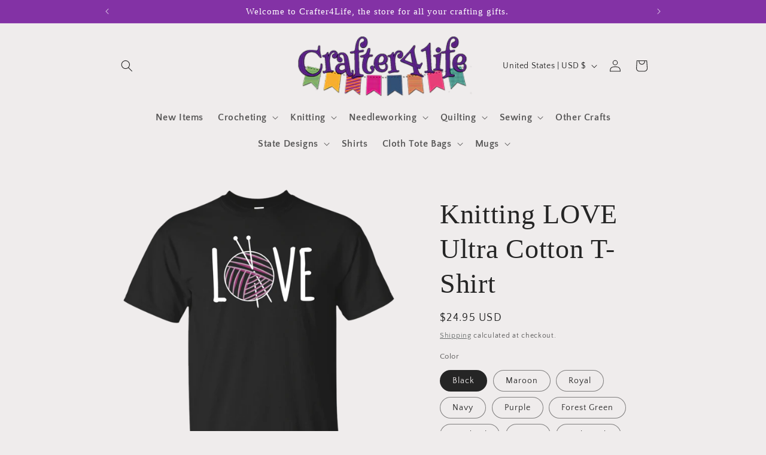

--- FILE ---
content_type: text/html; charset=utf-8
request_url: https://crafter4life.com/products/love-knitting-2-ultra-cotton-t-shirt
body_size: 46752
content:
<!doctype html>
<html class="no-js" lang="en">
  <head>
    <meta charset="utf-8">
    <meta http-equiv="X-UA-Compatible" content="IE=edge">
    <meta name="viewport" content="width=device-width,initial-scale=1">
    <meta name="theme-color" content="">
    <link rel="canonical" href="https://crafter4life.com/products/love-knitting-2-ultra-cotton-t-shirt"><link rel="icon" type="image/png" href="//crafter4life.com/cdn/shop/files/440735163_1504683506787431_2790557578102792812_n.jpg?crop=center&height=32&v=1714486445&width=32"><link rel="preconnect" href="https://fonts.shopifycdn.com" crossorigin><title>
      Knitting LOVE Ultra Cotton T-Shirt
 &ndash; Crafter4Life</title>

    
      <meta name="description" content="A very popular shirt, the Gildan G500 t-shirt is made using 100% cotton with a classic unisex fit, double needle sleeve and bottom hem, and tubular fit for minimal torque. Our Classic cut Short Sleeve T-Shirt provides a roomier fit. 5.3-ounce, 100% cotton (90/10 cotton/poly (Sport Grey) Seamless double-needle 7/8&quot; coll">
    

    

<meta property="og:site_name" content="Crafter4Life">
<meta property="og:url" content="https://crafter4life.com/products/love-knitting-2-ultra-cotton-t-shirt">
<meta property="og:title" content="Knitting LOVE Ultra Cotton T-Shirt">
<meta property="og:type" content="product">
<meta property="og:description" content="A very popular shirt, the Gildan G500 t-shirt is made using 100% cotton with a classic unisex fit, double needle sleeve and bottom hem, and tubular fit for minimal torque. Our Classic cut Short Sleeve T-Shirt provides a roomier fit. 5.3-ounce, 100% cotton (90/10 cotton/poly (Sport Grey) Seamless double-needle 7/8&quot; coll"><meta property="og:image" content="http://crafter4life.com/cdn/shop/products/DynamicImageHandler_b4a190d5-0454-4dc1-8bbe-fe1375758c58.png?v=1573848745">
  <meta property="og:image:secure_url" content="https://crafter4life.com/cdn/shop/products/DynamicImageHandler_b4a190d5-0454-4dc1-8bbe-fe1375758c58.png?v=1573848745">
  <meta property="og:image:width" content="1155">
  <meta property="og:image:height" content="1155"><meta property="og:price:amount" content="24.95">
  <meta property="og:price:currency" content="USD"><meta name="twitter:card" content="summary_large_image">
<meta name="twitter:title" content="Knitting LOVE Ultra Cotton T-Shirt">
<meta name="twitter:description" content="A very popular shirt, the Gildan G500 t-shirt is made using 100% cotton with a classic unisex fit, double needle sleeve and bottom hem, and tubular fit for minimal torque. Our Classic cut Short Sleeve T-Shirt provides a roomier fit. 5.3-ounce, 100% cotton (90/10 cotton/poly (Sport Grey) Seamless double-needle 7/8&quot; coll">


    <script src="//crafter4life.com/cdn/shop/t/12/assets/constants.js?v=58251544750838685771713328866" defer="defer"></script>
    <script src="//crafter4life.com/cdn/shop/t/12/assets/pubsub.js?v=158357773527763999511713328866" defer="defer"></script>
    <script src="//crafter4life.com/cdn/shop/t/12/assets/global.js?v=37284204640041572741713328866" defer="defer"></script><script src="//crafter4life.com/cdn/shop/t/12/assets/animations.js?v=88693664871331136111713328865" defer="defer"></script><script>window.performance && window.performance.mark && window.performance.mark('shopify.content_for_header.start');</script><meta id="shopify-digital-wallet" name="shopify-digital-wallet" content="/12558867/digital_wallets/dialog">
<meta name="shopify-checkout-api-token" content="2889eb48c42f1927eee71aaf86b17121">
<meta id="in-context-paypal-metadata" data-shop-id="12558867" data-venmo-supported="false" data-environment="production" data-locale="en_US" data-paypal-v4="true" data-currency="USD">
<link rel="alternate" type="application/json+oembed" href="https://crafter4life.com/products/love-knitting-2-ultra-cotton-t-shirt.oembed">
<script async="async" src="/checkouts/internal/preloads.js?locale=en-US"></script>
<link rel="preconnect" href="https://shop.app" crossorigin="anonymous">
<script async="async" src="https://shop.app/checkouts/internal/preloads.js?locale=en-US&shop_id=12558867" crossorigin="anonymous"></script>
<script id="apple-pay-shop-capabilities" type="application/json">{"shopId":12558867,"countryCode":"US","currencyCode":"USD","merchantCapabilities":["supports3DS"],"merchantId":"gid:\/\/shopify\/Shop\/12558867","merchantName":"Crafter4Life","requiredBillingContactFields":["postalAddress","email","phone"],"requiredShippingContactFields":["postalAddress","email","phone"],"shippingType":"shipping","supportedNetworks":["visa","masterCard","amex","discover","elo","jcb"],"total":{"type":"pending","label":"Crafter4Life","amount":"1.00"},"shopifyPaymentsEnabled":true,"supportsSubscriptions":true}</script>
<script id="shopify-features" type="application/json">{"accessToken":"2889eb48c42f1927eee71aaf86b17121","betas":["rich-media-storefront-analytics"],"domain":"crafter4life.com","predictiveSearch":true,"shopId":12558867,"locale":"en"}</script>
<script>var Shopify = Shopify || {};
Shopify.shop = "crafter4life.myshopify.com";
Shopify.locale = "en";
Shopify.currency = {"active":"USD","rate":"1.0"};
Shopify.country = "US";
Shopify.theme = {"name":"Craft","id":160125845527,"schema_name":"Craft","schema_version":"13.0.1","theme_store_id":1368,"role":"main"};
Shopify.theme.handle = "null";
Shopify.theme.style = {"id":null,"handle":null};
Shopify.cdnHost = "crafter4life.com/cdn";
Shopify.routes = Shopify.routes || {};
Shopify.routes.root = "/";</script>
<script type="module">!function(o){(o.Shopify=o.Shopify||{}).modules=!0}(window);</script>
<script>!function(o){function n(){var o=[];function n(){o.push(Array.prototype.slice.apply(arguments))}return n.q=o,n}var t=o.Shopify=o.Shopify||{};t.loadFeatures=n(),t.autoloadFeatures=n()}(window);</script>
<script>
  window.ShopifyPay = window.ShopifyPay || {};
  window.ShopifyPay.apiHost = "shop.app\/pay";
  window.ShopifyPay.redirectState = null;
</script>
<script id="shop-js-analytics" type="application/json">{"pageType":"product"}</script>
<script defer="defer" async type="module" src="//crafter4life.com/cdn/shopifycloud/shop-js/modules/v2/client.init-shop-cart-sync_BdyHc3Nr.en.esm.js"></script>
<script defer="defer" async type="module" src="//crafter4life.com/cdn/shopifycloud/shop-js/modules/v2/chunk.common_Daul8nwZ.esm.js"></script>
<script type="module">
  await import("//crafter4life.com/cdn/shopifycloud/shop-js/modules/v2/client.init-shop-cart-sync_BdyHc3Nr.en.esm.js");
await import("//crafter4life.com/cdn/shopifycloud/shop-js/modules/v2/chunk.common_Daul8nwZ.esm.js");

  window.Shopify.SignInWithShop?.initShopCartSync?.({"fedCMEnabled":true,"windoidEnabled":true});

</script>
<script defer="defer" async type="module" src="//crafter4life.com/cdn/shopifycloud/shop-js/modules/v2/client.payment-terms_MV4M3zvL.en.esm.js"></script>
<script defer="defer" async type="module" src="//crafter4life.com/cdn/shopifycloud/shop-js/modules/v2/chunk.common_Daul8nwZ.esm.js"></script>
<script defer="defer" async type="module" src="//crafter4life.com/cdn/shopifycloud/shop-js/modules/v2/chunk.modal_CQq8HTM6.esm.js"></script>
<script type="module">
  await import("//crafter4life.com/cdn/shopifycloud/shop-js/modules/v2/client.payment-terms_MV4M3zvL.en.esm.js");
await import("//crafter4life.com/cdn/shopifycloud/shop-js/modules/v2/chunk.common_Daul8nwZ.esm.js");
await import("//crafter4life.com/cdn/shopifycloud/shop-js/modules/v2/chunk.modal_CQq8HTM6.esm.js");

  
</script>
<script>
  window.Shopify = window.Shopify || {};
  if (!window.Shopify.featureAssets) window.Shopify.featureAssets = {};
  window.Shopify.featureAssets['shop-js'] = {"shop-cart-sync":["modules/v2/client.shop-cart-sync_QYOiDySF.en.esm.js","modules/v2/chunk.common_Daul8nwZ.esm.js"],"init-fed-cm":["modules/v2/client.init-fed-cm_DchLp9rc.en.esm.js","modules/v2/chunk.common_Daul8nwZ.esm.js"],"shop-button":["modules/v2/client.shop-button_OV7bAJc5.en.esm.js","modules/v2/chunk.common_Daul8nwZ.esm.js"],"init-windoid":["modules/v2/client.init-windoid_DwxFKQ8e.en.esm.js","modules/v2/chunk.common_Daul8nwZ.esm.js"],"shop-cash-offers":["modules/v2/client.shop-cash-offers_DWtL6Bq3.en.esm.js","modules/v2/chunk.common_Daul8nwZ.esm.js","modules/v2/chunk.modal_CQq8HTM6.esm.js"],"shop-toast-manager":["modules/v2/client.shop-toast-manager_CX9r1SjA.en.esm.js","modules/v2/chunk.common_Daul8nwZ.esm.js"],"init-shop-email-lookup-coordinator":["modules/v2/client.init-shop-email-lookup-coordinator_UhKnw74l.en.esm.js","modules/v2/chunk.common_Daul8nwZ.esm.js"],"pay-button":["modules/v2/client.pay-button_DzxNnLDY.en.esm.js","modules/v2/chunk.common_Daul8nwZ.esm.js"],"avatar":["modules/v2/client.avatar_BTnouDA3.en.esm.js"],"init-shop-cart-sync":["modules/v2/client.init-shop-cart-sync_BdyHc3Nr.en.esm.js","modules/v2/chunk.common_Daul8nwZ.esm.js"],"shop-login-button":["modules/v2/client.shop-login-button_D8B466_1.en.esm.js","modules/v2/chunk.common_Daul8nwZ.esm.js","modules/v2/chunk.modal_CQq8HTM6.esm.js"],"init-customer-accounts-sign-up":["modules/v2/client.init-customer-accounts-sign-up_C8fpPm4i.en.esm.js","modules/v2/client.shop-login-button_D8B466_1.en.esm.js","modules/v2/chunk.common_Daul8nwZ.esm.js","modules/v2/chunk.modal_CQq8HTM6.esm.js"],"init-shop-for-new-customer-accounts":["modules/v2/client.init-shop-for-new-customer-accounts_CVTO0Ztu.en.esm.js","modules/v2/client.shop-login-button_D8B466_1.en.esm.js","modules/v2/chunk.common_Daul8nwZ.esm.js","modules/v2/chunk.modal_CQq8HTM6.esm.js"],"init-customer-accounts":["modules/v2/client.init-customer-accounts_dRgKMfrE.en.esm.js","modules/v2/client.shop-login-button_D8B466_1.en.esm.js","modules/v2/chunk.common_Daul8nwZ.esm.js","modules/v2/chunk.modal_CQq8HTM6.esm.js"],"shop-follow-button":["modules/v2/client.shop-follow-button_CkZpjEct.en.esm.js","modules/v2/chunk.common_Daul8nwZ.esm.js","modules/v2/chunk.modal_CQq8HTM6.esm.js"],"lead-capture":["modules/v2/client.lead-capture_BntHBhfp.en.esm.js","modules/v2/chunk.common_Daul8nwZ.esm.js","modules/v2/chunk.modal_CQq8HTM6.esm.js"],"checkout-modal":["modules/v2/client.checkout-modal_CfxcYbTm.en.esm.js","modules/v2/chunk.common_Daul8nwZ.esm.js","modules/v2/chunk.modal_CQq8HTM6.esm.js"],"shop-login":["modules/v2/client.shop-login_Da4GZ2H6.en.esm.js","modules/v2/chunk.common_Daul8nwZ.esm.js","modules/v2/chunk.modal_CQq8HTM6.esm.js"],"payment-terms":["modules/v2/client.payment-terms_MV4M3zvL.en.esm.js","modules/v2/chunk.common_Daul8nwZ.esm.js","modules/v2/chunk.modal_CQq8HTM6.esm.js"]};
</script>
<script>(function() {
  var isLoaded = false;
  function asyncLoad() {
    if (isLoaded) return;
    isLoaded = true;
    var urls = ["\/\/cdn.ywxi.net\/js\/1.js?shop=crafter4life.myshopify.com","\/\/d1liekpayvooaz.cloudfront.net\/apps\/customizery\/customizery.js?shop=crafter4life.myshopify.com","\/\/cdn.ywxi.net\/js\/partner-shopify.js?shop=crafter4life.myshopify.com","https:\/\/883d95281f02d796f8b6-7f0f44eb0f2ceeb9d4fffbe1419aae61.ssl.cf1.rackcdn.com\/teelaunch-scripts.js?shop=crafter4life.myshopify.com\u0026shop=crafter4life.myshopify.com","https:\/\/cdn.shopify.com\/s\/files\/1\/0184\/4255\/1360\/files\/xmas.v6.min.js?v=1615534475\u0026shop=crafter4life.myshopify.com","https:\/\/cks3.amplifiedcdn.com\/ckjs.production.min.js?unique_id=crafter4life.myshopify.com\u0026shop=crafter4life.myshopify.com","https:\/\/app.teelaunch.com\/sizing-charts-script.js?shop=crafter4life.myshopify.com","https:\/\/trustbadge.shopclimb.com\/files\/js\/dist\/trustbadge.min.js?shop=crafter4life.myshopify.com","https:\/\/ccjs.amplifiedcdn.com\/ccjs.umd.js?unique_id=crafter4life.myshopify.com\u0026shop=crafter4life.myshopify.com","https:\/\/app.teelaunch.com\/sizing-charts-script.js?shop=crafter4life.myshopify.com","https:\/\/cdn.hextom.com\/js\/freeshippingbar.js?shop=crafter4life.myshopify.com","https:\/\/cdn.hextom.com\/js\/quickannouncementbar.js?shop=crafter4life.myshopify.com","https:\/\/cdn2.hextom.com\/js\/smartpushmarketing.js?shop=crafter4life.myshopify.com","https:\/\/app.teelaunch.com\/sizing-charts-script.js?shop=crafter4life.myshopify.com"];
    for (var i = 0; i < urls.length; i++) {
      var s = document.createElement('script');
      s.type = 'text/javascript';
      s.async = true;
      s.src = urls[i];
      var x = document.getElementsByTagName('script')[0];
      x.parentNode.insertBefore(s, x);
    }
  };
  if(window.attachEvent) {
    window.attachEvent('onload', asyncLoad);
  } else {
    window.addEventListener('load', asyncLoad, false);
  }
})();</script>
<script id="__st">var __st={"a":12558867,"offset":-28800,"reqid":"604d65d6-6c79-4a1d-9aaf-c19ebea3450c-1769018791","pageurl":"crafter4life.com\/products\/love-knitting-2-ultra-cotton-t-shirt","u":"83e29dc36945","p":"product","rtyp":"product","rid":11206905863};</script>
<script>window.ShopifyPaypalV4VisibilityTracking = true;</script>
<script id="captcha-bootstrap">!function(){'use strict';const t='contact',e='account',n='new_comment',o=[[t,t],['blogs',n],['comments',n],[t,'customer']],c=[[e,'customer_login'],[e,'guest_login'],[e,'recover_customer_password'],[e,'create_customer']],r=t=>t.map((([t,e])=>`form[action*='/${t}']:not([data-nocaptcha='true']) input[name='form_type'][value='${e}']`)).join(','),a=t=>()=>t?[...document.querySelectorAll(t)].map((t=>t.form)):[];function s(){const t=[...o],e=r(t);return a(e)}const i='password',u='form_key',d=['recaptcha-v3-token','g-recaptcha-response','h-captcha-response',i],f=()=>{try{return window.sessionStorage}catch{return}},m='__shopify_v',_=t=>t.elements[u];function p(t,e,n=!1){try{const o=window.sessionStorage,c=JSON.parse(o.getItem(e)),{data:r}=function(t){const{data:e,action:n}=t;return t[m]||n?{data:e,action:n}:{data:t,action:n}}(c);for(const[e,n]of Object.entries(r))t.elements[e]&&(t.elements[e].value=n);n&&o.removeItem(e)}catch(o){console.error('form repopulation failed',{error:o})}}const l='form_type',E='cptcha';function T(t){t.dataset[E]=!0}const w=window,h=w.document,L='Shopify',v='ce_forms',y='captcha';let A=!1;((t,e)=>{const n=(g='f06e6c50-85a8-45c8-87d0-21a2b65856fe',I='https://cdn.shopify.com/shopifycloud/storefront-forms-hcaptcha/ce_storefront_forms_captcha_hcaptcha.v1.5.2.iife.js',D={infoText:'Protected by hCaptcha',privacyText:'Privacy',termsText:'Terms'},(t,e,n)=>{const o=w[L][v],c=o.bindForm;if(c)return c(t,g,e,D).then(n);var r;o.q.push([[t,g,e,D],n]),r=I,A||(h.body.append(Object.assign(h.createElement('script'),{id:'captcha-provider',async:!0,src:r})),A=!0)});var g,I,D;w[L]=w[L]||{},w[L][v]=w[L][v]||{},w[L][v].q=[],w[L][y]=w[L][y]||{},w[L][y].protect=function(t,e){n(t,void 0,e),T(t)},Object.freeze(w[L][y]),function(t,e,n,w,h,L){const[v,y,A,g]=function(t,e,n){const i=e?o:[],u=t?c:[],d=[...i,...u],f=r(d),m=r(i),_=r(d.filter((([t,e])=>n.includes(e))));return[a(f),a(m),a(_),s()]}(w,h,L),I=t=>{const e=t.target;return e instanceof HTMLFormElement?e:e&&e.form},D=t=>v().includes(t);t.addEventListener('submit',(t=>{const e=I(t);if(!e)return;const n=D(e)&&!e.dataset.hcaptchaBound&&!e.dataset.recaptchaBound,o=_(e),c=g().includes(e)&&(!o||!o.value);(n||c)&&t.preventDefault(),c&&!n&&(function(t){try{if(!f())return;!function(t){const e=f();if(!e)return;const n=_(t);if(!n)return;const o=n.value;o&&e.removeItem(o)}(t);const e=Array.from(Array(32),(()=>Math.random().toString(36)[2])).join('');!function(t,e){_(t)||t.append(Object.assign(document.createElement('input'),{type:'hidden',name:u})),t.elements[u].value=e}(t,e),function(t,e){const n=f();if(!n)return;const o=[...t.querySelectorAll(`input[type='${i}']`)].map((({name:t})=>t)),c=[...d,...o],r={};for(const[a,s]of new FormData(t).entries())c.includes(a)||(r[a]=s);n.setItem(e,JSON.stringify({[m]:1,action:t.action,data:r}))}(t,e)}catch(e){console.error('failed to persist form',e)}}(e),e.submit())}));const S=(t,e)=>{t&&!t.dataset[E]&&(n(t,e.some((e=>e===t))),T(t))};for(const o of['focusin','change'])t.addEventListener(o,(t=>{const e=I(t);D(e)&&S(e,y())}));const B=e.get('form_key'),M=e.get(l),P=B&&M;t.addEventListener('DOMContentLoaded',(()=>{const t=y();if(P)for(const e of t)e.elements[l].value===M&&p(e,B);[...new Set([...A(),...v().filter((t=>'true'===t.dataset.shopifyCaptcha))])].forEach((e=>S(e,t)))}))}(h,new URLSearchParams(w.location.search),n,t,e,['guest_login'])})(!0,!0)}();</script>
<script integrity="sha256-4kQ18oKyAcykRKYeNunJcIwy7WH5gtpwJnB7kiuLZ1E=" data-source-attribution="shopify.loadfeatures" defer="defer" src="//crafter4life.com/cdn/shopifycloud/storefront/assets/storefront/load_feature-a0a9edcb.js" crossorigin="anonymous"></script>
<script crossorigin="anonymous" defer="defer" src="//crafter4life.com/cdn/shopifycloud/storefront/assets/shopify_pay/storefront-65b4c6d7.js?v=20250812"></script>
<script data-source-attribution="shopify.dynamic_checkout.dynamic.init">var Shopify=Shopify||{};Shopify.PaymentButton=Shopify.PaymentButton||{isStorefrontPortableWallets:!0,init:function(){window.Shopify.PaymentButton.init=function(){};var t=document.createElement("script");t.src="https://crafter4life.com/cdn/shopifycloud/portable-wallets/latest/portable-wallets.en.js",t.type="module",document.head.appendChild(t)}};
</script>
<script data-source-attribution="shopify.dynamic_checkout.buyer_consent">
  function portableWalletsHideBuyerConsent(e){var t=document.getElementById("shopify-buyer-consent"),n=document.getElementById("shopify-subscription-policy-button");t&&n&&(t.classList.add("hidden"),t.setAttribute("aria-hidden","true"),n.removeEventListener("click",e))}function portableWalletsShowBuyerConsent(e){var t=document.getElementById("shopify-buyer-consent"),n=document.getElementById("shopify-subscription-policy-button");t&&n&&(t.classList.remove("hidden"),t.removeAttribute("aria-hidden"),n.addEventListener("click",e))}window.Shopify?.PaymentButton&&(window.Shopify.PaymentButton.hideBuyerConsent=portableWalletsHideBuyerConsent,window.Shopify.PaymentButton.showBuyerConsent=portableWalletsShowBuyerConsent);
</script>
<script data-source-attribution="shopify.dynamic_checkout.cart.bootstrap">document.addEventListener("DOMContentLoaded",(function(){function t(){return document.querySelector("shopify-accelerated-checkout-cart, shopify-accelerated-checkout")}if(t())Shopify.PaymentButton.init();else{new MutationObserver((function(e,n){t()&&(Shopify.PaymentButton.init(),n.disconnect())})).observe(document.body,{childList:!0,subtree:!0})}}));
</script>
<link id="shopify-accelerated-checkout-styles" rel="stylesheet" media="screen" href="https://crafter4life.com/cdn/shopifycloud/portable-wallets/latest/accelerated-checkout-backwards-compat.css" crossorigin="anonymous">
<style id="shopify-accelerated-checkout-cart">
        #shopify-buyer-consent {
  margin-top: 1em;
  display: inline-block;
  width: 100%;
}

#shopify-buyer-consent.hidden {
  display: none;
}

#shopify-subscription-policy-button {
  background: none;
  border: none;
  padding: 0;
  text-decoration: underline;
  font-size: inherit;
  cursor: pointer;
}

#shopify-subscription-policy-button::before {
  box-shadow: none;
}

      </style>
<script id="sections-script" data-sections="header" defer="defer" src="//crafter4life.com/cdn/shop/t/12/compiled_assets/scripts.js?v=3132"></script>
<script>window.performance && window.performance.mark && window.performance.mark('shopify.content_for_header.end');</script>


    <style data-shopify>
      @font-face {
  font-family: "Quattrocento Sans";
  font-weight: 400;
  font-style: normal;
  font-display: swap;
  src: url("//crafter4life.com/cdn/fonts/quattrocento_sans/quattrocentosans_n4.ce5e9bf514e68f53bdd875976847cf755c702eaa.woff2") format("woff2"),
       url("//crafter4life.com/cdn/fonts/quattrocento_sans/quattrocentosans_n4.44bbfb57d228eb8bb083d1f98e7d96e16137abce.woff") format("woff");
}

      @font-face {
  font-family: "Quattrocento Sans";
  font-weight: 700;
  font-style: normal;
  font-display: swap;
  src: url("//crafter4life.com/cdn/fonts/quattrocento_sans/quattrocentosans_n7.bdda9092621b2e3b4284b12e8f0c092969b176c1.woff2") format("woff2"),
       url("//crafter4life.com/cdn/fonts/quattrocento_sans/quattrocentosans_n7.3f8ab2a91343269966c4aa4831bcd588e7ce07b9.woff") format("woff");
}

      @font-face {
  font-family: "Quattrocento Sans";
  font-weight: 400;
  font-style: italic;
  font-display: swap;
  src: url("//crafter4life.com/cdn/fonts/quattrocento_sans/quattrocentosans_i4.4f70b1e78f59fa1468e3436ab863ff0bf71e71bb.woff2") format("woff2"),
       url("//crafter4life.com/cdn/fonts/quattrocento_sans/quattrocentosans_i4.b695efef5d957af404945574b7239740f79b899f.woff") format("woff");
}

      @font-face {
  font-family: "Quattrocento Sans";
  font-weight: 700;
  font-style: italic;
  font-display: swap;
  src: url("//crafter4life.com/cdn/fonts/quattrocento_sans/quattrocentosans_i7.49d754c8032546c24062cf385f8660abbb11ef1e.woff2") format("woff2"),
       url("//crafter4life.com/cdn/fonts/quattrocento_sans/quattrocentosans_i7.567b0b818999022d5a9ccb99542d8ff8cdb497df.woff") format("woff");
}

      

      
        :root,
        .color-scheme-1 {
          --color-background: 239,236,236;
        
          --gradient-background: #efecec;
        

        

        --color-foreground: 37,37,37;
        --color-background-contrast: 181,167,167;
        --color-shadow: 37,37,37;
        --color-button: 44,51,47;
        --color-button-text: 255,255,255;
        --color-secondary-button: 239,236,236;
        --color-secondary-button-text: 80,86,85;
        --color-link: 80,86,85;
        --color-badge-foreground: 37,37,37;
        --color-badge-background: 239,236,236;
        --color-badge-border: 37,37,37;
        --payment-terms-background-color: rgb(239 236 236);
      }
      
        
        .color-scheme-2 {
          --color-background: 255,255,255;
        
          --gradient-background: #ffffff;
        

        

        --color-foreground: 37,37,37;
        --color-background-contrast: 191,191,191;
        --color-shadow: 37,37,37;
        --color-button: 37,37,37;
        --color-button-text: 255,255,255;
        --color-secondary-button: 255,255,255;
        --color-secondary-button-text: 37,37,37;
        --color-link: 37,37,37;
        --color-badge-foreground: 37,37,37;
        --color-badge-background: 255,255,255;
        --color-badge-border: 37,37,37;
        --payment-terms-background-color: rgb(255 255 255);
      }
      
        
        .color-scheme-3 {
          --color-background: 113,106,86;
        
          --gradient-background: #716a56;
        

        

        --color-foreground: 239,236,236;
        --color-background-contrast: 41,38,31;
        --color-shadow: 37,37,37;
        --color-button: 239,236,236;
        --color-button-text: 113,106,86;
        --color-secondary-button: 113,106,86;
        --color-secondary-button-text: 239,236,236;
        --color-link: 239,236,236;
        --color-badge-foreground: 239,236,236;
        --color-badge-background: 113,106,86;
        --color-badge-border: 239,236,236;
        --payment-terms-background-color: rgb(113 106 86);
      }
      
        
        .color-scheme-4 {
          --color-background: 131,50,165;
        
          --gradient-background: #8332a5;
        

        

        --color-foreground: 255,255,255;
        --color-background-contrast: 53,20,67;
        --color-shadow: 37,37,37;
        --color-button: 239,236,236;
        --color-button-text: 44,51,47;
        --color-secondary-button: 131,50,165;
        --color-secondary-button-text: 239,236,236;
        --color-link: 239,236,236;
        --color-badge-foreground: 255,255,255;
        --color-badge-background: 131,50,165;
        --color-badge-border: 255,255,255;
        --payment-terms-background-color: rgb(131 50 165);
      }
      
        
        .color-scheme-5 {
          --color-background: 63,81,71;
        
          --gradient-background: #3f5147;
        

        

        --color-foreground: 239,236,236;
        --color-background-contrast: 7,9,8;
        --color-shadow: 37,37,37;
        --color-button: 239,236,236;
        --color-button-text: 63,81,71;
        --color-secondary-button: 63,81,71;
        --color-secondary-button-text: 239,236,236;
        --color-link: 239,236,236;
        --color-badge-foreground: 239,236,236;
        --color-badge-background: 63,81,71;
        --color-badge-border: 239,236,236;
        --payment-terms-background-color: rgb(63 81 71);
      }
      
        
        .color-scheme-1b4bdf7f-35b0-4316-94e7-c19152becabb {
          --color-background: 52,128,228;
        
          --gradient-background: #3480e4;
        

        

        --color-foreground: 255,255,255;
        --color-background-contrast: 18,68,135;
        --color-shadow: 37,37,37;
        --color-button: 44,51,47;
        --color-button-text: 255,255,255;
        --color-secondary-button: 52,128,228;
        --color-secondary-button-text: 80,86,85;
        --color-link: 80,86,85;
        --color-badge-foreground: 255,255,255;
        --color-badge-background: 52,128,228;
        --color-badge-border: 255,255,255;
        --payment-terms-background-color: rgb(52 128 228);
      }
      
        
        .color-scheme-90687968-80b7-4aa6-b2e4-56c83d616260 {
          --color-background: 95,195,175;
        
          --gradient-background: #5fc3af;
        

        

        --color-foreground: 37,37,37;
        --color-background-contrast: 44,118,103;
        --color-shadow: 37,37,37;
        --color-button: 44,51,47;
        --color-button-text: 255,255,255;
        --color-secondary-button: 95,195,175;
        --color-secondary-button-text: 80,86,85;
        --color-link: 80,86,85;
        --color-badge-foreground: 37,37,37;
        --color-badge-background: 95,195,175;
        --color-badge-border: 37,37,37;
        --payment-terms-background-color: rgb(95 195 175);
      }
      

      body, .color-scheme-1, .color-scheme-2, .color-scheme-3, .color-scheme-4, .color-scheme-5, .color-scheme-1b4bdf7f-35b0-4316-94e7-c19152becabb, .color-scheme-90687968-80b7-4aa6-b2e4-56c83d616260 {
        color: rgba(var(--color-foreground), 0.75);
        background-color: rgb(var(--color-background));
      }

      :root {
        --font-body-family: "Quattrocento Sans", sans-serif;
        --font-body-style: normal;
        --font-body-weight: 400;
        --font-body-weight-bold: 700;

        --font-heading-family: "New York", Iowan Old Style, Apple Garamond, Baskerville, Times New Roman, Droid Serif, Times, Source Serif Pro, serif, Apple Color Emoji, Segoe UI Emoji, Segoe UI Symbol;
        --font-heading-style: normal;
        --font-heading-weight: 400;

        --font-body-scale: 1.0;
        --font-heading-scale: 1.15;

        --media-padding: px;
        --media-border-opacity: 0.1;
        --media-border-width: 0px;
        --media-radius: 6px;
        --media-shadow-opacity: 0.0;
        --media-shadow-horizontal-offset: 0px;
        --media-shadow-vertical-offset: 4px;
        --media-shadow-blur-radius: 5px;
        --media-shadow-visible: 0;

        --page-width: 100rem;
        --page-width-margin: 0rem;

        --product-card-image-padding: 0.0rem;
        --product-card-corner-radius: 0.6rem;
        --product-card-text-alignment: left;
        --product-card-border-width: 0.1rem;
        --product-card-border-opacity: 0.1;
        --product-card-shadow-opacity: 0.0;
        --product-card-shadow-visible: 0;
        --product-card-shadow-horizontal-offset: 0.0rem;
        --product-card-shadow-vertical-offset: 0.4rem;
        --product-card-shadow-blur-radius: 0.5rem;

        --collection-card-image-padding: 0.0rem;
        --collection-card-corner-radius: 0.6rem;
        --collection-card-text-alignment: left;
        --collection-card-border-width: 0.1rem;
        --collection-card-border-opacity: 0.1;
        --collection-card-shadow-opacity: 0.0;
        --collection-card-shadow-visible: 0;
        --collection-card-shadow-horizontal-offset: 0.0rem;
        --collection-card-shadow-vertical-offset: 0.4rem;
        --collection-card-shadow-blur-radius: 0.5rem;

        --blog-card-image-padding: 0.0rem;
        --blog-card-corner-radius: 0.6rem;
        --blog-card-text-alignment: left;
        --blog-card-border-width: 0.1rem;
        --blog-card-border-opacity: 0.1;
        --blog-card-shadow-opacity: 0.0;
        --blog-card-shadow-visible: 0;
        --blog-card-shadow-horizontal-offset: 0.0rem;
        --blog-card-shadow-vertical-offset: 0.4rem;
        --blog-card-shadow-blur-radius: 0.5rem;

        --badge-corner-radius: 0.6rem;

        --popup-border-width: 1px;
        --popup-border-opacity: 0.5;
        --popup-corner-radius: 6px;
        --popup-shadow-opacity: 0.0;
        --popup-shadow-horizontal-offset: 0px;
        --popup-shadow-vertical-offset: 4px;
        --popup-shadow-blur-radius: 5px;

        --drawer-border-width: 1px;
        --drawer-border-opacity: 0.1;
        --drawer-shadow-opacity: 0.0;
        --drawer-shadow-horizontal-offset: 0px;
        --drawer-shadow-vertical-offset: 4px;
        --drawer-shadow-blur-radius: 5px;

        --spacing-sections-desktop: 0px;
        --spacing-sections-mobile: 0px;

        --grid-desktop-vertical-spacing: 20px;
        --grid-desktop-horizontal-spacing: 20px;
        --grid-mobile-vertical-spacing: 10px;
        --grid-mobile-horizontal-spacing: 10px;

        --text-boxes-border-opacity: 0.1;
        --text-boxes-border-width: 0px;
        --text-boxes-radius: 6px;
        --text-boxes-shadow-opacity: 0.0;
        --text-boxes-shadow-visible: 0;
        --text-boxes-shadow-horizontal-offset: 0px;
        --text-boxes-shadow-vertical-offset: 4px;
        --text-boxes-shadow-blur-radius: 5px;

        --buttons-radius: 6px;
        --buttons-radius-outset: 7px;
        --buttons-border-width: 1px;
        --buttons-border-opacity: 1.0;
        --buttons-shadow-opacity: 0.0;
        --buttons-shadow-visible: 0;
        --buttons-shadow-horizontal-offset: 0px;
        --buttons-shadow-vertical-offset: 4px;
        --buttons-shadow-blur-radius: 5px;
        --buttons-border-offset: 0.3px;

        --inputs-radius: 6px;
        --inputs-border-width: 1px;
        --inputs-border-opacity: 0.55;
        --inputs-shadow-opacity: 0.0;
        --inputs-shadow-horizontal-offset: 0px;
        --inputs-margin-offset: 0px;
        --inputs-shadow-vertical-offset: 4px;
        --inputs-shadow-blur-radius: 5px;
        --inputs-radius-outset: 7px;

        --variant-pills-radius: 40px;
        --variant-pills-border-width: 1px;
        --variant-pills-border-opacity: 0.55;
        --variant-pills-shadow-opacity: 0.0;
        --variant-pills-shadow-horizontal-offset: 0px;
        --variant-pills-shadow-vertical-offset: 4px;
        --variant-pills-shadow-blur-radius: 5px;
      }

      *,
      *::before,
      *::after {
        box-sizing: inherit;
      }

      html {
        box-sizing: border-box;
        font-size: calc(var(--font-body-scale) * 62.5%);
        height: 100%;
      }

      body {
        display: grid;
        grid-template-rows: auto auto 1fr auto;
        grid-template-columns: 100%;
        min-height: 100%;
        margin: 0;
        font-size: 1.5rem;
        letter-spacing: 0.06rem;
        line-height: calc(1 + 0.8 / var(--font-body-scale));
        font-family: var(--font-body-family);
        font-style: var(--font-body-style);
        font-weight: var(--font-body-weight);
      }

      @media screen and (min-width: 750px) {
        body {
          font-size: 1.6rem;
        }
      }
    </style>

    <link href="//crafter4life.com/cdn/shop/t/12/assets/base.css?v=93405971894151239851713328865" rel="stylesheet" type="text/css" media="all" />
<link rel="preload" as="font" href="//crafter4life.com/cdn/fonts/quattrocento_sans/quattrocentosans_n4.ce5e9bf514e68f53bdd875976847cf755c702eaa.woff2" type="font/woff2" crossorigin><link href="//crafter4life.com/cdn/shop/t/12/assets/component-localization-form.css?v=124545717069420038221713328866" rel="stylesheet" type="text/css" media="all" />
      <script src="//crafter4life.com/cdn/shop/t/12/assets/localization-form.js?v=169565320306168926741713328866" defer="defer"></script><link
        rel="stylesheet"
        href="//crafter4life.com/cdn/shop/t/12/assets/component-predictive-search.css?v=118923337488134913561713328866"
        media="print"
        onload="this.media='all'"
      ><script>
      document.documentElement.className = document.documentElement.className.replace('no-js', 'js');
      if (Shopify.designMode) {
        document.documentElement.classList.add('shopify-design-mode');
      }
    </script>
  <link href="https://monorail-edge.shopifysvc.com" rel="dns-prefetch">
<script>(function(){if ("sendBeacon" in navigator && "performance" in window) {try {var session_token_from_headers = performance.getEntriesByType('navigation')[0].serverTiming.find(x => x.name == '_s').description;} catch {var session_token_from_headers = undefined;}var session_cookie_matches = document.cookie.match(/_shopify_s=([^;]*)/);var session_token_from_cookie = session_cookie_matches && session_cookie_matches.length === 2 ? session_cookie_matches[1] : "";var session_token = session_token_from_headers || session_token_from_cookie || "";function handle_abandonment_event(e) {var entries = performance.getEntries().filter(function(entry) {return /monorail-edge.shopifysvc.com/.test(entry.name);});if (!window.abandonment_tracked && entries.length === 0) {window.abandonment_tracked = true;var currentMs = Date.now();var navigation_start = performance.timing.navigationStart;var payload = {shop_id: 12558867,url: window.location.href,navigation_start,duration: currentMs - navigation_start,session_token,page_type: "product"};window.navigator.sendBeacon("https://monorail-edge.shopifysvc.com/v1/produce", JSON.stringify({schema_id: "online_store_buyer_site_abandonment/1.1",payload: payload,metadata: {event_created_at_ms: currentMs,event_sent_at_ms: currentMs}}));}}window.addEventListener('pagehide', handle_abandonment_event);}}());</script>
<script id="web-pixels-manager-setup">(function e(e,d,r,n,o){if(void 0===o&&(o={}),!Boolean(null===(a=null===(i=window.Shopify)||void 0===i?void 0:i.analytics)||void 0===a?void 0:a.replayQueue)){var i,a;window.Shopify=window.Shopify||{};var t=window.Shopify;t.analytics=t.analytics||{};var s=t.analytics;s.replayQueue=[],s.publish=function(e,d,r){return s.replayQueue.push([e,d,r]),!0};try{self.performance.mark("wpm:start")}catch(e){}var l=function(){var e={modern:/Edge?\/(1{2}[4-9]|1[2-9]\d|[2-9]\d{2}|\d{4,})\.\d+(\.\d+|)|Firefox\/(1{2}[4-9]|1[2-9]\d|[2-9]\d{2}|\d{4,})\.\d+(\.\d+|)|Chrom(ium|e)\/(9{2}|\d{3,})\.\d+(\.\d+|)|(Maci|X1{2}).+ Version\/(15\.\d+|(1[6-9]|[2-9]\d|\d{3,})\.\d+)([,.]\d+|)( \(\w+\)|)( Mobile\/\w+|) Safari\/|Chrome.+OPR\/(9{2}|\d{3,})\.\d+\.\d+|(CPU[ +]OS|iPhone[ +]OS|CPU[ +]iPhone|CPU IPhone OS|CPU iPad OS)[ +]+(15[._]\d+|(1[6-9]|[2-9]\d|\d{3,})[._]\d+)([._]\d+|)|Android:?[ /-](13[3-9]|1[4-9]\d|[2-9]\d{2}|\d{4,})(\.\d+|)(\.\d+|)|Android.+Firefox\/(13[5-9]|1[4-9]\d|[2-9]\d{2}|\d{4,})\.\d+(\.\d+|)|Android.+Chrom(ium|e)\/(13[3-9]|1[4-9]\d|[2-9]\d{2}|\d{4,})\.\d+(\.\d+|)|SamsungBrowser\/([2-9]\d|\d{3,})\.\d+/,legacy:/Edge?\/(1[6-9]|[2-9]\d|\d{3,})\.\d+(\.\d+|)|Firefox\/(5[4-9]|[6-9]\d|\d{3,})\.\d+(\.\d+|)|Chrom(ium|e)\/(5[1-9]|[6-9]\d|\d{3,})\.\d+(\.\d+|)([\d.]+$|.*Safari\/(?![\d.]+ Edge\/[\d.]+$))|(Maci|X1{2}).+ Version\/(10\.\d+|(1[1-9]|[2-9]\d|\d{3,})\.\d+)([,.]\d+|)( \(\w+\)|)( Mobile\/\w+|) Safari\/|Chrome.+OPR\/(3[89]|[4-9]\d|\d{3,})\.\d+\.\d+|(CPU[ +]OS|iPhone[ +]OS|CPU[ +]iPhone|CPU IPhone OS|CPU iPad OS)[ +]+(10[._]\d+|(1[1-9]|[2-9]\d|\d{3,})[._]\d+)([._]\d+|)|Android:?[ /-](13[3-9]|1[4-9]\d|[2-9]\d{2}|\d{4,})(\.\d+|)(\.\d+|)|Mobile Safari.+OPR\/([89]\d|\d{3,})\.\d+\.\d+|Android.+Firefox\/(13[5-9]|1[4-9]\d|[2-9]\d{2}|\d{4,})\.\d+(\.\d+|)|Android.+Chrom(ium|e)\/(13[3-9]|1[4-9]\d|[2-9]\d{2}|\d{4,})\.\d+(\.\d+|)|Android.+(UC? ?Browser|UCWEB|U3)[ /]?(15\.([5-9]|\d{2,})|(1[6-9]|[2-9]\d|\d{3,})\.\d+)\.\d+|SamsungBrowser\/(5\.\d+|([6-9]|\d{2,})\.\d+)|Android.+MQ{2}Browser\/(14(\.(9|\d{2,})|)|(1[5-9]|[2-9]\d|\d{3,})(\.\d+|))(\.\d+|)|K[Aa][Ii]OS\/(3\.\d+|([4-9]|\d{2,})\.\d+)(\.\d+|)/},d=e.modern,r=e.legacy,n=navigator.userAgent;return n.match(d)?"modern":n.match(r)?"legacy":"unknown"}(),u="modern"===l?"modern":"legacy",c=(null!=n?n:{modern:"",legacy:""})[u],f=function(e){return[e.baseUrl,"/wpm","/b",e.hashVersion,"modern"===e.buildTarget?"m":"l",".js"].join("")}({baseUrl:d,hashVersion:r,buildTarget:u}),m=function(e){var d=e.version,r=e.bundleTarget,n=e.surface,o=e.pageUrl,i=e.monorailEndpoint;return{emit:function(e){var a=e.status,t=e.errorMsg,s=(new Date).getTime(),l=JSON.stringify({metadata:{event_sent_at_ms:s},events:[{schema_id:"web_pixels_manager_load/3.1",payload:{version:d,bundle_target:r,page_url:o,status:a,surface:n,error_msg:t},metadata:{event_created_at_ms:s}}]});if(!i)return console&&console.warn&&console.warn("[Web Pixels Manager] No Monorail endpoint provided, skipping logging."),!1;try{return self.navigator.sendBeacon.bind(self.navigator)(i,l)}catch(e){}var u=new XMLHttpRequest;try{return u.open("POST",i,!0),u.setRequestHeader("Content-Type","text/plain"),u.send(l),!0}catch(e){return console&&console.warn&&console.warn("[Web Pixels Manager] Got an unhandled error while logging to Monorail."),!1}}}}({version:r,bundleTarget:l,surface:e.surface,pageUrl:self.location.href,monorailEndpoint:e.monorailEndpoint});try{o.browserTarget=l,function(e){var d=e.src,r=e.async,n=void 0===r||r,o=e.onload,i=e.onerror,a=e.sri,t=e.scriptDataAttributes,s=void 0===t?{}:t,l=document.createElement("script"),u=document.querySelector("head"),c=document.querySelector("body");if(l.async=n,l.src=d,a&&(l.integrity=a,l.crossOrigin="anonymous"),s)for(var f in s)if(Object.prototype.hasOwnProperty.call(s,f))try{l.dataset[f]=s[f]}catch(e){}if(o&&l.addEventListener("load",o),i&&l.addEventListener("error",i),u)u.appendChild(l);else{if(!c)throw new Error("Did not find a head or body element to append the script");c.appendChild(l)}}({src:f,async:!0,onload:function(){if(!function(){var e,d;return Boolean(null===(d=null===(e=window.Shopify)||void 0===e?void 0:e.analytics)||void 0===d?void 0:d.initialized)}()){var d=window.webPixelsManager.init(e)||void 0;if(d){var r=window.Shopify.analytics;r.replayQueue.forEach((function(e){var r=e[0],n=e[1],o=e[2];d.publishCustomEvent(r,n,o)})),r.replayQueue=[],r.publish=d.publishCustomEvent,r.visitor=d.visitor,r.initialized=!0}}},onerror:function(){return m.emit({status:"failed",errorMsg:"".concat(f," has failed to load")})},sri:function(e){var d=/^sha384-[A-Za-z0-9+/=]+$/;return"string"==typeof e&&d.test(e)}(c)?c:"",scriptDataAttributes:o}),m.emit({status:"loading"})}catch(e){m.emit({status:"failed",errorMsg:(null==e?void 0:e.message)||"Unknown error"})}}})({shopId: 12558867,storefrontBaseUrl: "https://crafter4life.com",extensionsBaseUrl: "https://extensions.shopifycdn.com/cdn/shopifycloud/web-pixels-manager",monorailEndpoint: "https://monorail-edge.shopifysvc.com/unstable/produce_batch",surface: "storefront-renderer",enabledBetaFlags: ["2dca8a86"],webPixelsConfigList: [{"id":"50626583","eventPayloadVersion":"v1","runtimeContext":"LAX","scriptVersion":"1","type":"CUSTOM","privacyPurposes":["MARKETING"],"name":"Meta pixel (migrated)"},{"id":"83918871","eventPayloadVersion":"v1","runtimeContext":"LAX","scriptVersion":"1","type":"CUSTOM","privacyPurposes":["ANALYTICS"],"name":"Google Analytics tag (migrated)"},{"id":"shopify-app-pixel","configuration":"{}","eventPayloadVersion":"v1","runtimeContext":"STRICT","scriptVersion":"0450","apiClientId":"shopify-pixel","type":"APP","privacyPurposes":["ANALYTICS","MARKETING"]},{"id":"shopify-custom-pixel","eventPayloadVersion":"v1","runtimeContext":"LAX","scriptVersion":"0450","apiClientId":"shopify-pixel","type":"CUSTOM","privacyPurposes":["ANALYTICS","MARKETING"]}],isMerchantRequest: false,initData: {"shop":{"name":"Crafter4Life","paymentSettings":{"currencyCode":"USD"},"myshopifyDomain":"crafter4life.myshopify.com","countryCode":"US","storefrontUrl":"https:\/\/crafter4life.com"},"customer":null,"cart":null,"checkout":null,"productVariants":[{"price":{"amount":24.95,"currencyCode":"USD"},"product":{"title":"Knitting LOVE Ultra Cotton T-Shirt","vendor":"CustomCat","id":"11206905863","untranslatedTitle":"Knitting LOVE Ultra Cotton T-Shirt","url":"\/products\/love-knitting-2-ultra-cotton-t-shirt","type":"T-Shirts"},"id":"52007743175","image":{"src":"\/\/crafter4life.com\/cdn\/shop\/products\/DynamicImageHandler_b4a190d5-0454-4dc1-8bbe-fe1375758c58.png?v=1573848745"},"sku":"22-113-4582878-252","title":"Black \/ Small","untranslatedTitle":"Black \/ Small"},{"price":{"amount":24.95,"currencyCode":"USD"},"product":{"title":"Knitting LOVE Ultra Cotton T-Shirt","vendor":"CustomCat","id":"11206905863","untranslatedTitle":"Knitting LOVE Ultra Cotton T-Shirt","url":"\/products\/love-knitting-2-ultra-cotton-t-shirt","type":"T-Shirts"},"id":"52007743303","image":{"src":"\/\/crafter4life.com\/cdn\/shop\/products\/DynamicImageHandler_b4a190d5-0454-4dc1-8bbe-fe1375758c58.png?v=1573848745"},"sku":"22-113-4582878-337","title":"Black \/ Medium","untranslatedTitle":"Black \/ Medium"},{"price":{"amount":24.95,"currencyCode":"USD"},"product":{"title":"Knitting LOVE Ultra Cotton T-Shirt","vendor":"CustomCat","id":"11206905863","untranslatedTitle":"Knitting LOVE Ultra Cotton T-Shirt","url":"\/products\/love-knitting-2-ultra-cotton-t-shirt","type":"T-Shirts"},"id":"52007743367","image":{"src":"\/\/crafter4life.com\/cdn\/shop\/products\/DynamicImageHandler_b4a190d5-0454-4dc1-8bbe-fe1375758c58.png?v=1573848745"},"sku":"22-113-4582878-338","title":"Black \/ Large","untranslatedTitle":"Black \/ Large"},{"price":{"amount":24.95,"currencyCode":"USD"},"product":{"title":"Knitting LOVE Ultra Cotton T-Shirt","vendor":"CustomCat","id":"11206905863","untranslatedTitle":"Knitting LOVE Ultra Cotton T-Shirt","url":"\/products\/love-knitting-2-ultra-cotton-t-shirt","type":"T-Shirts"},"id":"52007743559","image":{"src":"\/\/crafter4life.com\/cdn\/shop\/products\/DynamicImageHandler_b4a190d5-0454-4dc1-8bbe-fe1375758c58.png?v=1573848745"},"sku":"22-113-4582878-339","title":"Black \/ X-Large","untranslatedTitle":"Black \/ X-Large"},{"price":{"amount":26.95,"currencyCode":"USD"},"product":{"title":"Knitting LOVE Ultra Cotton T-Shirt","vendor":"CustomCat","id":"11206905863","untranslatedTitle":"Knitting LOVE Ultra Cotton T-Shirt","url":"\/products\/love-knitting-2-ultra-cotton-t-shirt","type":"T-Shirts"},"id":"52007743687","image":{"src":"\/\/crafter4life.com\/cdn\/shop\/products\/DynamicImageHandler_b4a190d5-0454-4dc1-8bbe-fe1375758c58.png?v=1573848745"},"sku":"22-113-4582878-340","title":"Black \/ XX-Large","untranslatedTitle":"Black \/ XX-Large"},{"price":{"amount":26.95,"currencyCode":"USD"},"product":{"title":"Knitting LOVE Ultra Cotton T-Shirt","vendor":"CustomCat","id":"11206905863","untranslatedTitle":"Knitting LOVE Ultra Cotton T-Shirt","url":"\/products\/love-knitting-2-ultra-cotton-t-shirt","type":"T-Shirts"},"id":"52007743751","image":{"src":"\/\/crafter4life.com\/cdn\/shop\/products\/DynamicImageHandler_b4a190d5-0454-4dc1-8bbe-fe1375758c58.png?v=1573848745"},"sku":"22-113-4582878-342","title":"Black \/ XXX-Large","untranslatedTitle":"Black \/ XXX-Large"},{"price":{"amount":28.95,"currencyCode":"USD"},"product":{"title":"Knitting LOVE Ultra Cotton T-Shirt","vendor":"CustomCat","id":"11206905863","untranslatedTitle":"Knitting LOVE Ultra Cotton T-Shirt","url":"\/products\/love-knitting-2-ultra-cotton-t-shirt","type":"T-Shirts"},"id":"52007743943","image":{"src":"\/\/crafter4life.com\/cdn\/shop\/products\/DynamicImageHandler_b4a190d5-0454-4dc1-8bbe-fe1375758c58.png?v=1573848745"},"sku":"22-113-4582878-1354","title":"Black \/ 4XL","untranslatedTitle":"Black \/ 4XL"},{"price":{"amount":29.95,"currencyCode":"USD"},"product":{"title":"Knitting LOVE Ultra Cotton T-Shirt","vendor":"CustomCat","id":"11206905863","untranslatedTitle":"Knitting LOVE Ultra Cotton T-Shirt","url":"\/products\/love-knitting-2-ultra-cotton-t-shirt","type":"T-Shirts"},"id":"52007744071","image":{"src":"\/\/crafter4life.com\/cdn\/shop\/products\/DynamicImageHandler_b4a190d5-0454-4dc1-8bbe-fe1375758c58.png?v=1573848745"},"sku":"22-113-4582878-1459","title":"Black \/ 5XL","untranslatedTitle":"Black \/ 5XL"},{"price":{"amount":24.95,"currencyCode":"USD"},"product":{"title":"Knitting LOVE Ultra Cotton T-Shirt","vendor":"CustomCat","id":"11206905863","untranslatedTitle":"Knitting LOVE Ultra Cotton T-Shirt","url":"\/products\/love-knitting-2-ultra-cotton-t-shirt","type":"T-Shirts"},"id":"52007744199","image":{"src":"\/\/crafter4life.com\/cdn\/shop\/products\/DynamicImageHandler_cb533d3c-d7db-42a9-8d1f-391611f4c0eb.png?v=1573848745"},"sku":"22-96-4582878-225","title":"Maroon \/ Small","untranslatedTitle":"Maroon \/ Small"},{"price":{"amount":24.95,"currencyCode":"USD"},"product":{"title":"Knitting LOVE Ultra Cotton T-Shirt","vendor":"CustomCat","id":"11206905863","untranslatedTitle":"Knitting LOVE Ultra Cotton T-Shirt","url":"\/products\/love-knitting-2-ultra-cotton-t-shirt","type":"T-Shirts"},"id":"52007744327","image":{"src":"\/\/crafter4life.com\/cdn\/shop\/products\/DynamicImageHandler_cb533d3c-d7db-42a9-8d1f-391611f4c0eb.png?v=1573848745"},"sku":"22-96-4582878-230","title":"Maroon \/ Medium","untranslatedTitle":"Maroon \/ Medium"},{"price":{"amount":24.95,"currencyCode":"USD"},"product":{"title":"Knitting LOVE Ultra Cotton T-Shirt","vendor":"CustomCat","id":"11206905863","untranslatedTitle":"Knitting LOVE Ultra Cotton T-Shirt","url":"\/products\/love-knitting-2-ultra-cotton-t-shirt","type":"T-Shirts"},"id":"52007744455","image":{"src":"\/\/crafter4life.com\/cdn\/shop\/products\/DynamicImageHandler_cb533d3c-d7db-42a9-8d1f-391611f4c0eb.png?v=1573848745"},"sku":"22-96-4582878-231","title":"Maroon \/ Large","untranslatedTitle":"Maroon \/ Large"},{"price":{"amount":24.95,"currencyCode":"USD"},"product":{"title":"Knitting LOVE Ultra Cotton T-Shirt","vendor":"CustomCat","id":"11206905863","untranslatedTitle":"Knitting LOVE Ultra Cotton T-Shirt","url":"\/products\/love-knitting-2-ultra-cotton-t-shirt","type":"T-Shirts"},"id":"52007744583","image":{"src":"\/\/crafter4life.com\/cdn\/shop\/products\/DynamicImageHandler_cb533d3c-d7db-42a9-8d1f-391611f4c0eb.png?v=1573848745"},"sku":"22-96-4582878-232","title":"Maroon \/ X-Large","untranslatedTitle":"Maroon \/ X-Large"},{"price":{"amount":26.95,"currencyCode":"USD"},"product":{"title":"Knitting LOVE Ultra Cotton T-Shirt","vendor":"CustomCat","id":"11206905863","untranslatedTitle":"Knitting LOVE Ultra Cotton T-Shirt","url":"\/products\/love-knitting-2-ultra-cotton-t-shirt","type":"T-Shirts"},"id":"52007744711","image":{"src":"\/\/crafter4life.com\/cdn\/shop\/products\/DynamicImageHandler_cb533d3c-d7db-42a9-8d1f-391611f4c0eb.png?v=1573848745"},"sku":"22-96-4582878-235","title":"Maroon \/ XX-Large","untranslatedTitle":"Maroon \/ XX-Large"},{"price":{"amount":26.95,"currencyCode":"USD"},"product":{"title":"Knitting LOVE Ultra Cotton T-Shirt","vendor":"CustomCat","id":"11206905863","untranslatedTitle":"Knitting LOVE Ultra Cotton T-Shirt","url":"\/products\/love-knitting-2-ultra-cotton-t-shirt","type":"T-Shirts"},"id":"52007744967","image":{"src":"\/\/crafter4life.com\/cdn\/shop\/products\/DynamicImageHandler_cb533d3c-d7db-42a9-8d1f-391611f4c0eb.png?v=1573848745"},"sku":"22-96-4582878-234","title":"Maroon \/ XXX-Large","untranslatedTitle":"Maroon \/ XXX-Large"},{"price":{"amount":28.95,"currencyCode":"USD"},"product":{"title":"Knitting LOVE Ultra Cotton T-Shirt","vendor":"CustomCat","id":"11206905863","untranslatedTitle":"Knitting LOVE Ultra Cotton T-Shirt","url":"\/products\/love-knitting-2-ultra-cotton-t-shirt","type":"T-Shirts"},"id":"52007745159","image":{"src":"\/\/crafter4life.com\/cdn\/shop\/products\/DynamicImageHandler_cb533d3c-d7db-42a9-8d1f-391611f4c0eb.png?v=1573848745"},"sku":"22-96-4582878-1356","title":"Maroon \/ 4XL","untranslatedTitle":"Maroon \/ 4XL"},{"price":{"amount":29.95,"currencyCode":"USD"},"product":{"title":"Knitting LOVE Ultra Cotton T-Shirt","vendor":"CustomCat","id":"11206905863","untranslatedTitle":"Knitting LOVE Ultra Cotton T-Shirt","url":"\/products\/love-knitting-2-ultra-cotton-t-shirt","type":"T-Shirts"},"id":"52007745351","image":{"src":"\/\/crafter4life.com\/cdn\/shop\/products\/DynamicImageHandler_cb533d3c-d7db-42a9-8d1f-391611f4c0eb.png?v=1573848745"},"sku":"22-96-4582878-1467","title":"Maroon \/ 5XL","untranslatedTitle":"Maroon \/ 5XL"},{"price":{"amount":24.95,"currencyCode":"USD"},"product":{"title":"Knitting LOVE Ultra Cotton T-Shirt","vendor":"CustomCat","id":"11206905863","untranslatedTitle":"Knitting LOVE Ultra Cotton T-Shirt","url":"\/products\/love-knitting-2-ultra-cotton-t-shirt","type":"T-Shirts"},"id":"52007745415","image":{"src":"\/\/crafter4life.com\/cdn\/shop\/products\/DynamicImageHandler_54586c76-d7a7-4657-b4fd-ca3cc9abba29.png?v=1573848745"},"sku":"22-110-4582878-249","title":"Royal \/ Small","untranslatedTitle":"Royal \/ Small"},{"price":{"amount":24.95,"currencyCode":"USD"},"product":{"title":"Knitting LOVE Ultra Cotton T-Shirt","vendor":"CustomCat","id":"11206905863","untranslatedTitle":"Knitting LOVE Ultra Cotton T-Shirt","url":"\/products\/love-knitting-2-ultra-cotton-t-shirt","type":"T-Shirts"},"id":"52007745543","image":{"src":"\/\/crafter4life.com\/cdn\/shop\/products\/DynamicImageHandler_54586c76-d7a7-4657-b4fd-ca3cc9abba29.png?v=1573848745"},"sku":"22-110-4582878-373","title":"Royal \/ Medium","untranslatedTitle":"Royal \/ Medium"},{"price":{"amount":24.95,"currencyCode":"USD"},"product":{"title":"Knitting LOVE Ultra Cotton T-Shirt","vendor":"CustomCat","id":"11206905863","untranslatedTitle":"Knitting LOVE Ultra Cotton T-Shirt","url":"\/products\/love-knitting-2-ultra-cotton-t-shirt","type":"T-Shirts"},"id":"52007745671","image":{"src":"\/\/crafter4life.com\/cdn\/shop\/products\/DynamicImageHandler_54586c76-d7a7-4657-b4fd-ca3cc9abba29.png?v=1573848745"},"sku":"22-110-4582878-374","title":"Royal \/ Large","untranslatedTitle":"Royal \/ Large"},{"price":{"amount":24.95,"currencyCode":"USD"},"product":{"title":"Knitting LOVE Ultra Cotton T-Shirt","vendor":"CustomCat","id":"11206905863","untranslatedTitle":"Knitting LOVE Ultra Cotton T-Shirt","url":"\/products\/love-knitting-2-ultra-cotton-t-shirt","type":"T-Shirts"},"id":"52007745799","image":{"src":"\/\/crafter4life.com\/cdn\/shop\/products\/DynamicImageHandler_54586c76-d7a7-4657-b4fd-ca3cc9abba29.png?v=1573848745"},"sku":"22-110-4582878-375","title":"Royal \/ X-Large","untranslatedTitle":"Royal \/ X-Large"},{"price":{"amount":26.95,"currencyCode":"USD"},"product":{"title":"Knitting LOVE Ultra Cotton T-Shirt","vendor":"CustomCat","id":"11206905863","untranslatedTitle":"Knitting LOVE Ultra Cotton T-Shirt","url":"\/products\/love-knitting-2-ultra-cotton-t-shirt","type":"T-Shirts"},"id":"52007745863","image":{"src":"\/\/crafter4life.com\/cdn\/shop\/products\/DynamicImageHandler_54586c76-d7a7-4657-b4fd-ca3cc9abba29.png?v=1573848745"},"sku":"22-110-4582878-378","title":"Royal \/ XX-Large","untranslatedTitle":"Royal \/ XX-Large"},{"price":{"amount":26.95,"currencyCode":"USD"},"product":{"title":"Knitting LOVE Ultra Cotton T-Shirt","vendor":"CustomCat","id":"11206905863","untranslatedTitle":"Knitting LOVE Ultra Cotton T-Shirt","url":"\/products\/love-knitting-2-ultra-cotton-t-shirt","type":"T-Shirts"},"id":"52007745991","image":{"src":"\/\/crafter4life.com\/cdn\/shop\/products\/DynamicImageHandler_54586c76-d7a7-4657-b4fd-ca3cc9abba29.png?v=1573848745"},"sku":"22-110-4582878-377","title":"Royal \/ XXX-Large","untranslatedTitle":"Royal \/ XXX-Large"},{"price":{"amount":28.95,"currencyCode":"USD"},"product":{"title":"Knitting LOVE Ultra Cotton T-Shirt","vendor":"CustomCat","id":"11206905863","untranslatedTitle":"Knitting LOVE Ultra Cotton T-Shirt","url":"\/products\/love-knitting-2-ultra-cotton-t-shirt","type":"T-Shirts"},"id":"52007746119","image":{"src":"\/\/crafter4life.com\/cdn\/shop\/products\/DynamicImageHandler_54586c76-d7a7-4657-b4fd-ca3cc9abba29.png?v=1573848745"},"sku":"22-110-4582878-1361","title":"Royal \/ 4XL","untranslatedTitle":"Royal \/ 4XL"},{"price":{"amount":29.95,"currencyCode":"USD"},"product":{"title":"Knitting LOVE Ultra Cotton T-Shirt","vendor":"CustomCat","id":"11206905863","untranslatedTitle":"Knitting LOVE Ultra Cotton T-Shirt","url":"\/products\/love-knitting-2-ultra-cotton-t-shirt","type":"T-Shirts"},"id":"52007746247","image":{"src":"\/\/crafter4life.com\/cdn\/shop\/products\/DynamicImageHandler_54586c76-d7a7-4657-b4fd-ca3cc9abba29.png?v=1573848745"},"sku":"22-110-4582878-1477","title":"Royal \/ 5XL","untranslatedTitle":"Royal \/ 5XL"},{"price":{"amount":24.95,"currencyCode":"USD"},"product":{"title":"Knitting LOVE Ultra Cotton T-Shirt","vendor":"CustomCat","id":"11206905863","untranslatedTitle":"Knitting LOVE Ultra Cotton T-Shirt","url":"\/products\/love-knitting-2-ultra-cotton-t-shirt","type":"T-Shirts"},"id":"52007746375","image":{"src":"\/\/crafter4life.com\/cdn\/shop\/products\/DynamicImageHandler_c86699d7-493e-4ecd-9c78-76e70afe5749.png?v=1573848745"},"sku":"22-111-4582878-250","title":"Navy \/ Small","untranslatedTitle":"Navy \/ Small"},{"price":{"amount":24.95,"currencyCode":"USD"},"product":{"title":"Knitting LOVE Ultra Cotton T-Shirt","vendor":"CustomCat","id":"11206905863","untranslatedTitle":"Knitting LOVE Ultra Cotton T-Shirt","url":"\/products\/love-knitting-2-ultra-cotton-t-shirt","type":"T-Shirts"},"id":"52007746503","image":{"src":"\/\/crafter4life.com\/cdn\/shop\/products\/DynamicImageHandler_c86699d7-493e-4ecd-9c78-76e70afe5749.png?v=1573848745"},"sku":"22-111-4582878-353","title":"Navy \/ Medium","untranslatedTitle":"Navy \/ Medium"},{"price":{"amount":24.95,"currencyCode":"USD"},"product":{"title":"Knitting LOVE Ultra Cotton T-Shirt","vendor":"CustomCat","id":"11206905863","untranslatedTitle":"Knitting LOVE Ultra Cotton T-Shirt","url":"\/products\/love-knitting-2-ultra-cotton-t-shirt","type":"T-Shirts"},"id":"52007746631","image":{"src":"\/\/crafter4life.com\/cdn\/shop\/products\/DynamicImageHandler_c86699d7-493e-4ecd-9c78-76e70afe5749.png?v=1573848745"},"sku":"22-111-4582878-354","title":"Navy \/ Large","untranslatedTitle":"Navy \/ Large"},{"price":{"amount":24.95,"currencyCode":"USD"},"product":{"title":"Knitting LOVE Ultra Cotton T-Shirt","vendor":"CustomCat","id":"11206905863","untranslatedTitle":"Knitting LOVE Ultra Cotton T-Shirt","url":"\/products\/love-knitting-2-ultra-cotton-t-shirt","type":"T-Shirts"},"id":"52007746759","image":{"src":"\/\/crafter4life.com\/cdn\/shop\/products\/DynamicImageHandler_c86699d7-493e-4ecd-9c78-76e70afe5749.png?v=1573848745"},"sku":"22-111-4582878-355","title":"Navy \/ X-Large","untranslatedTitle":"Navy \/ X-Large"},{"price":{"amount":26.95,"currencyCode":"USD"},"product":{"title":"Knitting LOVE Ultra Cotton T-Shirt","vendor":"CustomCat","id":"11206905863","untranslatedTitle":"Knitting LOVE Ultra Cotton T-Shirt","url":"\/products\/love-knitting-2-ultra-cotton-t-shirt","type":"T-Shirts"},"id":"52007746887","image":{"src":"\/\/crafter4life.com\/cdn\/shop\/products\/DynamicImageHandler_c86699d7-493e-4ecd-9c78-76e70afe5749.png?v=1573848745"},"sku":"22-111-4582878-356","title":"Navy \/ XX-Large","untranslatedTitle":"Navy \/ XX-Large"},{"price":{"amount":26.95,"currencyCode":"USD"},"product":{"title":"Knitting LOVE Ultra Cotton T-Shirt","vendor":"CustomCat","id":"11206905863","untranslatedTitle":"Knitting LOVE Ultra Cotton T-Shirt","url":"\/products\/love-knitting-2-ultra-cotton-t-shirt","type":"T-Shirts"},"id":"52007747015","image":{"src":"\/\/crafter4life.com\/cdn\/shop\/products\/DynamicImageHandler_c86699d7-493e-4ecd-9c78-76e70afe5749.png?v=1573848745"},"sku":"22-111-4582878-357","title":"Navy \/ XXX-Large","untranslatedTitle":"Navy \/ XXX-Large"},{"price":{"amount":28.95,"currencyCode":"USD"},"product":{"title":"Knitting LOVE Ultra Cotton T-Shirt","vendor":"CustomCat","id":"11206905863","untranslatedTitle":"Knitting LOVE Ultra Cotton T-Shirt","url":"\/products\/love-knitting-2-ultra-cotton-t-shirt","type":"T-Shirts"},"id":"52007747079","image":{"src":"\/\/crafter4life.com\/cdn\/shop\/products\/DynamicImageHandler_c86699d7-493e-4ecd-9c78-76e70afe5749.png?v=1573848745"},"sku":"22-111-4582878-1357","title":"Navy \/ 4XL","untranslatedTitle":"Navy \/ 4XL"},{"price":{"amount":29.95,"currencyCode":"USD"},"product":{"title":"Knitting LOVE Ultra Cotton T-Shirt","vendor":"CustomCat","id":"11206905863","untranslatedTitle":"Knitting LOVE Ultra Cotton T-Shirt","url":"\/products\/love-knitting-2-ultra-cotton-t-shirt","type":"T-Shirts"},"id":"52007747143","image":{"src":"\/\/crafter4life.com\/cdn\/shop\/products\/DynamicImageHandler_c86699d7-493e-4ecd-9c78-76e70afe5749.png?v=1573848745"},"sku":"22-111-4582878-1469","title":"Navy \/ 5XL","untranslatedTitle":"Navy \/ 5XL"},{"price":{"amount":24.95,"currencyCode":"USD"},"product":{"title":"Knitting LOVE Ultra Cotton T-Shirt","vendor":"CustomCat","id":"11206905863","untranslatedTitle":"Knitting LOVE Ultra Cotton T-Shirt","url":"\/products\/love-knitting-2-ultra-cotton-t-shirt","type":"T-Shirts"},"id":"52007747207","image":{"src":"\/\/crafter4life.com\/cdn\/shop\/products\/DynamicImageHandler_94adff62-6e9c-4d2c-b432-5ea60ace747f.png?v=1573848745"},"sku":"22-112-4582878-251","title":"Purple \/ Small","untranslatedTitle":"Purple \/ Small"},{"price":{"amount":24.95,"currencyCode":"USD"},"product":{"title":"Knitting LOVE Ultra Cotton T-Shirt","vendor":"CustomCat","id":"11206905863","untranslatedTitle":"Knitting LOVE Ultra Cotton T-Shirt","url":"\/products\/love-knitting-2-ultra-cotton-t-shirt","type":"T-Shirts"},"id":"52007747271","image":{"src":"\/\/crafter4life.com\/cdn\/shop\/products\/DynamicImageHandler_94adff62-6e9c-4d2c-b432-5ea60ace747f.png?v=1573848745"},"sku":"22-112-4582878-363","title":"Purple \/ Medium","untranslatedTitle":"Purple \/ Medium"},{"price":{"amount":24.95,"currencyCode":"USD"},"product":{"title":"Knitting LOVE Ultra Cotton T-Shirt","vendor":"CustomCat","id":"11206905863","untranslatedTitle":"Knitting LOVE Ultra Cotton T-Shirt","url":"\/products\/love-knitting-2-ultra-cotton-t-shirt","type":"T-Shirts"},"id":"52007747335","image":{"src":"\/\/crafter4life.com\/cdn\/shop\/products\/DynamicImageHandler_94adff62-6e9c-4d2c-b432-5ea60ace747f.png?v=1573848745"},"sku":"22-112-4582878-364","title":"Purple \/ Large","untranslatedTitle":"Purple \/ Large"},{"price":{"amount":24.95,"currencyCode":"USD"},"product":{"title":"Knitting LOVE Ultra Cotton T-Shirt","vendor":"CustomCat","id":"11206905863","untranslatedTitle":"Knitting LOVE Ultra Cotton T-Shirt","url":"\/products\/love-knitting-2-ultra-cotton-t-shirt","type":"T-Shirts"},"id":"52007747399","image":{"src":"\/\/crafter4life.com\/cdn\/shop\/products\/DynamicImageHandler_94adff62-6e9c-4d2c-b432-5ea60ace747f.png?v=1573848745"},"sku":"22-112-4582878-365","title":"Purple \/ X-Large","untranslatedTitle":"Purple \/ X-Large"},{"price":{"amount":26.95,"currencyCode":"USD"},"product":{"title":"Knitting LOVE Ultra Cotton T-Shirt","vendor":"CustomCat","id":"11206905863","untranslatedTitle":"Knitting LOVE Ultra Cotton T-Shirt","url":"\/products\/love-knitting-2-ultra-cotton-t-shirt","type":"T-Shirts"},"id":"52007747463","image":{"src":"\/\/crafter4life.com\/cdn\/shop\/products\/DynamicImageHandler_94adff62-6e9c-4d2c-b432-5ea60ace747f.png?v=1573848745"},"sku":"22-112-4582878-366","title":"Purple \/ XX-Large","untranslatedTitle":"Purple \/ XX-Large"},{"price":{"amount":26.95,"currencyCode":"USD"},"product":{"title":"Knitting LOVE Ultra Cotton T-Shirt","vendor":"CustomCat","id":"11206905863","untranslatedTitle":"Knitting LOVE Ultra Cotton T-Shirt","url":"\/products\/love-knitting-2-ultra-cotton-t-shirt","type":"T-Shirts"},"id":"52007747527","image":{"src":"\/\/crafter4life.com\/cdn\/shop\/products\/DynamicImageHandler_94adff62-6e9c-4d2c-b432-5ea60ace747f.png?v=1573848745"},"sku":"22-112-4582878-367","title":"Purple \/ XXX-Large","untranslatedTitle":"Purple \/ XXX-Large"},{"price":{"amount":28.95,"currencyCode":"USD"},"product":{"title":"Knitting LOVE Ultra Cotton T-Shirt","vendor":"CustomCat","id":"11206905863","untranslatedTitle":"Knitting LOVE Ultra Cotton T-Shirt","url":"\/products\/love-knitting-2-ultra-cotton-t-shirt","type":"T-Shirts"},"id":"52007747591","image":{"src":"\/\/crafter4life.com\/cdn\/shop\/products\/DynamicImageHandler_94adff62-6e9c-4d2c-b432-5ea60ace747f.png?v=1573848745"},"sku":"22-112-4582878-1359","title":"Purple \/ 4XL","untranslatedTitle":"Purple \/ 4XL"},{"price":{"amount":29.95,"currencyCode":"USD"},"product":{"title":"Knitting LOVE Ultra Cotton T-Shirt","vendor":"CustomCat","id":"11206905863","untranslatedTitle":"Knitting LOVE Ultra Cotton T-Shirt","url":"\/products\/love-knitting-2-ultra-cotton-t-shirt","type":"T-Shirts"},"id":"52007747655","image":{"src":"\/\/crafter4life.com\/cdn\/shop\/products\/DynamicImageHandler_94adff62-6e9c-4d2c-b432-5ea60ace747f.png?v=1573848745"},"sku":"22-112-4582878-1473","title":"Purple \/ 5XL","untranslatedTitle":"Purple \/ 5XL"},{"price":{"amount":24.95,"currencyCode":"USD"},"product":{"title":"Knitting LOVE Ultra Cotton T-Shirt","vendor":"CustomCat","id":"11206905863","untranslatedTitle":"Knitting LOVE Ultra Cotton T-Shirt","url":"\/products\/love-knitting-2-ultra-cotton-t-shirt","type":"T-Shirts"},"id":"52007747719","image":{"src":"\/\/crafter4life.com\/cdn\/shop\/products\/DynamicImageHandler_243a64f9-37bc-4352-91f4-d49d8ec23f24.png?v=1573848745"},"sku":"22-345-4582878-1535","title":"Forest Green \/ Small","untranslatedTitle":"Forest Green \/ Small"},{"price":{"amount":24.95,"currencyCode":"USD"},"product":{"title":"Knitting LOVE Ultra Cotton T-Shirt","vendor":"CustomCat","id":"11206905863","untranslatedTitle":"Knitting LOVE Ultra Cotton T-Shirt","url":"\/products\/love-knitting-2-ultra-cotton-t-shirt","type":"T-Shirts"},"id":"52007747783","image":{"src":"\/\/crafter4life.com\/cdn\/shop\/products\/DynamicImageHandler_243a64f9-37bc-4352-91f4-d49d8ec23f24.png?v=1573848745"},"sku":"22-345-4582878-1313","title":"Forest Green \/ Medium","untranslatedTitle":"Forest Green \/ Medium"},{"price":{"amount":24.95,"currencyCode":"USD"},"product":{"title":"Knitting LOVE Ultra Cotton T-Shirt","vendor":"CustomCat","id":"11206905863","untranslatedTitle":"Knitting LOVE Ultra Cotton T-Shirt","url":"\/products\/love-knitting-2-ultra-cotton-t-shirt","type":"T-Shirts"},"id":"52007747847","image":{"src":"\/\/crafter4life.com\/cdn\/shop\/products\/DynamicImageHandler_243a64f9-37bc-4352-91f4-d49d8ec23f24.png?v=1573848745"},"sku":"22-345-4582878-1314","title":"Forest Green \/ Large","untranslatedTitle":"Forest Green \/ Large"},{"price":{"amount":24.95,"currencyCode":"USD"},"product":{"title":"Knitting LOVE Ultra Cotton T-Shirt","vendor":"CustomCat","id":"11206905863","untranslatedTitle":"Knitting LOVE Ultra Cotton T-Shirt","url":"\/products\/love-knitting-2-ultra-cotton-t-shirt","type":"T-Shirts"},"id":"52007747911","image":{"src":"\/\/crafter4life.com\/cdn\/shop\/products\/DynamicImageHandler_243a64f9-37bc-4352-91f4-d49d8ec23f24.png?v=1573848745"},"sku":"22-345-4582878-1315","title":"Forest Green \/ X-Large","untranslatedTitle":"Forest Green \/ X-Large"},{"price":{"amount":26.95,"currencyCode":"USD"},"product":{"title":"Knitting LOVE Ultra Cotton T-Shirt","vendor":"CustomCat","id":"11206905863","untranslatedTitle":"Knitting LOVE Ultra Cotton T-Shirt","url":"\/products\/love-knitting-2-ultra-cotton-t-shirt","type":"T-Shirts"},"id":"52007747975","image":{"src":"\/\/crafter4life.com\/cdn\/shop\/products\/DynamicImageHandler_243a64f9-37bc-4352-91f4-d49d8ec23f24.png?v=1573848745"},"sku":"22-345-4582878-1316","title":"Forest Green \/ XX-Large","untranslatedTitle":"Forest Green \/ XX-Large"},{"price":{"amount":26.95,"currencyCode":"USD"},"product":{"title":"Knitting LOVE Ultra Cotton T-Shirt","vendor":"CustomCat","id":"11206905863","untranslatedTitle":"Knitting LOVE Ultra Cotton T-Shirt","url":"\/products\/love-knitting-2-ultra-cotton-t-shirt","type":"T-Shirts"},"id":"52007748039","image":{"src":"\/\/crafter4life.com\/cdn\/shop\/products\/DynamicImageHandler_243a64f9-37bc-4352-91f4-d49d8ec23f24.png?v=1573848745"},"sku":"22-345-4582878-1317","title":"Forest Green \/ XXX-Large","untranslatedTitle":"Forest Green \/ XXX-Large"},{"price":{"amount":28.95,"currencyCode":"USD"},"product":{"title":"Knitting LOVE Ultra Cotton T-Shirt","vendor":"CustomCat","id":"11206905863","untranslatedTitle":"Knitting LOVE Ultra Cotton T-Shirt","url":"\/products\/love-knitting-2-ultra-cotton-t-shirt","type":"T-Shirts"},"id":"52007748103","image":{"src":"\/\/crafter4life.com\/cdn\/shop\/products\/DynamicImageHandler_243a64f9-37bc-4352-91f4-d49d8ec23f24.png?v=1573848745"},"sku":"22-345-4582878-1355","title":"Forest Green \/ 4XL","untranslatedTitle":"Forest Green \/ 4XL"},{"price":{"amount":29.95,"currencyCode":"USD"},"product":{"title":"Knitting LOVE Ultra Cotton T-Shirt","vendor":"CustomCat","id":"11206905863","untranslatedTitle":"Knitting LOVE Ultra Cotton T-Shirt","url":"\/products\/love-knitting-2-ultra-cotton-t-shirt","type":"T-Shirts"},"id":"52007748167","image":{"src":"\/\/crafter4life.com\/cdn\/shop\/products\/DynamicImageHandler_243a64f9-37bc-4352-91f4-d49d8ec23f24.png?v=1573848745"},"sku":"22-345-4582878-1465","title":"Forest Green \/ 5XL","untranslatedTitle":"Forest Green \/ 5XL"},{"price":{"amount":24.95,"currencyCode":"USD"},"product":{"title":"Knitting LOVE Ultra Cotton T-Shirt","vendor":"CustomCat","id":"11206905863","untranslatedTitle":"Knitting LOVE Ultra Cotton T-Shirt","url":"\/products\/love-knitting-2-ultra-cotton-t-shirt","type":"T-Shirts"},"id":"52007748231","image":{"src":"\/\/crafter4life.com\/cdn\/shop\/products\/DynamicImageHandler_11d9c684-768a-4d45-bf54-dd8f65fc5fa6.png?v=1573848745"},"sku":"22-2463-4582878-12508","title":"Cardinal \/ Small","untranslatedTitle":"Cardinal \/ Small"},{"price":{"amount":24.95,"currencyCode":"USD"},"product":{"title":"Knitting LOVE Ultra Cotton T-Shirt","vendor":"CustomCat","id":"11206905863","untranslatedTitle":"Knitting LOVE Ultra Cotton T-Shirt","url":"\/products\/love-knitting-2-ultra-cotton-t-shirt","type":"T-Shirts"},"id":"52007748295","image":{"src":"\/\/crafter4life.com\/cdn\/shop\/products\/DynamicImageHandler_11d9c684-768a-4d45-bf54-dd8f65fc5fa6.png?v=1573848745"},"sku":"22-2463-4582878-12509","title":"Cardinal \/ Medium","untranslatedTitle":"Cardinal \/ Medium"},{"price":{"amount":24.95,"currencyCode":"USD"},"product":{"title":"Knitting LOVE Ultra Cotton T-Shirt","vendor":"CustomCat","id":"11206905863","untranslatedTitle":"Knitting LOVE Ultra Cotton T-Shirt","url":"\/products\/love-knitting-2-ultra-cotton-t-shirt","type":"T-Shirts"},"id":"52007748359","image":{"src":"\/\/crafter4life.com\/cdn\/shop\/products\/DynamicImageHandler_11d9c684-768a-4d45-bf54-dd8f65fc5fa6.png?v=1573848745"},"sku":"22-2463-4582878-12510","title":"Cardinal \/ Large","untranslatedTitle":"Cardinal \/ Large"},{"price":{"amount":24.95,"currencyCode":"USD"},"product":{"title":"Knitting LOVE Ultra Cotton T-Shirt","vendor":"CustomCat","id":"11206905863","untranslatedTitle":"Knitting LOVE Ultra Cotton T-Shirt","url":"\/products\/love-knitting-2-ultra-cotton-t-shirt","type":"T-Shirts"},"id":"52007748423","image":{"src":"\/\/crafter4life.com\/cdn\/shop\/products\/DynamicImageHandler_11d9c684-768a-4d45-bf54-dd8f65fc5fa6.png?v=1573848745"},"sku":"22-2463-4582878-12511","title":"Cardinal \/ X-Large","untranslatedTitle":"Cardinal \/ X-Large"},{"price":{"amount":26.95,"currencyCode":"USD"},"product":{"title":"Knitting LOVE Ultra Cotton T-Shirt","vendor":"CustomCat","id":"11206905863","untranslatedTitle":"Knitting LOVE Ultra Cotton T-Shirt","url":"\/products\/love-knitting-2-ultra-cotton-t-shirt","type":"T-Shirts"},"id":"52007748487","image":{"src":"\/\/crafter4life.com\/cdn\/shop\/products\/DynamicImageHandler_11d9c684-768a-4d45-bf54-dd8f65fc5fa6.png?v=1573848745"},"sku":"22-2463-4582878-12512","title":"Cardinal \/ XX-Large","untranslatedTitle":"Cardinal \/ XX-Large"},{"price":{"amount":26.95,"currencyCode":"USD"},"product":{"title":"Knitting LOVE Ultra Cotton T-Shirt","vendor":"CustomCat","id":"11206905863","untranslatedTitle":"Knitting LOVE Ultra Cotton T-Shirt","url":"\/products\/love-knitting-2-ultra-cotton-t-shirt","type":"T-Shirts"},"id":"52007748551","image":{"src":"\/\/crafter4life.com\/cdn\/shop\/products\/DynamicImageHandler_11d9c684-768a-4d45-bf54-dd8f65fc5fa6.png?v=1573848745"},"sku":"22-2463-4582878-12513","title":"Cardinal \/ XXX-Large","untranslatedTitle":"Cardinal \/ XXX-Large"},{"price":{"amount":28.95,"currencyCode":"USD"},"product":{"title":"Knitting LOVE Ultra Cotton T-Shirt","vendor":"CustomCat","id":"11206905863","untranslatedTitle":"Knitting LOVE Ultra Cotton T-Shirt","url":"\/products\/love-knitting-2-ultra-cotton-t-shirt","type":"T-Shirts"},"id":"52007748615","image":{"src":"\/\/crafter4life.com\/cdn\/shop\/products\/DynamicImageHandler_11d9c684-768a-4d45-bf54-dd8f65fc5fa6.png?v=1573848745"},"sku":"22-2463-4582878-24455","title":"Cardinal \/ 4XL","untranslatedTitle":"Cardinal \/ 4XL"},{"price":{"amount":29.95,"currencyCode":"USD"},"product":{"title":"Knitting LOVE Ultra Cotton T-Shirt","vendor":"CustomCat","id":"11206905863","untranslatedTitle":"Knitting LOVE Ultra Cotton T-Shirt","url":"\/products\/love-knitting-2-ultra-cotton-t-shirt","type":"T-Shirts"},"id":"52007748679","image":{"src":"\/\/crafter4life.com\/cdn\/shop\/products\/DynamicImageHandler_11d9c684-768a-4d45-bf54-dd8f65fc5fa6.png?v=1573848745"},"sku":"22-2463-4582878-24456","title":"Cardinal \/ 5XL","untranslatedTitle":"Cardinal \/ 5XL"},{"price":{"amount":24.95,"currencyCode":"USD"},"product":{"title":"Knitting LOVE Ultra Cotton T-Shirt","vendor":"CustomCat","id":"11206905863","untranslatedTitle":"Knitting LOVE Ultra Cotton T-Shirt","url":"\/products\/love-knitting-2-ultra-cotton-t-shirt","type":"T-Shirts"},"id":"52007748743","image":{"src":"\/\/crafter4life.com\/cdn\/shop\/products\/DynamicImageHandler_8bdc9276-d0a2-4975-abff-ce319c78d728.png?v=1573848745"},"sku":"22-2466-4582878-12528","title":"Lime \/ Small","untranslatedTitle":"Lime \/ Small"},{"price":{"amount":24.95,"currencyCode":"USD"},"product":{"title":"Knitting LOVE Ultra Cotton T-Shirt","vendor":"CustomCat","id":"11206905863","untranslatedTitle":"Knitting LOVE Ultra Cotton T-Shirt","url":"\/products\/love-knitting-2-ultra-cotton-t-shirt","type":"T-Shirts"},"id":"52007748807","image":{"src":"\/\/crafter4life.com\/cdn\/shop\/products\/DynamicImageHandler_8bdc9276-d0a2-4975-abff-ce319c78d728.png?v=1573848745"},"sku":"22-2466-4582878-12529","title":"Lime \/ Medium","untranslatedTitle":"Lime \/ Medium"},{"price":{"amount":24.95,"currencyCode":"USD"},"product":{"title":"Knitting LOVE Ultra Cotton T-Shirt","vendor":"CustomCat","id":"11206905863","untranslatedTitle":"Knitting LOVE Ultra Cotton T-Shirt","url":"\/products\/love-knitting-2-ultra-cotton-t-shirt","type":"T-Shirts"},"id":"52007748871","image":{"src":"\/\/crafter4life.com\/cdn\/shop\/products\/DynamicImageHandler_8bdc9276-d0a2-4975-abff-ce319c78d728.png?v=1573848745"},"sku":"22-2466-4582878-12530","title":"Lime \/ Large","untranslatedTitle":"Lime \/ Large"},{"price":{"amount":24.95,"currencyCode":"USD"},"product":{"title":"Knitting LOVE Ultra Cotton T-Shirt","vendor":"CustomCat","id":"11206905863","untranslatedTitle":"Knitting LOVE Ultra Cotton T-Shirt","url":"\/products\/love-knitting-2-ultra-cotton-t-shirt","type":"T-Shirts"},"id":"52007748935","image":{"src":"\/\/crafter4life.com\/cdn\/shop\/products\/DynamicImageHandler_8bdc9276-d0a2-4975-abff-ce319c78d728.png?v=1573848745"},"sku":"22-2466-4582878-12531","title":"Lime \/ X-Large","untranslatedTitle":"Lime \/ X-Large"},{"price":{"amount":26.95,"currencyCode":"USD"},"product":{"title":"Knitting LOVE Ultra Cotton T-Shirt","vendor":"CustomCat","id":"11206905863","untranslatedTitle":"Knitting LOVE Ultra Cotton T-Shirt","url":"\/products\/love-knitting-2-ultra-cotton-t-shirt","type":"T-Shirts"},"id":"52007748999","image":{"src":"\/\/crafter4life.com\/cdn\/shop\/products\/DynamicImageHandler_8bdc9276-d0a2-4975-abff-ce319c78d728.png?v=1573848745"},"sku":"22-2466-4582878-12532","title":"Lime \/ XX-Large","untranslatedTitle":"Lime \/ XX-Large"},{"price":{"amount":26.95,"currencyCode":"USD"},"product":{"title":"Knitting LOVE Ultra Cotton T-Shirt","vendor":"CustomCat","id":"11206905863","untranslatedTitle":"Knitting LOVE Ultra Cotton T-Shirt","url":"\/products\/love-knitting-2-ultra-cotton-t-shirt","type":"T-Shirts"},"id":"52007749063","image":{"src":"\/\/crafter4life.com\/cdn\/shop\/products\/DynamicImageHandler_8bdc9276-d0a2-4975-abff-ce319c78d728.png?v=1573848745"},"sku":"22-2466-4582878-12533","title":"Lime \/ XXX-Large","untranslatedTitle":"Lime \/ XXX-Large"},{"price":{"amount":28.95,"currencyCode":"USD"},"product":{"title":"Knitting LOVE Ultra Cotton T-Shirt","vendor":"CustomCat","id":"11206905863","untranslatedTitle":"Knitting LOVE Ultra Cotton T-Shirt","url":"\/products\/love-knitting-2-ultra-cotton-t-shirt","type":"T-Shirts"},"id":"52007749127","image":{"src":"\/\/crafter4life.com\/cdn\/shop\/products\/DynamicImageHandler_8bdc9276-d0a2-4975-abff-ce319c78d728.png?v=1573848745"},"sku":"22-2466-4582878-25150","title":"Lime \/ 4XL","untranslatedTitle":"Lime \/ 4XL"},{"price":{"amount":29.95,"currencyCode":"USD"},"product":{"title":"Knitting LOVE Ultra Cotton T-Shirt","vendor":"CustomCat","id":"11206905863","untranslatedTitle":"Knitting LOVE Ultra Cotton T-Shirt","url":"\/products\/love-knitting-2-ultra-cotton-t-shirt","type":"T-Shirts"},"id":"52007749191","image":{"src":"\/\/crafter4life.com\/cdn\/shop\/products\/DynamicImageHandler_8bdc9276-d0a2-4975-abff-ce319c78d728.png?v=1573848745"},"sku":"22-2466-4582878-25151","title":"Lime \/ 5XL","untranslatedTitle":"Lime \/ 5XL"},{"price":{"amount":24.95,"currencyCode":"USD"},"product":{"title":"Knitting LOVE Ultra Cotton T-Shirt","vendor":"CustomCat","id":"11206905863","untranslatedTitle":"Knitting LOVE Ultra Cotton T-Shirt","url":"\/products\/love-knitting-2-ultra-cotton-t-shirt","type":"T-Shirts"},"id":"52007749255","image":{"src":"\/\/crafter4life.com\/cdn\/shop\/products\/DynamicImageHandler_0847e17d-b4de-4d4d-8edc-b929db687e74.png?v=1573848745"},"sku":"22-2474-4582878-12562","title":"Light Pink \/ Small","untranslatedTitle":"Light Pink \/ Small"},{"price":{"amount":24.95,"currencyCode":"USD"},"product":{"title":"Knitting LOVE Ultra Cotton T-Shirt","vendor":"CustomCat","id":"11206905863","untranslatedTitle":"Knitting LOVE Ultra Cotton T-Shirt","url":"\/products\/love-knitting-2-ultra-cotton-t-shirt","type":"T-Shirts"},"id":"52007749319","image":{"src":"\/\/crafter4life.com\/cdn\/shop\/products\/DynamicImageHandler_0847e17d-b4de-4d4d-8edc-b929db687e74.png?v=1573848745"},"sku":"22-2474-4582878-12563","title":"Light Pink \/ Medium","untranslatedTitle":"Light Pink \/ Medium"},{"price":{"amount":24.95,"currencyCode":"USD"},"product":{"title":"Knitting LOVE Ultra Cotton T-Shirt","vendor":"CustomCat","id":"11206905863","untranslatedTitle":"Knitting LOVE Ultra Cotton T-Shirt","url":"\/products\/love-knitting-2-ultra-cotton-t-shirt","type":"T-Shirts"},"id":"52007749383","image":{"src":"\/\/crafter4life.com\/cdn\/shop\/products\/DynamicImageHandler_0847e17d-b4de-4d4d-8edc-b929db687e74.png?v=1573848745"},"sku":"22-2474-4582878-12564","title":"Light Pink \/ Large","untranslatedTitle":"Light Pink \/ Large"},{"price":{"amount":24.95,"currencyCode":"USD"},"product":{"title":"Knitting LOVE Ultra Cotton T-Shirt","vendor":"CustomCat","id":"11206905863","untranslatedTitle":"Knitting LOVE Ultra Cotton T-Shirt","url":"\/products\/love-knitting-2-ultra-cotton-t-shirt","type":"T-Shirts"},"id":"52007749447","image":{"src":"\/\/crafter4life.com\/cdn\/shop\/products\/DynamicImageHandler_0847e17d-b4de-4d4d-8edc-b929db687e74.png?v=1573848745"},"sku":"22-2474-4582878-12565","title":"Light Pink \/ X-Large","untranslatedTitle":"Light Pink \/ X-Large"},{"price":{"amount":26.95,"currencyCode":"USD"},"product":{"title":"Knitting LOVE Ultra Cotton T-Shirt","vendor":"CustomCat","id":"11206905863","untranslatedTitle":"Knitting LOVE Ultra Cotton T-Shirt","url":"\/products\/love-knitting-2-ultra-cotton-t-shirt","type":"T-Shirts"},"id":"52007749511","image":{"src":"\/\/crafter4life.com\/cdn\/shop\/products\/DynamicImageHandler_0847e17d-b4de-4d4d-8edc-b929db687e74.png?v=1573848745"},"sku":"22-2474-4582878-12566","title":"Light Pink \/ XX-Large","untranslatedTitle":"Light Pink \/ XX-Large"},{"price":{"amount":26.95,"currencyCode":"USD"},"product":{"title":"Knitting LOVE Ultra Cotton T-Shirt","vendor":"CustomCat","id":"11206905863","untranslatedTitle":"Knitting LOVE Ultra Cotton T-Shirt","url":"\/products\/love-knitting-2-ultra-cotton-t-shirt","type":"T-Shirts"},"id":"52007749575","image":{"src":"\/\/crafter4life.com\/cdn\/shop\/products\/DynamicImageHandler_0847e17d-b4de-4d4d-8edc-b929db687e74.png?v=1573848745"},"sku":"22-2474-4582878-12567","title":"Light Pink \/ XXX-Large","untranslatedTitle":"Light Pink \/ XXX-Large"},{"price":{"amount":28.95,"currencyCode":"USD"},"product":{"title":"Knitting LOVE Ultra Cotton T-Shirt","vendor":"CustomCat","id":"11206905863","untranslatedTitle":"Knitting LOVE Ultra Cotton T-Shirt","url":"\/products\/love-knitting-2-ultra-cotton-t-shirt","type":"T-Shirts"},"id":"52007749639","image":{"src":"\/\/crafter4life.com\/cdn\/shop\/products\/DynamicImageHandler_0847e17d-b4de-4d4d-8edc-b929db687e74.png?v=1573848745"},"sku":"22-2474-4582878-25160","title":"Light Pink \/ 4XL","untranslatedTitle":"Light Pink \/ 4XL"},{"price":{"amount":29.95,"currencyCode":"USD"},"product":{"title":"Knitting LOVE Ultra Cotton T-Shirt","vendor":"CustomCat","id":"11206905863","untranslatedTitle":"Knitting LOVE Ultra Cotton T-Shirt","url":"\/products\/love-knitting-2-ultra-cotton-t-shirt","type":"T-Shirts"},"id":"52007749703","image":{"src":"\/\/crafter4life.com\/cdn\/shop\/products\/DynamicImageHandler_0847e17d-b4de-4d4d-8edc-b929db687e74.png?v=1573848745"},"sku":"22-2474-4582878-25161","title":"Light Pink \/ 5XL","untranslatedTitle":"Light Pink \/ 5XL"},{"price":{"amount":24.95,"currencyCode":"USD"},"product":{"title":"Knitting LOVE Ultra Cotton T-Shirt","vendor":"CustomCat","id":"11206905863","untranslatedTitle":"Knitting LOVE Ultra Cotton T-Shirt","url":"\/products\/love-knitting-2-ultra-cotton-t-shirt","type":"T-Shirts"},"id":"52007749767","image":{"src":"\/\/crafter4life.com\/cdn\/shop\/products\/DynamicImageHandler_11295b90-5ce1-47f2-8c37-d9f5bf9b5898.png?v=1573848745"},"sku":"22-2478-4582878-12587","title":"Dark Heather \/ Small","untranslatedTitle":"Dark Heather \/ Small"},{"price":{"amount":24.95,"currencyCode":"USD"},"product":{"title":"Knitting LOVE Ultra Cotton T-Shirt","vendor":"CustomCat","id":"11206905863","untranslatedTitle":"Knitting LOVE Ultra Cotton T-Shirt","url":"\/products\/love-knitting-2-ultra-cotton-t-shirt","type":"T-Shirts"},"id":"52007749831","image":{"src":"\/\/crafter4life.com\/cdn\/shop\/products\/DynamicImageHandler_11295b90-5ce1-47f2-8c37-d9f5bf9b5898.png?v=1573848745"},"sku":"22-2478-4582878-12588","title":"Dark Heather \/ Medium","untranslatedTitle":"Dark Heather \/ Medium"},{"price":{"amount":24.95,"currencyCode":"USD"},"product":{"title":"Knitting LOVE Ultra Cotton T-Shirt","vendor":"CustomCat","id":"11206905863","untranslatedTitle":"Knitting LOVE Ultra Cotton T-Shirt","url":"\/products\/love-knitting-2-ultra-cotton-t-shirt","type":"T-Shirts"},"id":"52007749895","image":{"src":"\/\/crafter4life.com\/cdn\/shop\/products\/DynamicImageHandler_11295b90-5ce1-47f2-8c37-d9f5bf9b5898.png?v=1573848745"},"sku":"22-2478-4582878-12589","title":"Dark Heather \/ Large","untranslatedTitle":"Dark Heather \/ Large"},{"price":{"amount":24.95,"currencyCode":"USD"},"product":{"title":"Knitting LOVE Ultra Cotton T-Shirt","vendor":"CustomCat","id":"11206905863","untranslatedTitle":"Knitting LOVE Ultra Cotton T-Shirt","url":"\/products\/love-knitting-2-ultra-cotton-t-shirt","type":"T-Shirts"},"id":"52007749959","image":{"src":"\/\/crafter4life.com\/cdn\/shop\/products\/DynamicImageHandler_11295b90-5ce1-47f2-8c37-d9f5bf9b5898.png?v=1573848745"},"sku":"22-2478-4582878-12590","title":"Dark Heather \/ X-Large","untranslatedTitle":"Dark Heather \/ X-Large"},{"price":{"amount":26.95,"currencyCode":"USD"},"product":{"title":"Knitting LOVE Ultra Cotton T-Shirt","vendor":"CustomCat","id":"11206905863","untranslatedTitle":"Knitting LOVE Ultra Cotton T-Shirt","url":"\/products\/love-knitting-2-ultra-cotton-t-shirt","type":"T-Shirts"},"id":"52007750023","image":{"src":"\/\/crafter4life.com\/cdn\/shop\/products\/DynamicImageHandler_11295b90-5ce1-47f2-8c37-d9f5bf9b5898.png?v=1573848745"},"sku":"22-2478-4582878-12591","title":"Dark Heather \/ XX-Large","untranslatedTitle":"Dark Heather \/ XX-Large"},{"price":{"amount":26.95,"currencyCode":"USD"},"product":{"title":"Knitting LOVE Ultra Cotton T-Shirt","vendor":"CustomCat","id":"11206905863","untranslatedTitle":"Knitting LOVE Ultra Cotton T-Shirt","url":"\/products\/love-knitting-2-ultra-cotton-t-shirt","type":"T-Shirts"},"id":"52007750087","image":{"src":"\/\/crafter4life.com\/cdn\/shop\/products\/DynamicImageHandler_11295b90-5ce1-47f2-8c37-d9f5bf9b5898.png?v=1573848745"},"sku":"22-2478-4582878-12592","title":"Dark Heather \/ XXX-Large","untranslatedTitle":"Dark Heather \/ XXX-Large"},{"price":{"amount":28.95,"currencyCode":"USD"},"product":{"title":"Knitting LOVE Ultra Cotton T-Shirt","vendor":"CustomCat","id":"11206905863","untranslatedTitle":"Knitting LOVE Ultra Cotton T-Shirt","url":"\/products\/love-knitting-2-ultra-cotton-t-shirt","type":"T-Shirts"},"id":"52007750151","image":{"src":"\/\/crafter4life.com\/cdn\/shop\/products\/DynamicImageHandler_11295b90-5ce1-47f2-8c37-d9f5bf9b5898.png?v=1573848745"},"sku":"22-2478-4582878-25170","title":"Dark Heather \/ 4XL","untranslatedTitle":"Dark Heather \/ 4XL"},{"price":{"amount":29.95,"currencyCode":"USD"},"product":{"title":"Knitting LOVE Ultra Cotton T-Shirt","vendor":"CustomCat","id":"11206905863","untranslatedTitle":"Knitting LOVE Ultra Cotton T-Shirt","url":"\/products\/love-knitting-2-ultra-cotton-t-shirt","type":"T-Shirts"},"id":"52007750215","image":{"src":"\/\/crafter4life.com\/cdn\/shop\/products\/DynamicImageHandler_11295b90-5ce1-47f2-8c37-d9f5bf9b5898.png?v=1573848745"},"sku":"22-2478-4582878-25171","title":"Dark Heather \/ 5XL","untranslatedTitle":"Dark Heather \/ 5XL"},{"price":{"amount":24.95,"currencyCode":"USD"},"product":{"title":"Knitting LOVE Ultra Cotton T-Shirt","vendor":"CustomCat","id":"11206905863","untranslatedTitle":"Knitting LOVE Ultra Cotton T-Shirt","url":"\/products\/love-knitting-2-ultra-cotton-t-shirt","type":"T-Shirts"},"id":"52007750279","image":{"src":"\/\/crafter4life.com\/cdn\/shop\/products\/DynamicImageHandler_9c89117d-f031-4685-a423-0d5415a2504c.png?v=1573848745"},"sku":"22-5068-4582878-24823","title":"Heliconia \/ Small","untranslatedTitle":"Heliconia \/ Small"},{"price":{"amount":24.95,"currencyCode":"USD"},"product":{"title":"Knitting LOVE Ultra Cotton T-Shirt","vendor":"CustomCat","id":"11206905863","untranslatedTitle":"Knitting LOVE Ultra Cotton T-Shirt","url":"\/products\/love-knitting-2-ultra-cotton-t-shirt","type":"T-Shirts"},"id":"52007750343","image":{"src":"\/\/crafter4life.com\/cdn\/shop\/products\/DynamicImageHandler_9c89117d-f031-4685-a423-0d5415a2504c.png?v=1573848745"},"sku":"22-5068-4582878-24824","title":"Heliconia \/ Medium","untranslatedTitle":"Heliconia \/ Medium"},{"price":{"amount":24.95,"currencyCode":"USD"},"product":{"title":"Knitting LOVE Ultra Cotton T-Shirt","vendor":"CustomCat","id":"11206905863","untranslatedTitle":"Knitting LOVE Ultra Cotton T-Shirt","url":"\/products\/love-knitting-2-ultra-cotton-t-shirt","type":"T-Shirts"},"id":"52007750407","image":{"src":"\/\/crafter4life.com\/cdn\/shop\/products\/DynamicImageHandler_9c89117d-f031-4685-a423-0d5415a2504c.png?v=1573848745"},"sku":"22-5068-4582878-24825","title":"Heliconia \/ Large","untranslatedTitle":"Heliconia \/ Large"},{"price":{"amount":24.95,"currencyCode":"USD"},"product":{"title":"Knitting LOVE Ultra Cotton T-Shirt","vendor":"CustomCat","id":"11206905863","untranslatedTitle":"Knitting LOVE Ultra Cotton T-Shirt","url":"\/products\/love-knitting-2-ultra-cotton-t-shirt","type":"T-Shirts"},"id":"52007750471","image":{"src":"\/\/crafter4life.com\/cdn\/shop\/products\/DynamicImageHandler_9c89117d-f031-4685-a423-0d5415a2504c.png?v=1573848745"},"sku":"22-5068-4582878-24826","title":"Heliconia \/ X-Large","untranslatedTitle":"Heliconia \/ X-Large"},{"price":{"amount":26.95,"currencyCode":"USD"},"product":{"title":"Knitting LOVE Ultra Cotton T-Shirt","vendor":"CustomCat","id":"11206905863","untranslatedTitle":"Knitting LOVE Ultra Cotton T-Shirt","url":"\/products\/love-knitting-2-ultra-cotton-t-shirt","type":"T-Shirts"},"id":"52007750535","image":{"src":"\/\/crafter4life.com\/cdn\/shop\/products\/DynamicImageHandler_9c89117d-f031-4685-a423-0d5415a2504c.png?v=1573848745"},"sku":"22-5068-4582878-24827","title":"Heliconia \/ XX-Large","untranslatedTitle":"Heliconia \/ XX-Large"},{"price":{"amount":26.95,"currencyCode":"USD"},"product":{"title":"Knitting LOVE Ultra Cotton T-Shirt","vendor":"CustomCat","id":"11206905863","untranslatedTitle":"Knitting LOVE Ultra Cotton T-Shirt","url":"\/products\/love-knitting-2-ultra-cotton-t-shirt","type":"T-Shirts"},"id":"52007750599","image":{"src":"\/\/crafter4life.com\/cdn\/shop\/products\/DynamicImageHandler_9c89117d-f031-4685-a423-0d5415a2504c.png?v=1573848745"},"sku":"22-5068-4582878-24828","title":"Heliconia \/ XXX-Large","untranslatedTitle":"Heliconia \/ XXX-Large"},{"price":{"amount":28.95,"currencyCode":"USD"},"product":{"title":"Knitting LOVE Ultra Cotton T-Shirt","vendor":"CustomCat","id":"11206905863","untranslatedTitle":"Knitting LOVE Ultra Cotton T-Shirt","url":"\/products\/love-knitting-2-ultra-cotton-t-shirt","type":"T-Shirts"},"id":"52007750663","image":{"src":"\/\/crafter4life.com\/cdn\/shop\/products\/DynamicImageHandler_9c89117d-f031-4685-a423-0d5415a2504c.png?v=1573848745"},"sku":"22-5068-4582878-24829","title":"Heliconia \/ 4XL","untranslatedTitle":"Heliconia \/ 4XL"},{"price":{"amount":29.95,"currencyCode":"USD"},"product":{"title":"Knitting LOVE Ultra Cotton T-Shirt","vendor":"CustomCat","id":"11206905863","untranslatedTitle":"Knitting LOVE Ultra Cotton T-Shirt","url":"\/products\/love-knitting-2-ultra-cotton-t-shirt","type":"T-Shirts"},"id":"52007750727","image":{"src":"\/\/crafter4life.com\/cdn\/shop\/products\/DynamicImageHandler_9c89117d-f031-4685-a423-0d5415a2504c.png?v=1573848745"},"sku":"22-5068-4582878-24830","title":"Heliconia \/ 5XL","untranslatedTitle":"Heliconia \/ 5XL"},{"price":{"amount":24.95,"currencyCode":"USD"},"product":{"title":"Knitting LOVE Ultra Cotton T-Shirt","vendor":"CustomCat","id":"11206905863","untranslatedTitle":"Knitting LOVE Ultra Cotton T-Shirt","url":"\/products\/love-knitting-2-ultra-cotton-t-shirt","type":"T-Shirts"},"id":"52007750791","image":{"src":"\/\/crafter4life.com\/cdn\/shop\/products\/DynamicImageHandler_c78ac711-ef86-4bc3-9ff9-db4692614754.png?v=1573848745"},"sku":"22-115-4582878-254","title":"Sport Grey \/ Small","untranslatedTitle":"Sport Grey \/ Small"},{"price":{"amount":24.95,"currencyCode":"USD"},"product":{"title":"Knitting LOVE Ultra Cotton T-Shirt","vendor":"CustomCat","id":"11206905863","untranslatedTitle":"Knitting LOVE Ultra Cotton T-Shirt","url":"\/products\/love-knitting-2-ultra-cotton-t-shirt","type":"T-Shirts"},"id":"52007750855","image":{"src":"\/\/crafter4life.com\/cdn\/shop\/products\/DynamicImageHandler_c78ac711-ef86-4bc3-9ff9-db4692614754.png?v=1573848745"},"sku":"22-115-4582878-348","title":"Sport Grey \/ Medium","untranslatedTitle":"Sport Grey \/ Medium"},{"price":{"amount":24.95,"currencyCode":"USD"},"product":{"title":"Knitting LOVE Ultra Cotton T-Shirt","vendor":"CustomCat","id":"11206905863","untranslatedTitle":"Knitting LOVE Ultra Cotton T-Shirt","url":"\/products\/love-knitting-2-ultra-cotton-t-shirt","type":"T-Shirts"},"id":"52007750919","image":{"src":"\/\/crafter4life.com\/cdn\/shop\/products\/DynamicImageHandler_c78ac711-ef86-4bc3-9ff9-db4692614754.png?v=1573848745"},"sku":"22-115-4582878-349","title":"Sport Grey \/ Large","untranslatedTitle":"Sport Grey \/ Large"},{"price":{"amount":24.95,"currencyCode":"USD"},"product":{"title":"Knitting LOVE Ultra Cotton T-Shirt","vendor":"CustomCat","id":"11206905863","untranslatedTitle":"Knitting LOVE Ultra Cotton T-Shirt","url":"\/products\/love-knitting-2-ultra-cotton-t-shirt","type":"T-Shirts"},"id":"52007750983","image":{"src":"\/\/crafter4life.com\/cdn\/shop\/products\/DynamicImageHandler_c78ac711-ef86-4bc3-9ff9-db4692614754.png?v=1573848745"},"sku":"22-115-4582878-350","title":"Sport Grey \/ X-Large","untranslatedTitle":"Sport Grey \/ X-Large"},{"price":{"amount":26.95,"currencyCode":"USD"},"product":{"title":"Knitting LOVE Ultra Cotton T-Shirt","vendor":"CustomCat","id":"11206905863","untranslatedTitle":"Knitting LOVE Ultra Cotton T-Shirt","url":"\/products\/love-knitting-2-ultra-cotton-t-shirt","type":"T-Shirts"},"id":"52007751047","image":{"src":"\/\/crafter4life.com\/cdn\/shop\/products\/DynamicImageHandler_c78ac711-ef86-4bc3-9ff9-db4692614754.png?v=1573848745"},"sku":"22-115-4582878-351","title":"Sport Grey \/ XX-Large","untranslatedTitle":"Sport Grey \/ XX-Large"},{"price":{"amount":26.95,"currencyCode":"USD"},"product":{"title":"Knitting LOVE Ultra Cotton T-Shirt","vendor":"CustomCat","id":"11206905863","untranslatedTitle":"Knitting LOVE Ultra Cotton T-Shirt","url":"\/products\/love-knitting-2-ultra-cotton-t-shirt","type":"T-Shirts"},"id":"52007751111","image":{"src":"\/\/crafter4life.com\/cdn\/shop\/products\/DynamicImageHandler_c78ac711-ef86-4bc3-9ff9-db4692614754.png?v=1573848745"},"sku":"22-115-4582878-352","title":"Sport Grey \/ XXX-Large","untranslatedTitle":"Sport Grey \/ XXX-Large"},{"price":{"amount":28.95,"currencyCode":"USD"},"product":{"title":"Knitting LOVE Ultra Cotton T-Shirt","vendor":"CustomCat","id":"11206905863","untranslatedTitle":"Knitting LOVE Ultra Cotton T-Shirt","url":"\/products\/love-knitting-2-ultra-cotton-t-shirt","type":"T-Shirts"},"id":"52007751175","image":{"src":"\/\/crafter4life.com\/cdn\/shop\/products\/DynamicImageHandler_c78ac711-ef86-4bc3-9ff9-db4692614754.png?v=1573848745"},"sku":"22-115-4582878-1352","title":"Sport Grey \/ 4XL","untranslatedTitle":"Sport Grey \/ 4XL"},{"price":{"amount":29.95,"currencyCode":"USD"},"product":{"title":"Knitting LOVE Ultra Cotton T-Shirt","vendor":"CustomCat","id":"11206905863","untranslatedTitle":"Knitting LOVE Ultra Cotton T-Shirt","url":"\/products\/love-knitting-2-ultra-cotton-t-shirt","type":"T-Shirts"},"id":"52007751239","image":{"src":"\/\/crafter4life.com\/cdn\/shop\/products\/DynamicImageHandler_c78ac711-ef86-4bc3-9ff9-db4692614754.png?v=1573848745"},"sku":"22-115-4582878-1463","title":"Sport Grey \/ 5XL","untranslatedTitle":"Sport Grey \/ 5XL"}],"purchasingCompany":null},},"https://crafter4life.com/cdn","fcfee988w5aeb613cpc8e4bc33m6693e112",{"modern":"","legacy":""},{"shopId":"12558867","storefrontBaseUrl":"https:\/\/crafter4life.com","extensionBaseUrl":"https:\/\/extensions.shopifycdn.com\/cdn\/shopifycloud\/web-pixels-manager","surface":"storefront-renderer","enabledBetaFlags":"[\"2dca8a86\"]","isMerchantRequest":"false","hashVersion":"fcfee988w5aeb613cpc8e4bc33m6693e112","publish":"custom","events":"[[\"page_viewed\",{}],[\"product_viewed\",{\"productVariant\":{\"price\":{\"amount\":24.95,\"currencyCode\":\"USD\"},\"product\":{\"title\":\"Knitting LOVE Ultra Cotton T-Shirt\",\"vendor\":\"CustomCat\",\"id\":\"11206905863\",\"untranslatedTitle\":\"Knitting LOVE Ultra Cotton T-Shirt\",\"url\":\"\/products\/love-knitting-2-ultra-cotton-t-shirt\",\"type\":\"T-Shirts\"},\"id\":\"52007743175\",\"image\":{\"src\":\"\/\/crafter4life.com\/cdn\/shop\/products\/DynamicImageHandler_b4a190d5-0454-4dc1-8bbe-fe1375758c58.png?v=1573848745\"},\"sku\":\"22-113-4582878-252\",\"title\":\"Black \/ Small\",\"untranslatedTitle\":\"Black \/ Small\"}}]]"});</script><script>
  window.ShopifyAnalytics = window.ShopifyAnalytics || {};
  window.ShopifyAnalytics.meta = window.ShopifyAnalytics.meta || {};
  window.ShopifyAnalytics.meta.currency = 'USD';
  var meta = {"product":{"id":11206905863,"gid":"gid:\/\/shopify\/Product\/11206905863","vendor":"CustomCat","type":"T-Shirts","handle":"love-knitting-2-ultra-cotton-t-shirt","variants":[{"id":52007743175,"price":2495,"name":"Knitting LOVE Ultra Cotton T-Shirt - Black \/ Small","public_title":"Black \/ Small","sku":"22-113-4582878-252"},{"id":52007743303,"price":2495,"name":"Knitting LOVE Ultra Cotton T-Shirt - Black \/ Medium","public_title":"Black \/ Medium","sku":"22-113-4582878-337"},{"id":52007743367,"price":2495,"name":"Knitting LOVE Ultra Cotton T-Shirt - Black \/ Large","public_title":"Black \/ Large","sku":"22-113-4582878-338"},{"id":52007743559,"price":2495,"name":"Knitting LOVE Ultra Cotton T-Shirt - Black \/ X-Large","public_title":"Black \/ X-Large","sku":"22-113-4582878-339"},{"id":52007743687,"price":2695,"name":"Knitting LOVE Ultra Cotton T-Shirt - Black \/ XX-Large","public_title":"Black \/ XX-Large","sku":"22-113-4582878-340"},{"id":52007743751,"price":2695,"name":"Knitting LOVE Ultra Cotton T-Shirt - Black \/ XXX-Large","public_title":"Black \/ XXX-Large","sku":"22-113-4582878-342"},{"id":52007743943,"price":2895,"name":"Knitting LOVE Ultra Cotton T-Shirt - Black \/ 4XL","public_title":"Black \/ 4XL","sku":"22-113-4582878-1354"},{"id":52007744071,"price":2995,"name":"Knitting LOVE Ultra Cotton T-Shirt - Black \/ 5XL","public_title":"Black \/ 5XL","sku":"22-113-4582878-1459"},{"id":52007744199,"price":2495,"name":"Knitting LOVE Ultra Cotton T-Shirt - Maroon \/ Small","public_title":"Maroon \/ Small","sku":"22-96-4582878-225"},{"id":52007744327,"price":2495,"name":"Knitting LOVE Ultra Cotton T-Shirt - Maroon \/ Medium","public_title":"Maroon \/ Medium","sku":"22-96-4582878-230"},{"id":52007744455,"price":2495,"name":"Knitting LOVE Ultra Cotton T-Shirt - Maroon \/ Large","public_title":"Maroon \/ Large","sku":"22-96-4582878-231"},{"id":52007744583,"price":2495,"name":"Knitting LOVE Ultra Cotton T-Shirt - Maroon \/ X-Large","public_title":"Maroon \/ X-Large","sku":"22-96-4582878-232"},{"id":52007744711,"price":2695,"name":"Knitting LOVE Ultra Cotton T-Shirt - Maroon \/ XX-Large","public_title":"Maroon \/ XX-Large","sku":"22-96-4582878-235"},{"id":52007744967,"price":2695,"name":"Knitting LOVE Ultra Cotton T-Shirt - Maroon \/ XXX-Large","public_title":"Maroon \/ XXX-Large","sku":"22-96-4582878-234"},{"id":52007745159,"price":2895,"name":"Knitting LOVE Ultra Cotton T-Shirt - Maroon \/ 4XL","public_title":"Maroon \/ 4XL","sku":"22-96-4582878-1356"},{"id":52007745351,"price":2995,"name":"Knitting LOVE Ultra Cotton T-Shirt - Maroon \/ 5XL","public_title":"Maroon \/ 5XL","sku":"22-96-4582878-1467"},{"id":52007745415,"price":2495,"name":"Knitting LOVE Ultra Cotton T-Shirt - Royal \/ Small","public_title":"Royal \/ Small","sku":"22-110-4582878-249"},{"id":52007745543,"price":2495,"name":"Knitting LOVE Ultra Cotton T-Shirt - Royal \/ Medium","public_title":"Royal \/ Medium","sku":"22-110-4582878-373"},{"id":52007745671,"price":2495,"name":"Knitting LOVE Ultra Cotton T-Shirt - Royal \/ Large","public_title":"Royal \/ Large","sku":"22-110-4582878-374"},{"id":52007745799,"price":2495,"name":"Knitting LOVE Ultra Cotton T-Shirt - Royal \/ X-Large","public_title":"Royal \/ X-Large","sku":"22-110-4582878-375"},{"id":52007745863,"price":2695,"name":"Knitting LOVE Ultra Cotton T-Shirt - Royal \/ XX-Large","public_title":"Royal \/ XX-Large","sku":"22-110-4582878-378"},{"id":52007745991,"price":2695,"name":"Knitting LOVE Ultra Cotton T-Shirt - Royal \/ XXX-Large","public_title":"Royal \/ XXX-Large","sku":"22-110-4582878-377"},{"id":52007746119,"price":2895,"name":"Knitting LOVE Ultra Cotton T-Shirt - Royal \/ 4XL","public_title":"Royal \/ 4XL","sku":"22-110-4582878-1361"},{"id":52007746247,"price":2995,"name":"Knitting LOVE Ultra Cotton T-Shirt - Royal \/ 5XL","public_title":"Royal \/ 5XL","sku":"22-110-4582878-1477"},{"id":52007746375,"price":2495,"name":"Knitting LOVE Ultra Cotton T-Shirt - Navy \/ Small","public_title":"Navy \/ Small","sku":"22-111-4582878-250"},{"id":52007746503,"price":2495,"name":"Knitting LOVE Ultra Cotton T-Shirt - Navy \/ Medium","public_title":"Navy \/ Medium","sku":"22-111-4582878-353"},{"id":52007746631,"price":2495,"name":"Knitting LOVE Ultra Cotton T-Shirt - Navy \/ Large","public_title":"Navy \/ Large","sku":"22-111-4582878-354"},{"id":52007746759,"price":2495,"name":"Knitting LOVE Ultra Cotton T-Shirt - Navy \/ X-Large","public_title":"Navy \/ X-Large","sku":"22-111-4582878-355"},{"id":52007746887,"price":2695,"name":"Knitting LOVE Ultra Cotton T-Shirt - Navy \/ XX-Large","public_title":"Navy \/ XX-Large","sku":"22-111-4582878-356"},{"id":52007747015,"price":2695,"name":"Knitting LOVE Ultra Cotton T-Shirt - Navy \/ XXX-Large","public_title":"Navy \/ XXX-Large","sku":"22-111-4582878-357"},{"id":52007747079,"price":2895,"name":"Knitting LOVE Ultra Cotton T-Shirt - Navy \/ 4XL","public_title":"Navy \/ 4XL","sku":"22-111-4582878-1357"},{"id":52007747143,"price":2995,"name":"Knitting LOVE Ultra Cotton T-Shirt - Navy \/ 5XL","public_title":"Navy \/ 5XL","sku":"22-111-4582878-1469"},{"id":52007747207,"price":2495,"name":"Knitting LOVE Ultra Cotton T-Shirt - Purple \/ Small","public_title":"Purple \/ Small","sku":"22-112-4582878-251"},{"id":52007747271,"price":2495,"name":"Knitting LOVE Ultra Cotton T-Shirt - Purple \/ Medium","public_title":"Purple \/ Medium","sku":"22-112-4582878-363"},{"id":52007747335,"price":2495,"name":"Knitting LOVE Ultra Cotton T-Shirt - Purple \/ Large","public_title":"Purple \/ Large","sku":"22-112-4582878-364"},{"id":52007747399,"price":2495,"name":"Knitting LOVE Ultra Cotton T-Shirt - Purple \/ X-Large","public_title":"Purple \/ X-Large","sku":"22-112-4582878-365"},{"id":52007747463,"price":2695,"name":"Knitting LOVE Ultra Cotton T-Shirt - Purple \/ XX-Large","public_title":"Purple \/ XX-Large","sku":"22-112-4582878-366"},{"id":52007747527,"price":2695,"name":"Knitting LOVE Ultra Cotton T-Shirt - Purple \/ XXX-Large","public_title":"Purple \/ XXX-Large","sku":"22-112-4582878-367"},{"id":52007747591,"price":2895,"name":"Knitting LOVE Ultra Cotton T-Shirt - Purple \/ 4XL","public_title":"Purple \/ 4XL","sku":"22-112-4582878-1359"},{"id":52007747655,"price":2995,"name":"Knitting LOVE Ultra Cotton T-Shirt - Purple \/ 5XL","public_title":"Purple \/ 5XL","sku":"22-112-4582878-1473"},{"id":52007747719,"price":2495,"name":"Knitting LOVE Ultra Cotton T-Shirt - Forest Green \/ Small","public_title":"Forest Green \/ Small","sku":"22-345-4582878-1535"},{"id":52007747783,"price":2495,"name":"Knitting LOVE Ultra Cotton T-Shirt - Forest Green \/ Medium","public_title":"Forest Green \/ Medium","sku":"22-345-4582878-1313"},{"id":52007747847,"price":2495,"name":"Knitting LOVE Ultra Cotton T-Shirt - Forest Green \/ Large","public_title":"Forest Green \/ Large","sku":"22-345-4582878-1314"},{"id":52007747911,"price":2495,"name":"Knitting LOVE Ultra Cotton T-Shirt - Forest Green \/ X-Large","public_title":"Forest Green \/ X-Large","sku":"22-345-4582878-1315"},{"id":52007747975,"price":2695,"name":"Knitting LOVE Ultra Cotton T-Shirt - Forest Green \/ XX-Large","public_title":"Forest Green \/ XX-Large","sku":"22-345-4582878-1316"},{"id":52007748039,"price":2695,"name":"Knitting LOVE Ultra Cotton T-Shirt - Forest Green \/ XXX-Large","public_title":"Forest Green \/ XXX-Large","sku":"22-345-4582878-1317"},{"id":52007748103,"price":2895,"name":"Knitting LOVE Ultra Cotton T-Shirt - Forest Green \/ 4XL","public_title":"Forest Green \/ 4XL","sku":"22-345-4582878-1355"},{"id":52007748167,"price":2995,"name":"Knitting LOVE Ultra Cotton T-Shirt - Forest Green \/ 5XL","public_title":"Forest Green \/ 5XL","sku":"22-345-4582878-1465"},{"id":52007748231,"price":2495,"name":"Knitting LOVE Ultra Cotton T-Shirt - Cardinal \/ Small","public_title":"Cardinal \/ Small","sku":"22-2463-4582878-12508"},{"id":52007748295,"price":2495,"name":"Knitting LOVE Ultra Cotton T-Shirt - Cardinal \/ Medium","public_title":"Cardinal \/ Medium","sku":"22-2463-4582878-12509"},{"id":52007748359,"price":2495,"name":"Knitting LOVE Ultra Cotton T-Shirt - Cardinal \/ Large","public_title":"Cardinal \/ Large","sku":"22-2463-4582878-12510"},{"id":52007748423,"price":2495,"name":"Knitting LOVE Ultra Cotton T-Shirt - Cardinal \/ X-Large","public_title":"Cardinal \/ X-Large","sku":"22-2463-4582878-12511"},{"id":52007748487,"price":2695,"name":"Knitting LOVE Ultra Cotton T-Shirt - Cardinal \/ XX-Large","public_title":"Cardinal \/ XX-Large","sku":"22-2463-4582878-12512"},{"id":52007748551,"price":2695,"name":"Knitting LOVE Ultra Cotton T-Shirt - Cardinal \/ XXX-Large","public_title":"Cardinal \/ XXX-Large","sku":"22-2463-4582878-12513"},{"id":52007748615,"price":2895,"name":"Knitting LOVE Ultra Cotton T-Shirt - Cardinal \/ 4XL","public_title":"Cardinal \/ 4XL","sku":"22-2463-4582878-24455"},{"id":52007748679,"price":2995,"name":"Knitting LOVE Ultra Cotton T-Shirt - Cardinal \/ 5XL","public_title":"Cardinal \/ 5XL","sku":"22-2463-4582878-24456"},{"id":52007748743,"price":2495,"name":"Knitting LOVE Ultra Cotton T-Shirt - Lime \/ Small","public_title":"Lime \/ Small","sku":"22-2466-4582878-12528"},{"id":52007748807,"price":2495,"name":"Knitting LOVE Ultra Cotton T-Shirt - Lime \/ Medium","public_title":"Lime \/ Medium","sku":"22-2466-4582878-12529"},{"id":52007748871,"price":2495,"name":"Knitting LOVE Ultra Cotton T-Shirt - Lime \/ Large","public_title":"Lime \/ Large","sku":"22-2466-4582878-12530"},{"id":52007748935,"price":2495,"name":"Knitting LOVE Ultra Cotton T-Shirt - Lime \/ X-Large","public_title":"Lime \/ X-Large","sku":"22-2466-4582878-12531"},{"id":52007748999,"price":2695,"name":"Knitting LOVE Ultra Cotton T-Shirt - Lime \/ XX-Large","public_title":"Lime \/ XX-Large","sku":"22-2466-4582878-12532"},{"id":52007749063,"price":2695,"name":"Knitting LOVE Ultra Cotton T-Shirt - Lime \/ XXX-Large","public_title":"Lime \/ XXX-Large","sku":"22-2466-4582878-12533"},{"id":52007749127,"price":2895,"name":"Knitting LOVE Ultra Cotton T-Shirt - Lime \/ 4XL","public_title":"Lime \/ 4XL","sku":"22-2466-4582878-25150"},{"id":52007749191,"price":2995,"name":"Knitting LOVE Ultra Cotton T-Shirt - Lime \/ 5XL","public_title":"Lime \/ 5XL","sku":"22-2466-4582878-25151"},{"id":52007749255,"price":2495,"name":"Knitting LOVE Ultra Cotton T-Shirt - Light Pink \/ Small","public_title":"Light Pink \/ Small","sku":"22-2474-4582878-12562"},{"id":52007749319,"price":2495,"name":"Knitting LOVE Ultra Cotton T-Shirt - Light Pink \/ Medium","public_title":"Light Pink \/ Medium","sku":"22-2474-4582878-12563"},{"id":52007749383,"price":2495,"name":"Knitting LOVE Ultra Cotton T-Shirt - Light Pink \/ Large","public_title":"Light Pink \/ Large","sku":"22-2474-4582878-12564"},{"id":52007749447,"price":2495,"name":"Knitting LOVE Ultra Cotton T-Shirt - Light Pink \/ X-Large","public_title":"Light Pink \/ X-Large","sku":"22-2474-4582878-12565"},{"id":52007749511,"price":2695,"name":"Knitting LOVE Ultra Cotton T-Shirt - Light Pink \/ XX-Large","public_title":"Light Pink \/ XX-Large","sku":"22-2474-4582878-12566"},{"id":52007749575,"price":2695,"name":"Knitting LOVE Ultra Cotton T-Shirt - Light Pink \/ XXX-Large","public_title":"Light Pink \/ XXX-Large","sku":"22-2474-4582878-12567"},{"id":52007749639,"price":2895,"name":"Knitting LOVE Ultra Cotton T-Shirt - Light Pink \/ 4XL","public_title":"Light Pink \/ 4XL","sku":"22-2474-4582878-25160"},{"id":52007749703,"price":2995,"name":"Knitting LOVE Ultra Cotton T-Shirt - Light Pink \/ 5XL","public_title":"Light Pink \/ 5XL","sku":"22-2474-4582878-25161"},{"id":52007749767,"price":2495,"name":"Knitting LOVE Ultra Cotton T-Shirt - Dark Heather \/ Small","public_title":"Dark Heather \/ Small","sku":"22-2478-4582878-12587"},{"id":52007749831,"price":2495,"name":"Knitting LOVE Ultra Cotton T-Shirt - Dark Heather \/ Medium","public_title":"Dark Heather \/ Medium","sku":"22-2478-4582878-12588"},{"id":52007749895,"price":2495,"name":"Knitting LOVE Ultra Cotton T-Shirt - Dark Heather \/ Large","public_title":"Dark Heather \/ Large","sku":"22-2478-4582878-12589"},{"id":52007749959,"price":2495,"name":"Knitting LOVE Ultra Cotton T-Shirt - Dark Heather \/ X-Large","public_title":"Dark Heather \/ X-Large","sku":"22-2478-4582878-12590"},{"id":52007750023,"price":2695,"name":"Knitting LOVE Ultra Cotton T-Shirt - Dark Heather \/ XX-Large","public_title":"Dark Heather \/ XX-Large","sku":"22-2478-4582878-12591"},{"id":52007750087,"price":2695,"name":"Knitting LOVE Ultra Cotton T-Shirt - Dark Heather \/ XXX-Large","public_title":"Dark Heather \/ XXX-Large","sku":"22-2478-4582878-12592"},{"id":52007750151,"price":2895,"name":"Knitting LOVE Ultra Cotton T-Shirt - Dark Heather \/ 4XL","public_title":"Dark Heather \/ 4XL","sku":"22-2478-4582878-25170"},{"id":52007750215,"price":2995,"name":"Knitting LOVE Ultra Cotton T-Shirt - Dark Heather \/ 5XL","public_title":"Dark Heather \/ 5XL","sku":"22-2478-4582878-25171"},{"id":52007750279,"price":2495,"name":"Knitting LOVE Ultra Cotton T-Shirt - Heliconia \/ Small","public_title":"Heliconia \/ Small","sku":"22-5068-4582878-24823"},{"id":52007750343,"price":2495,"name":"Knitting LOVE Ultra Cotton T-Shirt - Heliconia \/ Medium","public_title":"Heliconia \/ Medium","sku":"22-5068-4582878-24824"},{"id":52007750407,"price":2495,"name":"Knitting LOVE Ultra Cotton T-Shirt - Heliconia \/ Large","public_title":"Heliconia \/ Large","sku":"22-5068-4582878-24825"},{"id":52007750471,"price":2495,"name":"Knitting LOVE Ultra Cotton T-Shirt - Heliconia \/ X-Large","public_title":"Heliconia \/ X-Large","sku":"22-5068-4582878-24826"},{"id":52007750535,"price":2695,"name":"Knitting LOVE Ultra Cotton T-Shirt - Heliconia \/ XX-Large","public_title":"Heliconia \/ XX-Large","sku":"22-5068-4582878-24827"},{"id":52007750599,"price":2695,"name":"Knitting LOVE Ultra Cotton T-Shirt - Heliconia \/ XXX-Large","public_title":"Heliconia \/ XXX-Large","sku":"22-5068-4582878-24828"},{"id":52007750663,"price":2895,"name":"Knitting LOVE Ultra Cotton T-Shirt - Heliconia \/ 4XL","public_title":"Heliconia \/ 4XL","sku":"22-5068-4582878-24829"},{"id":52007750727,"price":2995,"name":"Knitting LOVE Ultra Cotton T-Shirt - Heliconia \/ 5XL","public_title":"Heliconia \/ 5XL","sku":"22-5068-4582878-24830"},{"id":52007750791,"price":2495,"name":"Knitting LOVE Ultra Cotton T-Shirt - Sport Grey \/ Small","public_title":"Sport Grey \/ Small","sku":"22-115-4582878-254"},{"id":52007750855,"price":2495,"name":"Knitting LOVE Ultra Cotton T-Shirt - Sport Grey \/ Medium","public_title":"Sport Grey \/ Medium","sku":"22-115-4582878-348"},{"id":52007750919,"price":2495,"name":"Knitting LOVE Ultra Cotton T-Shirt - Sport Grey \/ Large","public_title":"Sport Grey \/ Large","sku":"22-115-4582878-349"},{"id":52007750983,"price":2495,"name":"Knitting LOVE Ultra Cotton T-Shirt - Sport Grey \/ X-Large","public_title":"Sport Grey \/ X-Large","sku":"22-115-4582878-350"},{"id":52007751047,"price":2695,"name":"Knitting LOVE Ultra Cotton T-Shirt - Sport Grey \/ XX-Large","public_title":"Sport Grey \/ XX-Large","sku":"22-115-4582878-351"},{"id":52007751111,"price":2695,"name":"Knitting LOVE Ultra Cotton T-Shirt - Sport Grey \/ XXX-Large","public_title":"Sport Grey \/ XXX-Large","sku":"22-115-4582878-352"},{"id":52007751175,"price":2895,"name":"Knitting LOVE Ultra Cotton T-Shirt - Sport Grey \/ 4XL","public_title":"Sport Grey \/ 4XL","sku":"22-115-4582878-1352"},{"id":52007751239,"price":2995,"name":"Knitting LOVE Ultra Cotton T-Shirt - Sport Grey \/ 5XL","public_title":"Sport Grey \/ 5XL","sku":"22-115-4582878-1463"}],"remote":false},"page":{"pageType":"product","resourceType":"product","resourceId":11206905863,"requestId":"604d65d6-6c79-4a1d-9aaf-c19ebea3450c-1769018791"}};
  for (var attr in meta) {
    window.ShopifyAnalytics.meta[attr] = meta[attr];
  }
</script>
<script class="analytics">
  (function () {
    var customDocumentWrite = function(content) {
      var jquery = null;

      if (window.jQuery) {
        jquery = window.jQuery;
      } else if (window.Checkout && window.Checkout.$) {
        jquery = window.Checkout.$;
      }

      if (jquery) {
        jquery('body').append(content);
      }
    };

    var hasLoggedConversion = function(token) {
      if (token) {
        return document.cookie.indexOf('loggedConversion=' + token) !== -1;
      }
      return false;
    }

    var setCookieIfConversion = function(token) {
      if (token) {
        var twoMonthsFromNow = new Date(Date.now());
        twoMonthsFromNow.setMonth(twoMonthsFromNow.getMonth() + 2);

        document.cookie = 'loggedConversion=' + token + '; expires=' + twoMonthsFromNow;
      }
    }

    var trekkie = window.ShopifyAnalytics.lib = window.trekkie = window.trekkie || [];
    if (trekkie.integrations) {
      return;
    }
    trekkie.methods = [
      'identify',
      'page',
      'ready',
      'track',
      'trackForm',
      'trackLink'
    ];
    trekkie.factory = function(method) {
      return function() {
        var args = Array.prototype.slice.call(arguments);
        args.unshift(method);
        trekkie.push(args);
        return trekkie;
      };
    };
    for (var i = 0; i < trekkie.methods.length; i++) {
      var key = trekkie.methods[i];
      trekkie[key] = trekkie.factory(key);
    }
    trekkie.load = function(config) {
      trekkie.config = config || {};
      trekkie.config.initialDocumentCookie = document.cookie;
      var first = document.getElementsByTagName('script')[0];
      var script = document.createElement('script');
      script.type = 'text/javascript';
      script.onerror = function(e) {
        var scriptFallback = document.createElement('script');
        scriptFallback.type = 'text/javascript';
        scriptFallback.onerror = function(error) {
                var Monorail = {
      produce: function produce(monorailDomain, schemaId, payload) {
        var currentMs = new Date().getTime();
        var event = {
          schema_id: schemaId,
          payload: payload,
          metadata: {
            event_created_at_ms: currentMs,
            event_sent_at_ms: currentMs
          }
        };
        return Monorail.sendRequest("https://" + monorailDomain + "/v1/produce", JSON.stringify(event));
      },
      sendRequest: function sendRequest(endpointUrl, payload) {
        // Try the sendBeacon API
        if (window && window.navigator && typeof window.navigator.sendBeacon === 'function' && typeof window.Blob === 'function' && !Monorail.isIos12()) {
          var blobData = new window.Blob([payload], {
            type: 'text/plain'
          });

          if (window.navigator.sendBeacon(endpointUrl, blobData)) {
            return true;
          } // sendBeacon was not successful

        } // XHR beacon

        var xhr = new XMLHttpRequest();

        try {
          xhr.open('POST', endpointUrl);
          xhr.setRequestHeader('Content-Type', 'text/plain');
          xhr.send(payload);
        } catch (e) {
          console.log(e);
        }

        return false;
      },
      isIos12: function isIos12() {
        return window.navigator.userAgent.lastIndexOf('iPhone; CPU iPhone OS 12_') !== -1 || window.navigator.userAgent.lastIndexOf('iPad; CPU OS 12_') !== -1;
      }
    };
    Monorail.produce('monorail-edge.shopifysvc.com',
      'trekkie_storefront_load_errors/1.1',
      {shop_id: 12558867,
      theme_id: 160125845527,
      app_name: "storefront",
      context_url: window.location.href,
      source_url: "//crafter4life.com/cdn/s/trekkie.storefront.cd680fe47e6c39ca5d5df5f0a32d569bc48c0f27.min.js"});

        };
        scriptFallback.async = true;
        scriptFallback.src = '//crafter4life.com/cdn/s/trekkie.storefront.cd680fe47e6c39ca5d5df5f0a32d569bc48c0f27.min.js';
        first.parentNode.insertBefore(scriptFallback, first);
      };
      script.async = true;
      script.src = '//crafter4life.com/cdn/s/trekkie.storefront.cd680fe47e6c39ca5d5df5f0a32d569bc48c0f27.min.js';
      first.parentNode.insertBefore(script, first);
    };
    trekkie.load(
      {"Trekkie":{"appName":"storefront","development":false,"defaultAttributes":{"shopId":12558867,"isMerchantRequest":null,"themeId":160125845527,"themeCityHash":"4356918678819261522","contentLanguage":"en","currency":"USD","eventMetadataId":"1eb60d92-0d1c-49b0-a26f-5703aa362ebe"},"isServerSideCookieWritingEnabled":true,"monorailRegion":"shop_domain","enabledBetaFlags":["65f19447"]},"Session Attribution":{},"S2S":{"facebookCapiEnabled":false,"source":"trekkie-storefront-renderer","apiClientId":580111}}
    );

    var loaded = false;
    trekkie.ready(function() {
      if (loaded) return;
      loaded = true;

      window.ShopifyAnalytics.lib = window.trekkie;

      var originalDocumentWrite = document.write;
      document.write = customDocumentWrite;
      try { window.ShopifyAnalytics.merchantGoogleAnalytics.call(this); } catch(error) {};
      document.write = originalDocumentWrite;

      window.ShopifyAnalytics.lib.page(null,{"pageType":"product","resourceType":"product","resourceId":11206905863,"requestId":"604d65d6-6c79-4a1d-9aaf-c19ebea3450c-1769018791","shopifyEmitted":true});

      var match = window.location.pathname.match(/checkouts\/(.+)\/(thank_you|post_purchase)/)
      var token = match? match[1]: undefined;
      if (!hasLoggedConversion(token)) {
        setCookieIfConversion(token);
        window.ShopifyAnalytics.lib.track("Viewed Product",{"currency":"USD","variantId":52007743175,"productId":11206905863,"productGid":"gid:\/\/shopify\/Product\/11206905863","name":"Knitting LOVE Ultra Cotton T-Shirt - Black \/ Small","price":"24.95","sku":"22-113-4582878-252","brand":"CustomCat","variant":"Black \/ Small","category":"T-Shirts","nonInteraction":true,"remote":false},undefined,undefined,{"shopifyEmitted":true});
      window.ShopifyAnalytics.lib.track("monorail:\/\/trekkie_storefront_viewed_product\/1.1",{"currency":"USD","variantId":52007743175,"productId":11206905863,"productGid":"gid:\/\/shopify\/Product\/11206905863","name":"Knitting LOVE Ultra Cotton T-Shirt - Black \/ Small","price":"24.95","sku":"22-113-4582878-252","brand":"CustomCat","variant":"Black \/ Small","category":"T-Shirts","nonInteraction":true,"remote":false,"referer":"https:\/\/crafter4life.com\/products\/love-knitting-2-ultra-cotton-t-shirt"});
      }
    });


        var eventsListenerScript = document.createElement('script');
        eventsListenerScript.async = true;
        eventsListenerScript.src = "//crafter4life.com/cdn/shopifycloud/storefront/assets/shop_events_listener-3da45d37.js";
        document.getElementsByTagName('head')[0].appendChild(eventsListenerScript);

})();</script>
  <script>
  if (!window.ga || (window.ga && typeof window.ga !== 'function')) {
    window.ga = function ga() {
      (window.ga.q = window.ga.q || []).push(arguments);
      if (window.Shopify && window.Shopify.analytics && typeof window.Shopify.analytics.publish === 'function') {
        window.Shopify.analytics.publish("ga_stub_called", {}, {sendTo: "google_osp_migration"});
      }
      console.error("Shopify's Google Analytics stub called with:", Array.from(arguments), "\nSee https://help.shopify.com/manual/promoting-marketing/pixels/pixel-migration#google for more information.");
    };
    if (window.Shopify && window.Shopify.analytics && typeof window.Shopify.analytics.publish === 'function') {
      window.Shopify.analytics.publish("ga_stub_initialized", {}, {sendTo: "google_osp_migration"});
    }
  }
</script>
<script
  defer
  src="https://crafter4life.com/cdn/shopifycloud/perf-kit/shopify-perf-kit-3.0.4.min.js"
  data-application="storefront-renderer"
  data-shop-id="12558867"
  data-render-region="gcp-us-central1"
  data-page-type="product"
  data-theme-instance-id="160125845527"
  data-theme-name="Craft"
  data-theme-version="13.0.1"
  data-monorail-region="shop_domain"
  data-resource-timing-sampling-rate="10"
  data-shs="true"
  data-shs-beacon="true"
  data-shs-export-with-fetch="true"
  data-shs-logs-sample-rate="1"
  data-shs-beacon-endpoint="https://crafter4life.com/api/collect"
></script>
</head>

  <body class="gradient">
    <a class="skip-to-content-link button visually-hidden" href="#MainContent">
      Skip to content
    </a><!-- BEGIN sections: header-group -->
<div id="shopify-section-sections--21046387277847__announcement-bar" class="shopify-section shopify-section-group-header-group announcement-bar-section"><link href="//crafter4life.com/cdn/shop/t/12/assets/component-slideshow.css?v=107725913939919748051713328866" rel="stylesheet" type="text/css" media="all" />
<link href="//crafter4life.com/cdn/shop/t/12/assets/component-slider.css?v=142503135496229589681713328866" rel="stylesheet" type="text/css" media="all" />


<div
  class="utility-bar color-scheme-4 gradient utility-bar--bottom-border"
  
>
  <div class="page-width utility-bar__grid"><slideshow-component
        class="announcement-bar"
        role="region"
        aria-roledescription="Carousel"
        aria-label="Announcement bar"
      >
        <div class="announcement-bar-slider slider-buttons">
          <button
            type="button"
            class="slider-button slider-button--prev"
            name="previous"
            aria-label="Previous announcement"
            aria-controls="Slider-sections--21046387277847__announcement-bar"
          >
            <svg aria-hidden="true" focusable="false" class="icon icon-caret" viewBox="0 0 10 6">
  <path fill-rule="evenodd" clip-rule="evenodd" d="M9.354.646a.5.5 0 00-.708 0L5 4.293 1.354.646a.5.5 0 00-.708.708l4 4a.5.5 0 00.708 0l4-4a.5.5 0 000-.708z" fill="currentColor">
</svg>

          </button>
          <div
            class="grid grid--1-col slider slider--everywhere"
            id="Slider-sections--21046387277847__announcement-bar"
            aria-live="polite"
            aria-atomic="true"
            data-autoplay="true"
            data-speed="5"
          ><div
                class="slideshow__slide slider__slide grid__item grid--1-col"
                id="Slide-sections--21046387277847__announcement-bar-1"
                
                role="group"
                aria-roledescription="Announcement"
                aria-label="1 of 2"
                tabindex="-1"
              >
                <div
                  class="announcement-bar__announcement"
                  role="region"
                  aria-label="Announcement"
                  
                ><p class="announcement-bar__message h5">
                      <span>Welcome to Crafter4Life, the store for all your crafting gifts.</span></p></div>
              </div><div
                class="slideshow__slide slider__slide grid__item grid--1-col"
                id="Slide-sections--21046387277847__announcement-bar-2"
                
                role="group"
                aria-roledescription="Announcement"
                aria-label="2 of 2"
                tabindex="-1"
              >
                <div
                  class="announcement-bar__announcement"
                  role="region"
                  aria-label="Announcement"
                  
                ><p class="announcement-bar__message h5">
                      <span>GREAT GIFTS FOR ALL YOUR FAVORITE CRAFTERS</span></p></div>
              </div></div>
          <button
            type="button"
            class="slider-button slider-button--next"
            name="next"
            aria-label="Next announcement"
            aria-controls="Slider-sections--21046387277847__announcement-bar"
          >
            <svg aria-hidden="true" focusable="false" class="icon icon-caret" viewBox="0 0 10 6">
  <path fill-rule="evenodd" clip-rule="evenodd" d="M9.354.646a.5.5 0 00-.708 0L5 4.293 1.354.646a.5.5 0 00-.708.708l4 4a.5.5 0 00.708 0l4-4a.5.5 0 000-.708z" fill="currentColor">
</svg>

          </button>
        </div>
      </slideshow-component><div class="localization-wrapper">
</div>
  </div>
</div>


</div><div id="shopify-section-sections--21046387277847__header" class="shopify-section shopify-section-group-header-group section-header"><link rel="stylesheet" href="//crafter4life.com/cdn/shop/t/12/assets/component-list-menu.css?v=151968516119678728991713328865" media="print" onload="this.media='all'">
<link rel="stylesheet" href="//crafter4life.com/cdn/shop/t/12/assets/component-search.css?v=165164710990765432851713328866" media="print" onload="this.media='all'">
<link rel="stylesheet" href="//crafter4life.com/cdn/shop/t/12/assets/component-menu-drawer.css?v=85170387104997277661713328866" media="print" onload="this.media='all'">
<link rel="stylesheet" href="//crafter4life.com/cdn/shop/t/12/assets/component-cart-notification.css?v=54116361853792938221713328865" media="print" onload="this.media='all'">
<link rel="stylesheet" href="//crafter4life.com/cdn/shop/t/12/assets/component-cart-items.css?v=136978088507021421401713328865" media="print" onload="this.media='all'"><link rel="stylesheet" href="//crafter4life.com/cdn/shop/t/12/assets/component-price.css?v=70172745017360139101713328866" media="print" onload="this.media='all'"><noscript><link href="//crafter4life.com/cdn/shop/t/12/assets/component-list-menu.css?v=151968516119678728991713328865" rel="stylesheet" type="text/css" media="all" /></noscript>
<noscript><link href="//crafter4life.com/cdn/shop/t/12/assets/component-search.css?v=165164710990765432851713328866" rel="stylesheet" type="text/css" media="all" /></noscript>
<noscript><link href="//crafter4life.com/cdn/shop/t/12/assets/component-menu-drawer.css?v=85170387104997277661713328866" rel="stylesheet" type="text/css" media="all" /></noscript>
<noscript><link href="//crafter4life.com/cdn/shop/t/12/assets/component-cart-notification.css?v=54116361853792938221713328865" rel="stylesheet" type="text/css" media="all" /></noscript>
<noscript><link href="//crafter4life.com/cdn/shop/t/12/assets/component-cart-items.css?v=136978088507021421401713328865" rel="stylesheet" type="text/css" media="all" /></noscript>

<style>
  header-drawer {
    justify-self: start;
    margin-left: -1.2rem;
  }@media screen and (min-width: 990px) {
      header-drawer {
        display: none;
      }
    }.menu-drawer-container {
    display: flex;
  }

  .list-menu {
    list-style: none;
    padding: 0;
    margin: 0;
  }

  .list-menu--inline {
    display: inline-flex;
    flex-wrap: wrap;
  }

  summary.list-menu__item {
    padding-right: 2.7rem;
  }

  .list-menu__item {
    display: flex;
    align-items: center;
    line-height: calc(1 + 0.3 / var(--font-body-scale));
  }

  .list-menu__item--link {
    text-decoration: none;
    padding-bottom: 1rem;
    padding-top: 1rem;
    line-height: calc(1 + 0.8 / var(--font-body-scale));
  }

  @media screen and (min-width: 750px) {
    .list-menu__item--link {
      padding-bottom: 0.5rem;
      padding-top: 0.5rem;
    }
  }
</style><style data-shopify>.header {
    padding: 4px 3rem 8px 3rem;
  }

  .section-header {
    position: sticky; /* This is for fixing a Safari z-index issue. PR #2147 */
    margin-bottom: 0px;
  }

  @media screen and (min-width: 750px) {
    .section-header {
      margin-bottom: 0px;
    }
  }

  @media screen and (min-width: 990px) {
    .header {
      padding-top: 8px;
      padding-bottom: 16px;
    }
  }</style><script src="//crafter4life.com/cdn/shop/t/12/assets/details-disclosure.js?v=13653116266235556501713328866" defer="defer"></script>
<script src="//crafter4life.com/cdn/shop/t/12/assets/details-modal.js?v=25581673532751508451713328866" defer="defer"></script>
<script src="//crafter4life.com/cdn/shop/t/12/assets/cart-notification.js?v=133508293167896966491713328865" defer="defer"></script>
<script src="//crafter4life.com/cdn/shop/t/12/assets/search-form.js?v=133129549252120666541713328866" defer="defer"></script><svg xmlns="http://www.w3.org/2000/svg" class="hidden">
  <symbol id="icon-search" viewbox="0 0 18 19" fill="none">
    <path fill-rule="evenodd" clip-rule="evenodd" d="M11.03 11.68A5.784 5.784 0 112.85 3.5a5.784 5.784 0 018.18 8.18zm.26 1.12a6.78 6.78 0 11.72-.7l5.4 5.4a.5.5 0 11-.71.7l-5.41-5.4z" fill="currentColor"/>
  </symbol>

  <symbol id="icon-reset" class="icon icon-close"  fill="none" viewBox="0 0 18 18" stroke="currentColor">
    <circle r="8.5" cy="9" cx="9" stroke-opacity="0.2"/>
    <path d="M6.82972 6.82915L1.17193 1.17097" stroke-linecap="round" stroke-linejoin="round" transform="translate(5 5)"/>
    <path d="M1.22896 6.88502L6.77288 1.11523" stroke-linecap="round" stroke-linejoin="round" transform="translate(5 5)"/>
  </symbol>

  <symbol id="icon-close" class="icon icon-close" fill="none" viewBox="0 0 18 17">
    <path d="M.865 15.978a.5.5 0 00.707.707l7.433-7.431 7.579 7.282a.501.501 0 00.846-.37.5.5 0 00-.153-.351L9.712 8.546l7.417-7.416a.5.5 0 10-.707-.708L8.991 7.853 1.413.573a.5.5 0 10-.693.72l7.563 7.268-7.418 7.417z" fill="currentColor">
  </symbol>
</svg><div class="header-wrapper color-scheme-1 gradient"><header class="header header--top-center header--mobile-center page-width header--has-menu header--has-account header--has-localizations">

<header-drawer data-breakpoint="tablet">
  <details id="Details-menu-drawer-container" class="menu-drawer-container">
    <summary
      class="header__icon header__icon--menu header__icon--summary link focus-inset"
      aria-label="Menu"
    >
      <span>
        <svg
  xmlns="http://www.w3.org/2000/svg"
  aria-hidden="true"
  focusable="false"
  class="icon icon-hamburger"
  fill="none"
  viewBox="0 0 18 16"
>
  <path d="M1 .5a.5.5 0 100 1h15.71a.5.5 0 000-1H1zM.5 8a.5.5 0 01.5-.5h15.71a.5.5 0 010 1H1A.5.5 0 01.5 8zm0 7a.5.5 0 01.5-.5h15.71a.5.5 0 010 1H1a.5.5 0 01-.5-.5z" fill="currentColor">
</svg>

        <svg
  xmlns="http://www.w3.org/2000/svg"
  aria-hidden="true"
  focusable="false"
  class="icon icon-close"
  fill="none"
  viewBox="0 0 18 17"
>
  <path d="M.865 15.978a.5.5 0 00.707.707l7.433-7.431 7.579 7.282a.501.501 0 00.846-.37.5.5 0 00-.153-.351L9.712 8.546l7.417-7.416a.5.5 0 10-.707-.708L8.991 7.853 1.413.573a.5.5 0 10-.693.72l7.563 7.268-7.418 7.417z" fill="currentColor">
</svg>

      </span>
    </summary>
    <div id="menu-drawer" class="gradient menu-drawer motion-reduce color-scheme-1">
      <div class="menu-drawer__inner-container">
        <div class="menu-drawer__navigation-container">
          <nav class="menu-drawer__navigation">
            <ul class="menu-drawer__menu has-submenu list-menu" role="list"><li><a
                      id="HeaderDrawer-new-items"
                      href="/collections/new-items"
                      class="menu-drawer__menu-item list-menu__item link link--text focus-inset"
                      
                    >
                      New Items
                    </a></li><li><details id="Details-menu-drawer-menu-item-2">
                      <summary
                        id="HeaderDrawer-crocheting"
                        class="menu-drawer__menu-item list-menu__item link link--text focus-inset"
                      >
                        Crocheting
                        <svg
  viewBox="0 0 14 10"
  fill="none"
  aria-hidden="true"
  focusable="false"
  class="icon icon-arrow"
  xmlns="http://www.w3.org/2000/svg"
>
  <path fill-rule="evenodd" clip-rule="evenodd" d="M8.537.808a.5.5 0 01.817-.162l4 4a.5.5 0 010 .708l-4 4a.5.5 0 11-.708-.708L11.793 5.5H1a.5.5 0 010-1h10.793L8.646 1.354a.5.5 0 01-.109-.546z" fill="currentColor">
</svg>

                        <svg aria-hidden="true" focusable="false" class="icon icon-caret" viewBox="0 0 10 6">
  <path fill-rule="evenodd" clip-rule="evenodd" d="M9.354.646a.5.5 0 00-.708 0L5 4.293 1.354.646a.5.5 0 00-.708.708l4 4a.5.5 0 00.708 0l4-4a.5.5 0 000-.708z" fill="currentColor">
</svg>

                      </summary>
                      <div
                        id="link-crocheting"
                        class="menu-drawer__submenu has-submenu gradient motion-reduce"
                        tabindex="-1"
                      >
                        <div class="menu-drawer__inner-submenu">
                          <button class="menu-drawer__close-button link link--text focus-inset" aria-expanded="true">
                            <svg
  viewBox="0 0 14 10"
  fill="none"
  aria-hidden="true"
  focusable="false"
  class="icon icon-arrow"
  xmlns="http://www.w3.org/2000/svg"
>
  <path fill-rule="evenodd" clip-rule="evenodd" d="M8.537.808a.5.5 0 01.817-.162l4 4a.5.5 0 010 .708l-4 4a.5.5 0 11-.708-.708L11.793 5.5H1a.5.5 0 010-1h10.793L8.646 1.354a.5.5 0 01-.109-.546z" fill="currentColor">
</svg>

                            Crocheting
                          </button>
                          <ul class="menu-drawer__menu list-menu" role="list" tabindex="-1"><li><a
                                    id="HeaderDrawer-crocheting-jewelry"
                                    href="/collections/crocheter-jewelry"
                                    class="menu-drawer__menu-item link link--text list-menu__item focus-inset"
                                    
                                  >
                                    Jewelry
                                  </a></li><li><a
                                    id="HeaderDrawer-crocheting-mugs"
                                    href="/collections/mugs-for-crocheters"
                                    class="menu-drawer__menu-item link link--text list-menu__item focus-inset"
                                    
                                  >
                                    Mugs
                                  </a></li><li><a
                                    id="HeaderDrawer-crocheting-ornaments"
                                    href="/collections/crocheter-ornaments"
                                    class="menu-drawer__menu-item link link--text list-menu__item focus-inset"
                                    
                                  >
                                    Ornaments
                                  </a></li><li><a
                                    id="HeaderDrawer-crocheting-t-shirts-sweatshirts-hoodies"
                                    href="/collections/crocheting-t-shirts-sweatshirts-hoodies"
                                    class="menu-drawer__menu-item link link--text list-menu__item focus-inset"
                                    
                                  >
                                    T-Shirts, Sweatshirts &amp; Hoodies
                                  </a></li><li><a
                                    id="HeaderDrawer-crocheting-tote-bags"
                                    href="/collections/crocheter-tote-bags"
                                    class="menu-drawer__menu-item link link--text list-menu__item focus-inset"
                                    
                                  >
                                    Tote Bags
                                  </a></li></ul>
                        </div>
                      </div>
                    </details></li><li><details id="Details-menu-drawer-menu-item-3">
                      <summary
                        id="HeaderDrawer-knitting"
                        class="menu-drawer__menu-item list-menu__item link link--text focus-inset"
                      >
                        Knitting
                        <svg
  viewBox="0 0 14 10"
  fill="none"
  aria-hidden="true"
  focusable="false"
  class="icon icon-arrow"
  xmlns="http://www.w3.org/2000/svg"
>
  <path fill-rule="evenodd" clip-rule="evenodd" d="M8.537.808a.5.5 0 01.817-.162l4 4a.5.5 0 010 .708l-4 4a.5.5 0 11-.708-.708L11.793 5.5H1a.5.5 0 010-1h10.793L8.646 1.354a.5.5 0 01-.109-.546z" fill="currentColor">
</svg>

                        <svg aria-hidden="true" focusable="false" class="icon icon-caret" viewBox="0 0 10 6">
  <path fill-rule="evenodd" clip-rule="evenodd" d="M9.354.646a.5.5 0 00-.708 0L5 4.293 1.354.646a.5.5 0 00-.708.708l4 4a.5.5 0 00.708 0l4-4a.5.5 0 000-.708z" fill="currentColor">
</svg>

                      </summary>
                      <div
                        id="link-knitting"
                        class="menu-drawer__submenu has-submenu gradient motion-reduce"
                        tabindex="-1"
                      >
                        <div class="menu-drawer__inner-submenu">
                          <button class="menu-drawer__close-button link link--text focus-inset" aria-expanded="true">
                            <svg
  viewBox="0 0 14 10"
  fill="none"
  aria-hidden="true"
  focusable="false"
  class="icon icon-arrow"
  xmlns="http://www.w3.org/2000/svg"
>
  <path fill-rule="evenodd" clip-rule="evenodd" d="M8.537.808a.5.5 0 01.817-.162l4 4a.5.5 0 010 .708l-4 4a.5.5 0 11-.708-.708L11.793 5.5H1a.5.5 0 010-1h10.793L8.646 1.354a.5.5 0 01-.109-.546z" fill="currentColor">
</svg>

                            Knitting
                          </button>
                          <ul class="menu-drawer__menu list-menu" role="list" tabindex="-1"><li><a
                                    id="HeaderDrawer-knitting-mugs"
                                    href="/collections/knitter-mugs"
                                    class="menu-drawer__menu-item link link--text list-menu__item focus-inset"
                                    
                                  >
                                    Mugs
                                  </a></li><li><a
                                    id="HeaderDrawer-knitting-jewelry"
                                    href="/collections/knitter-jewelry"
                                    class="menu-drawer__menu-item link link--text list-menu__item focus-inset"
                                    
                                  >
                                    Jewelry
                                  </a></li><li><a
                                    id="HeaderDrawer-knitting-ornaments"
                                    href="/collections/knitter-ornaments"
                                    class="menu-drawer__menu-item link link--text list-menu__item focus-inset"
                                    
                                  >
                                    Ornaments
                                  </a></li><li><a
                                    id="HeaderDrawer-knitting-cloth-tote-bags"
                                    href="/collections/knitter-cloth-tote-bags"
                                    class="menu-drawer__menu-item link link--text list-menu__item focus-inset"
                                    
                                  >
                                    Cloth Tote Bags
                                  </a></li><li><a
                                    id="HeaderDrawer-knitting-t-shirts-sweatshirts-hoodies"
                                    href="/collections/knitting-t-shirts-sweatshirts-hoodies"
                                    class="menu-drawer__menu-item link link--text list-menu__item focus-inset"
                                    
                                  >
                                    T-Shirts, Sweatshirts &amp; Hoodies
                                  </a></li></ul>
                        </div>
                      </div>
                    </details></li><li><details id="Details-menu-drawer-menu-item-4">
                      <summary
                        id="HeaderDrawer-needleworking"
                        class="menu-drawer__menu-item list-menu__item link link--text focus-inset"
                      >
                        Needleworking
                        <svg
  viewBox="0 0 14 10"
  fill="none"
  aria-hidden="true"
  focusable="false"
  class="icon icon-arrow"
  xmlns="http://www.w3.org/2000/svg"
>
  <path fill-rule="evenodd" clip-rule="evenodd" d="M8.537.808a.5.5 0 01.817-.162l4 4a.5.5 0 010 .708l-4 4a.5.5 0 11-.708-.708L11.793 5.5H1a.5.5 0 010-1h10.793L8.646 1.354a.5.5 0 01-.109-.546z" fill="currentColor">
</svg>

                        <svg aria-hidden="true" focusable="false" class="icon icon-caret" viewBox="0 0 10 6">
  <path fill-rule="evenodd" clip-rule="evenodd" d="M9.354.646a.5.5 0 00-.708 0L5 4.293 1.354.646a.5.5 0 00-.708.708l4 4a.5.5 0 00.708 0l4-4a.5.5 0 000-.708z" fill="currentColor">
</svg>

                      </summary>
                      <div
                        id="link-needleworking"
                        class="menu-drawer__submenu has-submenu gradient motion-reduce"
                        tabindex="-1"
                      >
                        <div class="menu-drawer__inner-submenu">
                          <button class="menu-drawer__close-button link link--text focus-inset" aria-expanded="true">
                            <svg
  viewBox="0 0 14 10"
  fill="none"
  aria-hidden="true"
  focusable="false"
  class="icon icon-arrow"
  xmlns="http://www.w3.org/2000/svg"
>
  <path fill-rule="evenodd" clip-rule="evenodd" d="M8.537.808a.5.5 0 01.817-.162l4 4a.5.5 0 010 .708l-4 4a.5.5 0 11-.708-.708L11.793 5.5H1a.5.5 0 010-1h10.793L8.646 1.354a.5.5 0 01-.109-.546z" fill="currentColor">
</svg>

                            Needleworking
                          </button>
                          <ul class="menu-drawer__menu list-menu" role="list" tabindex="-1"><li><a
                                    id="HeaderDrawer-needleworking-mugs"
                                    href="/collections/needleworking-mugs"
                                    class="menu-drawer__menu-item link link--text list-menu__item focus-inset"
                                    
                                  >
                                    Mugs
                                  </a></li><li><a
                                    id="HeaderDrawer-needleworking-t-shirts-sweatshirts-hoodies"
                                    href="/collections/needleworking-t-shirts-sweatshirts-hoodies"
                                    class="menu-drawer__menu-item link link--text list-menu__item focus-inset"
                                    
                                  >
                                    T-Shirts, Sweatshirts &amp; Hoodies
                                  </a></li></ul>
                        </div>
                      </div>
                    </details></li><li><details id="Details-menu-drawer-menu-item-5">
                      <summary
                        id="HeaderDrawer-quilting"
                        class="menu-drawer__menu-item list-menu__item link link--text focus-inset"
                      >
                        Quilting
                        <svg
  viewBox="0 0 14 10"
  fill="none"
  aria-hidden="true"
  focusable="false"
  class="icon icon-arrow"
  xmlns="http://www.w3.org/2000/svg"
>
  <path fill-rule="evenodd" clip-rule="evenodd" d="M8.537.808a.5.5 0 01.817-.162l4 4a.5.5 0 010 .708l-4 4a.5.5 0 11-.708-.708L11.793 5.5H1a.5.5 0 010-1h10.793L8.646 1.354a.5.5 0 01-.109-.546z" fill="currentColor">
</svg>

                        <svg aria-hidden="true" focusable="false" class="icon icon-caret" viewBox="0 0 10 6">
  <path fill-rule="evenodd" clip-rule="evenodd" d="M9.354.646a.5.5 0 00-.708 0L5 4.293 1.354.646a.5.5 0 00-.708.708l4 4a.5.5 0 00.708 0l4-4a.5.5 0 000-.708z" fill="currentColor">
</svg>

                      </summary>
                      <div
                        id="link-quilting"
                        class="menu-drawer__submenu has-submenu gradient motion-reduce"
                        tabindex="-1"
                      >
                        <div class="menu-drawer__inner-submenu">
                          <button class="menu-drawer__close-button link link--text focus-inset" aria-expanded="true">
                            <svg
  viewBox="0 0 14 10"
  fill="none"
  aria-hidden="true"
  focusable="false"
  class="icon icon-arrow"
  xmlns="http://www.w3.org/2000/svg"
>
  <path fill-rule="evenodd" clip-rule="evenodd" d="M8.537.808a.5.5 0 01.817-.162l4 4a.5.5 0 010 .708l-4 4a.5.5 0 11-.708-.708L11.793 5.5H1a.5.5 0 010-1h10.793L8.646 1.354a.5.5 0 01-.109-.546z" fill="currentColor">
</svg>

                            Quilting
                          </button>
                          <ul class="menu-drawer__menu list-menu" role="list" tabindex="-1"><li><a
                                    id="HeaderDrawer-quilting-quilting-jewelry"
                                    href="/collections/quilter-jewelry"
                                    class="menu-drawer__menu-item link link--text list-menu__item focus-inset"
                                    
                                  >
                                    Quilting Jewelry
                                  </a></li><li><a
                                    id="HeaderDrawer-quilting-quilting-mugs"
                                    href="/collections/other-quilter-mugs"
                                    class="menu-drawer__menu-item link link--text list-menu__item focus-inset"
                                    
                                  >
                                    Quilting Mugs
                                  </a></li><li><a
                                    id="HeaderDrawer-quilting-quilting-ornaments"
                                    href="/collections/quilter-ornaments"
                                    class="menu-drawer__menu-item link link--text list-menu__item focus-inset"
                                    
                                  >
                                    Quilting Ornaments
                                  </a></li><li><a
                                    id="HeaderDrawer-quilting-quilting-tote-bags"
                                    href="/collections/quilting-tote-bags"
                                    class="menu-drawer__menu-item link link--text list-menu__item focus-inset"
                                    
                                  >
                                    Quilting Tote Bags
                                  </a></li><li><a
                                    id="HeaderDrawer-quilting-state-quilting"
                                    href="/collections/state-quilter-collection"
                                    class="menu-drawer__menu-item link link--text list-menu__item focus-inset"
                                    
                                  >
                                    State Quilting
                                  </a></li><li><a
                                    id="HeaderDrawer-quilting-t-shirts-sweatshirts-hoodies"
                                    href="/collections/quilting-t-shirts-sweatshirts-hoodies"
                                    class="menu-drawer__menu-item link link--text list-menu__item focus-inset"
                                    
                                  >
                                    T-Shirts, Sweatshirts &amp; Hoodies
                                  </a></li></ul>
                        </div>
                      </div>
                    </details></li><li><details id="Details-menu-drawer-menu-item-6">
                      <summary
                        id="HeaderDrawer-sewing"
                        class="menu-drawer__menu-item list-menu__item link link--text focus-inset"
                      >
                        Sewing
                        <svg
  viewBox="0 0 14 10"
  fill="none"
  aria-hidden="true"
  focusable="false"
  class="icon icon-arrow"
  xmlns="http://www.w3.org/2000/svg"
>
  <path fill-rule="evenodd" clip-rule="evenodd" d="M8.537.808a.5.5 0 01.817-.162l4 4a.5.5 0 010 .708l-4 4a.5.5 0 11-.708-.708L11.793 5.5H1a.5.5 0 010-1h10.793L8.646 1.354a.5.5 0 01-.109-.546z" fill="currentColor">
</svg>

                        <svg aria-hidden="true" focusable="false" class="icon icon-caret" viewBox="0 0 10 6">
  <path fill-rule="evenodd" clip-rule="evenodd" d="M9.354.646a.5.5 0 00-.708 0L5 4.293 1.354.646a.5.5 0 00-.708.708l4 4a.5.5 0 00.708 0l4-4a.5.5 0 000-.708z" fill="currentColor">
</svg>

                      </summary>
                      <div
                        id="link-sewing"
                        class="menu-drawer__submenu has-submenu gradient motion-reduce"
                        tabindex="-1"
                      >
                        <div class="menu-drawer__inner-submenu">
                          <button class="menu-drawer__close-button link link--text focus-inset" aria-expanded="true">
                            <svg
  viewBox="0 0 14 10"
  fill="none"
  aria-hidden="true"
  focusable="false"
  class="icon icon-arrow"
  xmlns="http://www.w3.org/2000/svg"
>
  <path fill-rule="evenodd" clip-rule="evenodd" d="M8.537.808a.5.5 0 01.817-.162l4 4a.5.5 0 010 .708l-4 4a.5.5 0 11-.708-.708L11.793 5.5H1a.5.5 0 010-1h10.793L8.646 1.354a.5.5 0 01-.109-.546z" fill="currentColor">
</svg>

                            Sewing
                          </button>
                          <ul class="menu-drawer__menu list-menu" role="list" tabindex="-1"><li><a
                                    id="HeaderDrawer-sewing-jewelry"
                                    href="/collections/sewing-jewelry"
                                    class="menu-drawer__menu-item link link--text list-menu__item focus-inset"
                                    
                                  >
                                    Jewelry
                                  </a></li><li><a
                                    id="HeaderDrawer-sewing-mugs"
                                    href="/collections/sewing-mugs"
                                    class="menu-drawer__menu-item link link--text list-menu__item focus-inset"
                                    
                                  >
                                    Mugs
                                  </a></li></ul>
                        </div>
                      </div>
                    </details></li><li><a
                      id="HeaderDrawer-other-crafts"
                      href="/collections/other-crafts-collection"
                      class="menu-drawer__menu-item list-menu__item link link--text focus-inset"
                      
                    >
                      Other Crafts
                    </a></li><li><details id="Details-menu-drawer-menu-item-8">
                      <summary
                        id="HeaderDrawer-state-designs"
                        class="menu-drawer__menu-item list-menu__item link link--text focus-inset"
                      >
                        State Designs
                        <svg
  viewBox="0 0 14 10"
  fill="none"
  aria-hidden="true"
  focusable="false"
  class="icon icon-arrow"
  xmlns="http://www.w3.org/2000/svg"
>
  <path fill-rule="evenodd" clip-rule="evenodd" d="M8.537.808a.5.5 0 01.817-.162l4 4a.5.5 0 010 .708l-4 4a.5.5 0 11-.708-.708L11.793 5.5H1a.5.5 0 010-1h10.793L8.646 1.354a.5.5 0 01-.109-.546z" fill="currentColor">
</svg>

                        <svg aria-hidden="true" focusable="false" class="icon icon-caret" viewBox="0 0 10 6">
  <path fill-rule="evenodd" clip-rule="evenodd" d="M9.354.646a.5.5 0 00-.708 0L5 4.293 1.354.646a.5.5 0 00-.708.708l4 4a.5.5 0 00.708 0l4-4a.5.5 0 000-.708z" fill="currentColor">
</svg>

                      </summary>
                      <div
                        id="link-state-designs"
                        class="menu-drawer__submenu has-submenu gradient motion-reduce"
                        tabindex="-1"
                      >
                        <div class="menu-drawer__inner-submenu">
                          <button class="menu-drawer__close-button link link--text focus-inset" aria-expanded="true">
                            <svg
  viewBox="0 0 14 10"
  fill="none"
  aria-hidden="true"
  focusable="false"
  class="icon icon-arrow"
  xmlns="http://www.w3.org/2000/svg"
>
  <path fill-rule="evenodd" clip-rule="evenodd" d="M8.537.808a.5.5 0 01.817-.162l4 4a.5.5 0 010 .708l-4 4a.5.5 0 11-.708-.708L11.793 5.5H1a.5.5 0 010-1h10.793L8.646 1.354a.5.5 0 01-.109-.546z" fill="currentColor">
</svg>

                            State Designs
                          </button>
                          <ul class="menu-drawer__menu list-menu" role="list" tabindex="-1"><li><a
                                    id="HeaderDrawer-state-designs-american-quilter-collection"
                                    href="/collections/american-quilter-collection"
                                    class="menu-drawer__menu-item link link--text list-menu__item focus-inset"
                                    
                                  >
                                    American Quilter Collection
                                  </a></li><li><a
                                    id="HeaderDrawer-state-designs-alabama"
                                    href="/collections/alabama-collection"
                                    class="menu-drawer__menu-item link link--text list-menu__item focus-inset"
                                    
                                  >
                                    Alabama
                                  </a></li><li><a
                                    id="HeaderDrawer-state-designs-alaska"
                                    href="/collections/alaska-collection"
                                    class="menu-drawer__menu-item link link--text list-menu__item focus-inset"
                                    
                                  >
                                    Alaska
                                  </a></li><li><a
                                    id="HeaderDrawer-state-designs-arizona"
                                    href="/collections/arizona-collection"
                                    class="menu-drawer__menu-item link link--text list-menu__item focus-inset"
                                    
                                  >
                                    Arizona
                                  </a></li><li><a
                                    id="HeaderDrawer-state-designs-arkansas"
                                    href="/collections/arkansas-collection"
                                    class="menu-drawer__menu-item link link--text list-menu__item focus-inset"
                                    
                                  >
                                    Arkansas
                                  </a></li><li><a
                                    id="HeaderDrawer-state-designs-california"
                                    href="/collections/california-collection"
                                    class="menu-drawer__menu-item link link--text list-menu__item focus-inset"
                                    
                                  >
                                    California
                                  </a></li><li><a
                                    id="HeaderDrawer-state-designs-colorado"
                                    href="/collections/colorado-collection"
                                    class="menu-drawer__menu-item link link--text list-menu__item focus-inset"
                                    
                                  >
                                    Colorado
                                  </a></li><li><a
                                    id="HeaderDrawer-state-designs-connecticut"
                                    href="/collections/connecticut-collection"
                                    class="menu-drawer__menu-item link link--text list-menu__item focus-inset"
                                    
                                  >
                                    Connecticut
                                  </a></li><li><a
                                    id="HeaderDrawer-state-designs-delaware"
                                    href="/collections/delaware-collection"
                                    class="menu-drawer__menu-item link link--text list-menu__item focus-inset"
                                    
                                  >
                                    Delaware
                                  </a></li><li><a
                                    id="HeaderDrawer-state-designs-district-of-columbia"
                                    href="/collections/district-of-columbia-collection"
                                    class="menu-drawer__menu-item link link--text list-menu__item focus-inset"
                                    
                                  >
                                    District of Columbia
                                  </a></li><li><a
                                    id="HeaderDrawer-state-designs-florida"
                                    href="/collections/florida-collection"
                                    class="menu-drawer__menu-item link link--text list-menu__item focus-inset"
                                    
                                  >
                                    Florida
                                  </a></li><li><a
                                    id="HeaderDrawer-state-designs-georgia"
                                    href="/collections/georgia-collection"
                                    class="menu-drawer__menu-item link link--text list-menu__item focus-inset"
                                    
                                  >
                                    Georgia
                                  </a></li><li><a
                                    id="HeaderDrawer-state-designs-hawaii"
                                    href="/collections/hawaii-collection"
                                    class="menu-drawer__menu-item link link--text list-menu__item focus-inset"
                                    
                                  >
                                    Hawaii
                                  </a></li><li><a
                                    id="HeaderDrawer-state-designs-idaho"
                                    href="/collections/idaho-collection"
                                    class="menu-drawer__menu-item link link--text list-menu__item focus-inset"
                                    
                                  >
                                    Idaho
                                  </a></li><li><a
                                    id="HeaderDrawer-state-designs-illinois"
                                    href="/collections/illinois-collection"
                                    class="menu-drawer__menu-item link link--text list-menu__item focus-inset"
                                    
                                  >
                                    Illinois
                                  </a></li><li><a
                                    id="HeaderDrawer-state-designs-indiana"
                                    href="/collections/indiana-collection"
                                    class="menu-drawer__menu-item link link--text list-menu__item focus-inset"
                                    
                                  >
                                    Indiana
                                  </a></li><li><a
                                    id="HeaderDrawer-state-designs-iowa"
                                    href="/collections/iowa-collection"
                                    class="menu-drawer__menu-item link link--text list-menu__item focus-inset"
                                    
                                  >
                                    Iowa
                                  </a></li><li><a
                                    id="HeaderDrawer-state-designs-kansas"
                                    href="/collections/kansas-collection"
                                    class="menu-drawer__menu-item link link--text list-menu__item focus-inset"
                                    
                                  >
                                    Kansas
                                  </a></li><li><a
                                    id="HeaderDrawer-state-designs-kentucky"
                                    href="/collections/kentucky-collection"
                                    class="menu-drawer__menu-item link link--text list-menu__item focus-inset"
                                    
                                  >
                                    Kentucky
                                  </a></li><li><a
                                    id="HeaderDrawer-state-designs-louisiana"
                                    href="/collections/louisiana-collection"
                                    class="menu-drawer__menu-item link link--text list-menu__item focus-inset"
                                    
                                  >
                                    Louisiana
                                  </a></li><li><a
                                    id="HeaderDrawer-state-designs-maine"
                                    href="/collections/maine-collection"
                                    class="menu-drawer__menu-item link link--text list-menu__item focus-inset"
                                    
                                  >
                                    Maine
                                  </a></li><li><a
                                    id="HeaderDrawer-state-designs-maryland"
                                    href="/collections/maryland-collection"
                                    class="menu-drawer__menu-item link link--text list-menu__item focus-inset"
                                    
                                  >
                                    Maryland
                                  </a></li><li><a
                                    id="HeaderDrawer-state-designs-massachusetts"
                                    href="/collections/massachusetts-collection"
                                    class="menu-drawer__menu-item link link--text list-menu__item focus-inset"
                                    
                                  >
                                    Massachusetts
                                  </a></li><li><a
                                    id="HeaderDrawer-state-designs-michigan"
                                    href="/collections/michigan-collection"
                                    class="menu-drawer__menu-item link link--text list-menu__item focus-inset"
                                    
                                  >
                                    Michigan
                                  </a></li><li><a
                                    id="HeaderDrawer-state-designs-minnesota"
                                    href="/collections/minnesota-collection"
                                    class="menu-drawer__menu-item link link--text list-menu__item focus-inset"
                                    
                                  >
                                    Minnesota
                                  </a></li><li><a
                                    id="HeaderDrawer-state-designs-mississippi"
                                    href="/collections/mississippi-collection"
                                    class="menu-drawer__menu-item link link--text list-menu__item focus-inset"
                                    
                                  >
                                    Mississippi
                                  </a></li><li><a
                                    id="HeaderDrawer-state-designs-missouri"
                                    href="/collections/missouri-collection"
                                    class="menu-drawer__menu-item link link--text list-menu__item focus-inset"
                                    
                                  >
                                    Missouri
                                  </a></li><li><a
                                    id="HeaderDrawer-state-designs-montana"
                                    href="/collections/montana-collection"
                                    class="menu-drawer__menu-item link link--text list-menu__item focus-inset"
                                    
                                  >
                                    Montana
                                  </a></li><li><a
                                    id="HeaderDrawer-state-designs-nebraska"
                                    href="/collections/nebraska-collection"
                                    class="menu-drawer__menu-item link link--text list-menu__item focus-inset"
                                    
                                  >
                                    Nebraska
                                  </a></li><li><a
                                    id="HeaderDrawer-state-designs-new-hampshire"
                                    href="/collections/new-hampshire"
                                    class="menu-drawer__menu-item link link--text list-menu__item focus-inset"
                                    
                                  >
                                    New Hampshire
                                  </a></li><li><a
                                    id="HeaderDrawer-state-designs-new-jersey"
                                    href="/collections/new-jersey-collection"
                                    class="menu-drawer__menu-item link link--text list-menu__item focus-inset"
                                    
                                  >
                                    New Jersey
                                  </a></li><li><a
                                    id="HeaderDrawer-state-designs-nevada"
                                    href="/collections/nevada-collection"
                                    class="menu-drawer__menu-item link link--text list-menu__item focus-inset"
                                    
                                  >
                                    Nevada
                                  </a></li><li><a
                                    id="HeaderDrawer-state-designs-new-mexico"
                                    href="/collections/new-mexico-collection"
                                    class="menu-drawer__menu-item link link--text list-menu__item focus-inset"
                                    
                                  >
                                    New Mexico
                                  </a></li><li><a
                                    id="HeaderDrawer-state-designs-new-york"
                                    href="/collections/new-york"
                                    class="menu-drawer__menu-item link link--text list-menu__item focus-inset"
                                    
                                  >
                                    New York
                                  </a></li><li><a
                                    id="HeaderDrawer-state-designs-north-carolina"
                                    href="/collections/north-carolina-collection"
                                    class="menu-drawer__menu-item link link--text list-menu__item focus-inset"
                                    
                                  >
                                    North Carolina
                                  </a></li><li><a
                                    id="HeaderDrawer-state-designs-north-dakota"
                                    href="/collections/north-dakota-collection"
                                    class="menu-drawer__menu-item link link--text list-menu__item focus-inset"
                                    
                                  >
                                    North Dakota
                                  </a></li><li><a
                                    id="HeaderDrawer-state-designs-ohio"
                                    href="/collections/ohio-collection"
                                    class="menu-drawer__menu-item link link--text list-menu__item focus-inset"
                                    
                                  >
                                    Ohio
                                  </a></li><li><a
                                    id="HeaderDrawer-state-designs-oklahoma"
                                    href="/collections/oklahoma-collection"
                                    class="menu-drawer__menu-item link link--text list-menu__item focus-inset"
                                    
                                  >
                                    Oklahoma
                                  </a></li><li><a
                                    id="HeaderDrawer-state-designs-oregon"
                                    href="/collections/oregon-collection"
                                    class="menu-drawer__menu-item link link--text list-menu__item focus-inset"
                                    
                                  >
                                    Oregon
                                  </a></li><li><a
                                    id="HeaderDrawer-state-designs-pennsylvania"
                                    href="/collections/pennsylvania-collection"
                                    class="menu-drawer__menu-item link link--text list-menu__item focus-inset"
                                    
                                  >
                                    Pennsylvania
                                  </a></li><li><a
                                    id="HeaderDrawer-state-designs-rhode-island"
                                    href="/collections/rhode-island-collection"
                                    class="menu-drawer__menu-item link link--text list-menu__item focus-inset"
                                    
                                  >
                                    Rhode Island
                                  </a></li><li><a
                                    id="HeaderDrawer-state-designs-south-carolina"
                                    href="/collections/south-carolina-collection"
                                    class="menu-drawer__menu-item link link--text list-menu__item focus-inset"
                                    
                                  >
                                    South Carolina
                                  </a></li><li><a
                                    id="HeaderDrawer-state-designs-south-dakota"
                                    href="/collections/south-dakota-collection"
                                    class="menu-drawer__menu-item link link--text list-menu__item focus-inset"
                                    
                                  >
                                    South Dakota
                                  </a></li><li><a
                                    id="HeaderDrawer-state-designs-tennessee"
                                    href="/collections/tennessee-collection"
                                    class="menu-drawer__menu-item link link--text list-menu__item focus-inset"
                                    
                                  >
                                    Tennessee
                                  </a></li><li><a
                                    id="HeaderDrawer-state-designs-texas"
                                    href="/collections/texas-collection"
                                    class="menu-drawer__menu-item link link--text list-menu__item focus-inset"
                                    
                                  >
                                    Texas
                                  </a></li><li><a
                                    id="HeaderDrawer-state-designs-utah"
                                    href="/collections/utah-collection"
                                    class="menu-drawer__menu-item link link--text list-menu__item focus-inset"
                                    
                                  >
                                    Utah
                                  </a></li><li><a
                                    id="HeaderDrawer-state-designs-vermont"
                                    href="/collections/vermont-collection"
                                    class="menu-drawer__menu-item link link--text list-menu__item focus-inset"
                                    
                                  >
                                    Vermont
                                  </a></li><li><a
                                    id="HeaderDrawer-state-designs-virginia"
                                    href="/collections/virginia-collection"
                                    class="menu-drawer__menu-item link link--text list-menu__item focus-inset"
                                    
                                  >
                                    Virginia
                                  </a></li><li><a
                                    id="HeaderDrawer-state-designs-washington"
                                    href="/collections/washington-collection"
                                    class="menu-drawer__menu-item link link--text list-menu__item focus-inset"
                                    
                                  >
                                    Washington
                                  </a></li><li><a
                                    id="HeaderDrawer-state-designs-west-virginia"
                                    href="/collections/west-virginia-collection"
                                    class="menu-drawer__menu-item link link--text list-menu__item focus-inset"
                                    
                                  >
                                    West Virginia
                                  </a></li><li><a
                                    id="HeaderDrawer-state-designs-wisconsin"
                                    href="/collections/wisconsin-collection"
                                    class="menu-drawer__menu-item link link--text list-menu__item focus-inset"
                                    
                                  >
                                    Wisconsin
                                  </a></li><li><a
                                    id="HeaderDrawer-state-designs-wyoming"
                                    href="/collections/wyoming-collection"
                                    class="menu-drawer__menu-item link link--text list-menu__item focus-inset"
                                    
                                  >
                                    Wyoming
                                  </a></li></ul>
                        </div>
                      </div>
                    </details></li><li><a
                      id="HeaderDrawer-shirts"
                      href="/collections/all-shirts"
                      class="menu-drawer__menu-item list-menu__item link link--text focus-inset"
                      
                    >
                      Shirts
                    </a></li><li><details id="Details-menu-drawer-menu-item-10">
                      <summary
                        id="HeaderDrawer-cloth-tote-bags"
                        class="menu-drawer__menu-item list-menu__item link link--text focus-inset"
                      >
                        Cloth Tote Bags
                        <svg
  viewBox="0 0 14 10"
  fill="none"
  aria-hidden="true"
  focusable="false"
  class="icon icon-arrow"
  xmlns="http://www.w3.org/2000/svg"
>
  <path fill-rule="evenodd" clip-rule="evenodd" d="M8.537.808a.5.5 0 01.817-.162l4 4a.5.5 0 010 .708l-4 4a.5.5 0 11-.708-.708L11.793 5.5H1a.5.5 0 010-1h10.793L8.646 1.354a.5.5 0 01-.109-.546z" fill="currentColor">
</svg>

                        <svg aria-hidden="true" focusable="false" class="icon icon-caret" viewBox="0 0 10 6">
  <path fill-rule="evenodd" clip-rule="evenodd" d="M9.354.646a.5.5 0 00-.708 0L5 4.293 1.354.646a.5.5 0 00-.708.708l4 4a.5.5 0 00.708 0l4-4a.5.5 0 000-.708z" fill="currentColor">
</svg>

                      </summary>
                      <div
                        id="link-cloth-tote-bags"
                        class="menu-drawer__submenu has-submenu gradient motion-reduce"
                        tabindex="-1"
                      >
                        <div class="menu-drawer__inner-submenu">
                          <button class="menu-drawer__close-button link link--text focus-inset" aria-expanded="true">
                            <svg
  viewBox="0 0 14 10"
  fill="none"
  aria-hidden="true"
  focusable="false"
  class="icon icon-arrow"
  xmlns="http://www.w3.org/2000/svg"
>
  <path fill-rule="evenodd" clip-rule="evenodd" d="M8.537.808a.5.5 0 01.817-.162l4 4a.5.5 0 010 .708l-4 4a.5.5 0 11-.708-.708L11.793 5.5H1a.5.5 0 010-1h10.793L8.646 1.354a.5.5 0 01-.109-.546z" fill="currentColor">
</svg>

                            Cloth Tote Bags
                          </button>
                          <ul class="menu-drawer__menu list-menu" role="list" tabindex="-1"><li><details id="Details-menu-drawer-cloth-tote-bags-quilting-tote-bags">
                                    <summary
                                      id="HeaderDrawer-cloth-tote-bags-quilting-tote-bags"
                                      class="menu-drawer__menu-item link link--text list-menu__item focus-inset"
                                    >
                                      Quilting Tote Bags
                                      <svg
  viewBox="0 0 14 10"
  fill="none"
  aria-hidden="true"
  focusable="false"
  class="icon icon-arrow"
  xmlns="http://www.w3.org/2000/svg"
>
  <path fill-rule="evenodd" clip-rule="evenodd" d="M8.537.808a.5.5 0 01.817-.162l4 4a.5.5 0 010 .708l-4 4a.5.5 0 11-.708-.708L11.793 5.5H1a.5.5 0 010-1h10.793L8.646 1.354a.5.5 0 01-.109-.546z" fill="currentColor">
</svg>

                                      <svg aria-hidden="true" focusable="false" class="icon icon-caret" viewBox="0 0 10 6">
  <path fill-rule="evenodd" clip-rule="evenodd" d="M9.354.646a.5.5 0 00-.708 0L5 4.293 1.354.646a.5.5 0 00-.708.708l4 4a.5.5 0 00.708 0l4-4a.5.5 0 000-.708z" fill="currentColor">
</svg>

                                    </summary>
                                    <div
                                      id="childlink-quilting-tote-bags"
                                      class="menu-drawer__submenu has-submenu gradient motion-reduce"
                                    >
                                      <button
                                        class="menu-drawer__close-button link link--text focus-inset"
                                        aria-expanded="true"
                                      >
                                        <svg
  viewBox="0 0 14 10"
  fill="none"
  aria-hidden="true"
  focusable="false"
  class="icon icon-arrow"
  xmlns="http://www.w3.org/2000/svg"
>
  <path fill-rule="evenodd" clip-rule="evenodd" d="M8.537.808a.5.5 0 01.817-.162l4 4a.5.5 0 010 .708l-4 4a.5.5 0 11-.708-.708L11.793 5.5H1a.5.5 0 010-1h10.793L8.646 1.354a.5.5 0 01-.109-.546z" fill="currentColor">
</svg>

                                        Quilting Tote Bags
                                      </button>
                                      <ul
                                        class="menu-drawer__menu list-menu"
                                        role="list"
                                        tabindex="-1"
                                      ><li>
                                            <a
                                              id="HeaderDrawer-cloth-tote-bags-quilting-tote-bags-state-quilter-tote-bags"
                                              href="/collections/state-quilting-tote-bags"
                                              class="menu-drawer__menu-item link link--text list-menu__item focus-inset"
                                              
                                            >
                                              State Quilter Tote Bags
                                            </a>
                                          </li><li>
                                            <a
                                              id="HeaderDrawer-cloth-tote-bags-quilting-tote-bags-other-quilter-tote-bags"
                                              href="/collections/other-quilter-tote-bags"
                                              class="menu-drawer__menu-item link link--text list-menu__item focus-inset"
                                              
                                            >
                                              Other Quilter Tote Bags
                                            </a>
                                          </li></ul>
                                    </div>
                                  </details></li><li><details id="Details-menu-drawer-cloth-tote-bags-knitting-tote-bags">
                                    <summary
                                      id="HeaderDrawer-cloth-tote-bags-knitting-tote-bags"
                                      class="menu-drawer__menu-item link link--text list-menu__item focus-inset"
                                    >
                                      Knitting Tote Bags
                                      <svg
  viewBox="0 0 14 10"
  fill="none"
  aria-hidden="true"
  focusable="false"
  class="icon icon-arrow"
  xmlns="http://www.w3.org/2000/svg"
>
  <path fill-rule="evenodd" clip-rule="evenodd" d="M8.537.808a.5.5 0 01.817-.162l4 4a.5.5 0 010 .708l-4 4a.5.5 0 11-.708-.708L11.793 5.5H1a.5.5 0 010-1h10.793L8.646 1.354a.5.5 0 01-.109-.546z" fill="currentColor">
</svg>

                                      <svg aria-hidden="true" focusable="false" class="icon icon-caret" viewBox="0 0 10 6">
  <path fill-rule="evenodd" clip-rule="evenodd" d="M9.354.646a.5.5 0 00-.708 0L5 4.293 1.354.646a.5.5 0 00-.708.708l4 4a.5.5 0 00.708 0l4-4a.5.5 0 000-.708z" fill="currentColor">
</svg>

                                    </summary>
                                    <div
                                      id="childlink-knitting-tote-bags"
                                      class="menu-drawer__submenu has-submenu gradient motion-reduce"
                                    >
                                      <button
                                        class="menu-drawer__close-button link link--text focus-inset"
                                        aria-expanded="true"
                                      >
                                        <svg
  viewBox="0 0 14 10"
  fill="none"
  aria-hidden="true"
  focusable="false"
  class="icon icon-arrow"
  xmlns="http://www.w3.org/2000/svg"
>
  <path fill-rule="evenodd" clip-rule="evenodd" d="M8.537.808a.5.5 0 01.817-.162l4 4a.5.5 0 010 .708l-4 4a.5.5 0 11-.708-.708L11.793 5.5H1a.5.5 0 010-1h10.793L8.646 1.354a.5.5 0 01-.109-.546z" fill="currentColor">
</svg>

                                        Knitting Tote Bags
                                      </button>
                                      <ul
                                        class="menu-drawer__menu list-menu"
                                        role="list"
                                        tabindex="-1"
                                      ><li>
                                            <a
                                              id="HeaderDrawer-cloth-tote-bags-knitting-tote-bags-state-knitting-tote-bags"
                                              href="/collections/state-knitting-tote-bags"
                                              class="menu-drawer__menu-item link link--text list-menu__item focus-inset"
                                              
                                            >
                                              State Knitting Tote Bags
                                            </a>
                                          </li><li>
                                            <a
                                              id="HeaderDrawer-cloth-tote-bags-knitting-tote-bags-other-knitting-tote-bags"
                                              href="/collections/other-knitting-tote-bags"
                                              class="menu-drawer__menu-item link link--text list-menu__item focus-inset"
                                              
                                            >
                                              Other Knitting Tote Bags
                                            </a>
                                          </li></ul>
                                    </div>
                                  </details></li><li><details id="Details-menu-drawer-cloth-tote-bags-crocheting-tote-bags">
                                    <summary
                                      id="HeaderDrawer-cloth-tote-bags-crocheting-tote-bags"
                                      class="menu-drawer__menu-item link link--text list-menu__item focus-inset"
                                    >
                                      Crocheting Tote Bags
                                      <svg
  viewBox="0 0 14 10"
  fill="none"
  aria-hidden="true"
  focusable="false"
  class="icon icon-arrow"
  xmlns="http://www.w3.org/2000/svg"
>
  <path fill-rule="evenodd" clip-rule="evenodd" d="M8.537.808a.5.5 0 01.817-.162l4 4a.5.5 0 010 .708l-4 4a.5.5 0 11-.708-.708L11.793 5.5H1a.5.5 0 010-1h10.793L8.646 1.354a.5.5 0 01-.109-.546z" fill="currentColor">
</svg>

                                      <svg aria-hidden="true" focusable="false" class="icon icon-caret" viewBox="0 0 10 6">
  <path fill-rule="evenodd" clip-rule="evenodd" d="M9.354.646a.5.5 0 00-.708 0L5 4.293 1.354.646a.5.5 0 00-.708.708l4 4a.5.5 0 00.708 0l4-4a.5.5 0 000-.708z" fill="currentColor">
</svg>

                                    </summary>
                                    <div
                                      id="childlink-crocheting-tote-bags"
                                      class="menu-drawer__submenu has-submenu gradient motion-reduce"
                                    >
                                      <button
                                        class="menu-drawer__close-button link link--text focus-inset"
                                        aria-expanded="true"
                                      >
                                        <svg
  viewBox="0 0 14 10"
  fill="none"
  aria-hidden="true"
  focusable="false"
  class="icon icon-arrow"
  xmlns="http://www.w3.org/2000/svg"
>
  <path fill-rule="evenodd" clip-rule="evenodd" d="M8.537.808a.5.5 0 01.817-.162l4 4a.5.5 0 010 .708l-4 4a.5.5 0 11-.708-.708L11.793 5.5H1a.5.5 0 010-1h10.793L8.646 1.354a.5.5 0 01-.109-.546z" fill="currentColor">
</svg>

                                        Crocheting Tote Bags
                                      </button>
                                      <ul
                                        class="menu-drawer__menu list-menu"
                                        role="list"
                                        tabindex="-1"
                                      ><li>
                                            <a
                                              id="HeaderDrawer-cloth-tote-bags-crocheting-tote-bags-state-crocheting-tote-bags"
                                              href="/collections/state-crocheting-tote-bags"
                                              class="menu-drawer__menu-item link link--text list-menu__item focus-inset"
                                              
                                            >
                                              State Crocheting Tote Bags
                                            </a>
                                          </li><li>
                                            <a
                                              id="HeaderDrawer-cloth-tote-bags-crocheting-tote-bags-other-crocheting-tote-bags"
                                              href="/collections/other-crocheting-tote-bags"
                                              class="menu-drawer__menu-item link link--text list-menu__item focus-inset"
                                              
                                            >
                                              Other Crocheting Tote Bags
                                            </a>
                                          </li></ul>
                                    </div>
                                  </details></li></ul>
                        </div>
                      </div>
                    </details></li><li><details id="Details-menu-drawer-menu-item-11">
                      <summary
                        id="HeaderDrawer-mugs"
                        class="menu-drawer__menu-item list-menu__item link link--text focus-inset"
                      >
                        Mugs
                        <svg
  viewBox="0 0 14 10"
  fill="none"
  aria-hidden="true"
  focusable="false"
  class="icon icon-arrow"
  xmlns="http://www.w3.org/2000/svg"
>
  <path fill-rule="evenodd" clip-rule="evenodd" d="M8.537.808a.5.5 0 01.817-.162l4 4a.5.5 0 010 .708l-4 4a.5.5 0 11-.708-.708L11.793 5.5H1a.5.5 0 010-1h10.793L8.646 1.354a.5.5 0 01-.109-.546z" fill="currentColor">
</svg>

                        <svg aria-hidden="true" focusable="false" class="icon icon-caret" viewBox="0 0 10 6">
  <path fill-rule="evenodd" clip-rule="evenodd" d="M9.354.646a.5.5 0 00-.708 0L5 4.293 1.354.646a.5.5 0 00-.708.708l4 4a.5.5 0 00.708 0l4-4a.5.5 0 000-.708z" fill="currentColor">
</svg>

                      </summary>
                      <div
                        id="link-mugs"
                        class="menu-drawer__submenu has-submenu gradient motion-reduce"
                        tabindex="-1"
                      >
                        <div class="menu-drawer__inner-submenu">
                          <button class="menu-drawer__close-button link link--text focus-inset" aria-expanded="true">
                            <svg
  viewBox="0 0 14 10"
  fill="none"
  aria-hidden="true"
  focusable="false"
  class="icon icon-arrow"
  xmlns="http://www.w3.org/2000/svg"
>
  <path fill-rule="evenodd" clip-rule="evenodd" d="M8.537.808a.5.5 0 01.817-.162l4 4a.5.5 0 010 .708l-4 4a.5.5 0 11-.708-.708L11.793 5.5H1a.5.5 0 010-1h10.793L8.646 1.354a.5.5 0 01-.109-.546z" fill="currentColor">
</svg>

                            Mugs
                          </button>
                          <ul class="menu-drawer__menu list-menu" role="list" tabindex="-1"><li><details id="Details-menu-drawer-mugs-quilting-mugs">
                                    <summary
                                      id="HeaderDrawer-mugs-quilting-mugs"
                                      class="menu-drawer__menu-item link link--text list-menu__item focus-inset"
                                    >
                                      Quilting Mugs
                                      <svg
  viewBox="0 0 14 10"
  fill="none"
  aria-hidden="true"
  focusable="false"
  class="icon icon-arrow"
  xmlns="http://www.w3.org/2000/svg"
>
  <path fill-rule="evenodd" clip-rule="evenodd" d="M8.537.808a.5.5 0 01.817-.162l4 4a.5.5 0 010 .708l-4 4a.5.5 0 11-.708-.708L11.793 5.5H1a.5.5 0 010-1h10.793L8.646 1.354a.5.5 0 01-.109-.546z" fill="currentColor">
</svg>

                                      <svg aria-hidden="true" focusable="false" class="icon icon-caret" viewBox="0 0 10 6">
  <path fill-rule="evenodd" clip-rule="evenodd" d="M9.354.646a.5.5 0 00-.708 0L5 4.293 1.354.646a.5.5 0 00-.708.708l4 4a.5.5 0 00.708 0l4-4a.5.5 0 000-.708z" fill="currentColor">
</svg>

                                    </summary>
                                    <div
                                      id="childlink-quilting-mugs"
                                      class="menu-drawer__submenu has-submenu gradient motion-reduce"
                                    >
                                      <button
                                        class="menu-drawer__close-button link link--text focus-inset"
                                        aria-expanded="true"
                                      >
                                        <svg
  viewBox="0 0 14 10"
  fill="none"
  aria-hidden="true"
  focusable="false"
  class="icon icon-arrow"
  xmlns="http://www.w3.org/2000/svg"
>
  <path fill-rule="evenodd" clip-rule="evenodd" d="M8.537.808a.5.5 0 01.817-.162l4 4a.5.5 0 010 .708l-4 4a.5.5 0 11-.708-.708L11.793 5.5H1a.5.5 0 010-1h10.793L8.646 1.354a.5.5 0 01-.109-.546z" fill="currentColor">
</svg>

                                        Quilting Mugs
                                      </button>
                                      <ul
                                        class="menu-drawer__menu list-menu"
                                        role="list"
                                        tabindex="-1"
                                      ><li>
                                            <a
                                              id="HeaderDrawer-mugs-quilting-mugs-state-quilter-mugs"
                                              href="/collections/state-quilter-mugs"
                                              class="menu-drawer__menu-item link link--text list-menu__item focus-inset"
                                              
                                            >
                                              State Quilter Mugs
                                            </a>
                                          </li><li>
                                            <a
                                              id="HeaderDrawer-mugs-quilting-mugs-other-quilter-mugs"
                                              href="/collections/other-quilter-mugs"
                                              class="menu-drawer__menu-item link link--text list-menu__item focus-inset"
                                              
                                            >
                                              Other Quilter Mugs
                                            </a>
                                          </li></ul>
                                    </div>
                                  </details></li><li><details id="Details-menu-drawer-mugs-knitting-mugs">
                                    <summary
                                      id="HeaderDrawer-mugs-knitting-mugs"
                                      class="menu-drawer__menu-item link link--text list-menu__item focus-inset"
                                    >
                                      Knitting Mugs
                                      <svg
  viewBox="0 0 14 10"
  fill="none"
  aria-hidden="true"
  focusable="false"
  class="icon icon-arrow"
  xmlns="http://www.w3.org/2000/svg"
>
  <path fill-rule="evenodd" clip-rule="evenodd" d="M8.537.808a.5.5 0 01.817-.162l4 4a.5.5 0 010 .708l-4 4a.5.5 0 11-.708-.708L11.793 5.5H1a.5.5 0 010-1h10.793L8.646 1.354a.5.5 0 01-.109-.546z" fill="currentColor">
</svg>

                                      <svg aria-hidden="true" focusable="false" class="icon icon-caret" viewBox="0 0 10 6">
  <path fill-rule="evenodd" clip-rule="evenodd" d="M9.354.646a.5.5 0 00-.708 0L5 4.293 1.354.646a.5.5 0 00-.708.708l4 4a.5.5 0 00.708 0l4-4a.5.5 0 000-.708z" fill="currentColor">
</svg>

                                    </summary>
                                    <div
                                      id="childlink-knitting-mugs"
                                      class="menu-drawer__submenu has-submenu gradient motion-reduce"
                                    >
                                      <button
                                        class="menu-drawer__close-button link link--text focus-inset"
                                        aria-expanded="true"
                                      >
                                        <svg
  viewBox="0 0 14 10"
  fill="none"
  aria-hidden="true"
  focusable="false"
  class="icon icon-arrow"
  xmlns="http://www.w3.org/2000/svg"
>
  <path fill-rule="evenodd" clip-rule="evenodd" d="M8.537.808a.5.5 0 01.817-.162l4 4a.5.5 0 010 .708l-4 4a.5.5 0 11-.708-.708L11.793 5.5H1a.5.5 0 010-1h10.793L8.646 1.354a.5.5 0 01-.109-.546z" fill="currentColor">
</svg>

                                        Knitting Mugs
                                      </button>
                                      <ul
                                        class="menu-drawer__menu list-menu"
                                        role="list"
                                        tabindex="-1"
                                      ><li>
                                            <a
                                              id="HeaderDrawer-mugs-knitting-mugs-state-knitting-mugs"
                                              href="/collections/state-knitter-mugs"
                                              class="menu-drawer__menu-item link link--text list-menu__item focus-inset"
                                              
                                            >
                                              State Knitting Mugs
                                            </a>
                                          </li><li>
                                            <a
                                              id="HeaderDrawer-mugs-knitting-mugs-other-knitting-mugs"
                                              href="/collections/other-knitter-mugs"
                                              class="menu-drawer__menu-item link link--text list-menu__item focus-inset"
                                              
                                            >
                                              Other Knitting Mugs
                                            </a>
                                          </li></ul>
                                    </div>
                                  </details></li><li><details id="Details-menu-drawer-mugs-crocheting-mugs">
                                    <summary
                                      id="HeaderDrawer-mugs-crocheting-mugs"
                                      class="menu-drawer__menu-item link link--text list-menu__item focus-inset"
                                    >
                                      Crocheting Mugs
                                      <svg
  viewBox="0 0 14 10"
  fill="none"
  aria-hidden="true"
  focusable="false"
  class="icon icon-arrow"
  xmlns="http://www.w3.org/2000/svg"
>
  <path fill-rule="evenodd" clip-rule="evenodd" d="M8.537.808a.5.5 0 01.817-.162l4 4a.5.5 0 010 .708l-4 4a.5.5 0 11-.708-.708L11.793 5.5H1a.5.5 0 010-1h10.793L8.646 1.354a.5.5 0 01-.109-.546z" fill="currentColor">
</svg>

                                      <svg aria-hidden="true" focusable="false" class="icon icon-caret" viewBox="0 0 10 6">
  <path fill-rule="evenodd" clip-rule="evenodd" d="M9.354.646a.5.5 0 00-.708 0L5 4.293 1.354.646a.5.5 0 00-.708.708l4 4a.5.5 0 00.708 0l4-4a.5.5 0 000-.708z" fill="currentColor">
</svg>

                                    </summary>
                                    <div
                                      id="childlink-crocheting-mugs"
                                      class="menu-drawer__submenu has-submenu gradient motion-reduce"
                                    >
                                      <button
                                        class="menu-drawer__close-button link link--text focus-inset"
                                        aria-expanded="true"
                                      >
                                        <svg
  viewBox="0 0 14 10"
  fill="none"
  aria-hidden="true"
  focusable="false"
  class="icon icon-arrow"
  xmlns="http://www.w3.org/2000/svg"
>
  <path fill-rule="evenodd" clip-rule="evenodd" d="M8.537.808a.5.5 0 01.817-.162l4 4a.5.5 0 010 .708l-4 4a.5.5 0 11-.708-.708L11.793 5.5H1a.5.5 0 010-1h10.793L8.646 1.354a.5.5 0 01-.109-.546z" fill="currentColor">
</svg>

                                        Crocheting Mugs
                                      </button>
                                      <ul
                                        class="menu-drawer__menu list-menu"
                                        role="list"
                                        tabindex="-1"
                                      ><li>
                                            <a
                                              id="HeaderDrawer-mugs-crocheting-mugs-state-crocheting-mugs"
                                              href="/collections/state-crocheting-mugs"
                                              class="menu-drawer__menu-item link link--text list-menu__item focus-inset"
                                              
                                            >
                                              State Crocheting Mugs
                                            </a>
                                          </li><li>
                                            <a
                                              id="HeaderDrawer-mugs-crocheting-mugs-other-crocheting-mugs"
                                              href="/collections/other-crocheting-mugs"
                                              class="menu-drawer__menu-item link link--text list-menu__item focus-inset"
                                              
                                            >
                                              Other Crocheting Mugs
                                            </a>
                                          </li></ul>
                                    </div>
                                  </details></li><li><a
                                    id="HeaderDrawer-mugs-sewing-mugs"
                                    href="/collections/sewing-mugs"
                                    class="menu-drawer__menu-item link link--text list-menu__item focus-inset"
                                    
                                  >
                                    Sewing Mugs
                                  </a></li></ul>
                        </div>
                      </div>
                    </details></li></ul>
          </nav>
          <div class="menu-drawer__utility-links"><a
                href="https://crafter4life.com/customer_authentication/redirect?locale=en&region_country=US"
                class="menu-drawer__account link focus-inset h5 medium-hide large-up-hide"
              >
                <svg
  xmlns="http://www.w3.org/2000/svg"
  aria-hidden="true"
  focusable="false"
  class="icon icon-account"
  fill="none"
  viewBox="0 0 18 19"
>
  <path fill-rule="evenodd" clip-rule="evenodd" d="M6 4.5a3 3 0 116 0 3 3 0 01-6 0zm3-4a4 4 0 100 8 4 4 0 000-8zm5.58 12.15c1.12.82 1.83 2.24 1.91 4.85H1.51c.08-2.6.79-4.03 1.9-4.85C4.66 11.75 6.5 11.5 9 11.5s4.35.26 5.58 1.15zM9 10.5c-2.5 0-4.65.24-6.17 1.35C1.27 12.98.5 14.93.5 18v.5h17V18c0-3.07-.77-5.02-2.33-6.15-1.52-1.1-3.67-1.35-6.17-1.35z" fill="currentColor">
</svg>

Log in</a><div class="menu-drawer__localization header-localization"><noscript><form method="post" action="/localization" id="HeaderCountryMobileFormNoScriptDrawer" accept-charset="UTF-8" class="localization-form" enctype="multipart/form-data"><input type="hidden" name="form_type" value="localization" /><input type="hidden" name="utf8" value="✓" /><input type="hidden" name="_method" value="put" /><input type="hidden" name="return_to" value="/products/love-knitting-2-ultra-cotton-t-shirt" /><div class="localization-form__select">
                        <h2 class="visually-hidden" id="HeaderCountryMobileLabelNoScriptDrawer">
                          Country/region
                        </h2>
                        <select
                          class="localization-selector link"
                          name="country_code"
                          aria-labelledby="HeaderCountryMobileLabelNoScriptDrawer"
                        ><option
                              value="CA"
                            >
                              Canada (CAD
                              $)
                            </option><option
                              value="US"
                                selected
                              
                            >
                              United States (USD
                              $)
                            </option></select>
                        <svg aria-hidden="true" focusable="false" class="icon icon-caret" viewBox="0 0 10 6">
  <path fill-rule="evenodd" clip-rule="evenodd" d="M9.354.646a.5.5 0 00-.708 0L5 4.293 1.354.646a.5.5 0 00-.708.708l4 4a.5.5 0 00.708 0l4-4a.5.5 0 000-.708z" fill="currentColor">
</svg>

                      </div>
                      <button class="button button--tertiary">Update country/region</button></form></noscript>

                  <localization-form class="no-js-hidden"><form method="post" action="/localization" id="HeaderCountryMobileForm" accept-charset="UTF-8" class="localization-form" enctype="multipart/form-data"><input type="hidden" name="form_type" value="localization" /><input type="hidden" name="utf8" value="✓" /><input type="hidden" name="_method" value="put" /><input type="hidden" name="return_to" value="/products/love-knitting-2-ultra-cotton-t-shirt" /><div>
                        <h2 class="visually-hidden" id="HeaderCountryMobileLabel">
                          Country/region
                        </h2>

<div class="disclosure">
  <button
    type="button"
    class="disclosure__button localization-form__select localization-selector link link--text caption-large"
    aria-expanded="false"
    aria-controls="HeaderCountryMobile-country-results"
    aria-describedby="HeaderCountryMobileLabel"
  >
    <span>United States |
      USD
      $</span>
    <svg aria-hidden="true" focusable="false" class="icon icon-caret" viewBox="0 0 10 6">
  <path fill-rule="evenodd" clip-rule="evenodd" d="M9.354.646a.5.5 0 00-.708 0L5 4.293 1.354.646a.5.5 0 00-.708.708l4 4a.5.5 0 00.708 0l4-4a.5.5 0 000-.708z" fill="currentColor">
</svg>

  </button>
  <div class="disclosure__list-wrapper country-selector" hidden>
    <div class="country-filter country-filter--no-padding">
      
      <button
        class="country-selector__close-button button--small link"
        type="button"
        aria-label="Close"
      >
        <svg
  xmlns="http://www.w3.org/2000/svg"
  aria-hidden="true"
  focusable="false"
  class="icon icon-close"
  fill="none"
  viewBox="0 0 18 17"
>
  <path d="M.865 15.978a.5.5 0 00.707.707l7.433-7.431 7.579 7.282a.501.501 0 00.846-.37.5.5 0 00-.153-.351L9.712 8.546l7.417-7.416a.5.5 0 10-.707-.708L8.991 7.853 1.413.573a.5.5 0 10-.693.72l7.563 7.268-7.418 7.417z" fill="currentColor">
</svg>

      </button>
    </div>
    <div id="sr-country-search-results" class="visually-hidden" aria-live="polite"></div>
    <div
      class="disclosure__list country-selector__list country-selector__list--with-multiple-currencies"
      id="HeaderCountryMobile-country-results"
    >
      
      <ul role="list" class="list-unstyled countries"><li class="disclosure__item" tabindex="-1">
            <a
              class="link link--text disclosure__link caption-large focus-inset"
              href="#"
              
              data-value="CA"
              id="Canada"
            >
              <span
                
                  class="visibility-hidden"
                
              ><svg
  class="icon icon-checkmark"
  aria-hidden="true"
  focusable="false"
  xmlns="http://www.w3.org/2000/svg"
  viewBox="0 0 12 9"
  fill="none"
>
  <path fill-rule="evenodd" clip-rule="evenodd" d="M11.35.643a.5.5 0 01.006.707l-6.77 6.886a.5.5 0 01-.719-.006L.638 4.845a.5.5 0 11.724-.69l2.872 3.011 6.41-6.517a.5.5 0 01.707-.006h-.001z" fill="currentColor"/>
</svg>
</span>
              <span class="country">Canada</span>
              <span class="localization-form__currency motion-reduce">
                CAD
                $</span>
            </a>
          </li><li class="disclosure__item" tabindex="-1">
            <a
              class="link link--text disclosure__link caption-large focus-inset"
              href="#"
              
                aria-current="true"
              
              data-value="US"
              id="United States"
            >
              <span
                
              ><svg
  class="icon icon-checkmark"
  aria-hidden="true"
  focusable="false"
  xmlns="http://www.w3.org/2000/svg"
  viewBox="0 0 12 9"
  fill="none"
>
  <path fill-rule="evenodd" clip-rule="evenodd" d="M11.35.643a.5.5 0 01.006.707l-6.77 6.886a.5.5 0 01-.719-.006L.638 4.845a.5.5 0 11.724-.69l2.872 3.011 6.41-6.517a.5.5 0 01.707-.006h-.001z" fill="currentColor"/>
</svg>
</span>
              <span class="country">United States</span>
              <span class="localization-form__currency motion-reduce">
                USD
                $</span>
            </a>
          </li></ul>
    </div>
  </div>
  <div class="country-selector__overlay"></div>
</div>
<input type="hidden" name="country_code" value="US">
</div></form></localization-form>
                
</div><ul class="list list-social list-unstyled" role="list"></ul>
          </div>
        </div>
      </div>
    </div>
  </details>
</header-drawer>


<details-modal class="header__search">
  <details>
    <summary
      class="header__icon header__icon--search header__icon--summary link focus-inset modal__toggle"
      aria-haspopup="dialog"
      aria-label="Search"
    >
      <span>
        <svg class="modal__toggle-open icon icon-search" aria-hidden="true" focusable="false">
          <use href="#icon-search">
        </svg>
        <svg class="modal__toggle-close icon icon-close" aria-hidden="true" focusable="false">
          <use href="#icon-close">
        </svg>
      </span>
    </summary>
    <div
      class="search-modal modal__content gradient"
      role="dialog"
      aria-modal="true"
      aria-label="Search"
    >
      <div class="modal-overlay"></div>
      <div
        class="search-modal__content search-modal__content-bottom"
        tabindex="-1"
      ><predictive-search class="search-modal__form" data-loading-text="Loading..."><form action="/search" method="get" role="search" class="search search-modal__form">
          <div class="field">
            <input
              class="search__input field__input"
              id="Search-In-Modal-1"
              type="search"
              name="q"
              value=""
              placeholder="Search"role="combobox"
                aria-expanded="false"
                aria-owns="predictive-search-results"
                aria-controls="predictive-search-results"
                aria-haspopup="listbox"
                aria-autocomplete="list"
                autocorrect="off"
                autocomplete="off"
                autocapitalize="off"
                spellcheck="false">
            <label class="field__label" for="Search-In-Modal-1">Search</label>
            <input type="hidden" name="options[prefix]" value="last">
            <button
              type="reset"
              class="reset__button field__button hidden"
              aria-label="Clear search term"
            >
              <svg class="icon icon-close" aria-hidden="true" focusable="false">
                <use xlink:href="#icon-reset">
              </svg>
            </button>
            <button class="search__button field__button" aria-label="Search">
              <svg class="icon icon-search" aria-hidden="true" focusable="false">
                <use href="#icon-search">
              </svg>
            </button>
          </div><div class="predictive-search predictive-search--header" tabindex="-1" data-predictive-search>

<link href="//crafter4life.com/cdn/shop/t/12/assets/component-loading-spinner.css?v=116724955567955766481713328866" rel="stylesheet" type="text/css" media="all" />

<div class="predictive-search__loading-state">
  <svg
    aria-hidden="true"
    focusable="false"
    class="spinner"
    viewBox="0 0 66 66"
    xmlns="http://www.w3.org/2000/svg"
  >
    <circle class="path" fill="none" stroke-width="6" cx="33" cy="33" r="30"></circle>
  </svg>
</div>
</div>

            <span class="predictive-search-status visually-hidden" role="status" aria-hidden="true"></span></form></predictive-search><button
          type="button"
          class="search-modal__close-button modal__close-button link link--text focus-inset"
          aria-label="Close"
        >
          <svg class="icon icon-close" aria-hidden="true" focusable="false">
            <use href="#icon-close">
          </svg>
        </button>
      </div>
    </div>
  </details>
</details-modal>
<a href="/" class="header__heading-link link link--text focus-inset"><div class="header__heading-logo-wrapper">
                
                <img src="//crafter4life.com/cdn/shop/files/C4L_logo.png?v=1614290749&amp;width=600" alt="Crafter4Life celebrates all crafting." srcset="//crafter4life.com/cdn/shop/files/C4L_logo.png?v=1614290749&amp;width=300 300w, //crafter4life.com/cdn/shop/files/C4L_logo.png?v=1614290749&amp;width=450 450w, //crafter4life.com/cdn/shop/files/C4L_logo.png?v=1614290749&amp;width=600 600w" width="300" height="111.60000000000001" loading="eager" class="header__heading-logo motion-reduce" sizes="(max-width: 600px) 50vw, 300px">
              </div></a>

<nav class="header__inline-menu">
  <ul class="list-menu list-menu--inline" role="list"><li><a
            id="HeaderMenu-new-items"
            href="/collections/new-items"
            class="header__menu-item list-menu__item link link--text focus-inset"
            
          >
            <span
            >New Items</span>
          </a></li><li><header-menu>
            <details id="Details-HeaderMenu-2">
              <summary
                id="HeaderMenu-crocheting"
                class="header__menu-item list-menu__item link focus-inset"
              >
                <span
                >Crocheting</span>
                <svg aria-hidden="true" focusable="false" class="icon icon-caret" viewBox="0 0 10 6">
  <path fill-rule="evenodd" clip-rule="evenodd" d="M9.354.646a.5.5 0 00-.708 0L5 4.293 1.354.646a.5.5 0 00-.708.708l4 4a.5.5 0 00.708 0l4-4a.5.5 0 000-.708z" fill="currentColor">
</svg>

              </summary>
              <ul
                id="HeaderMenu-MenuList-2"
                class="header__submenu list-menu list-menu--disclosure color-scheme-1 gradient caption-large motion-reduce global-settings-popup"
                role="list"
                tabindex="-1"
              ><li><a
                        id="HeaderMenu-crocheting-jewelry"
                        href="/collections/crocheter-jewelry"
                        class="header__menu-item list-menu__item link link--text focus-inset caption-large"
                        
                      >
                        Jewelry
                      </a></li><li><a
                        id="HeaderMenu-crocheting-mugs"
                        href="/collections/mugs-for-crocheters"
                        class="header__menu-item list-menu__item link link--text focus-inset caption-large"
                        
                      >
                        Mugs
                      </a></li><li><a
                        id="HeaderMenu-crocheting-ornaments"
                        href="/collections/crocheter-ornaments"
                        class="header__menu-item list-menu__item link link--text focus-inset caption-large"
                        
                      >
                        Ornaments
                      </a></li><li><a
                        id="HeaderMenu-crocheting-t-shirts-sweatshirts-hoodies"
                        href="/collections/crocheting-t-shirts-sweatshirts-hoodies"
                        class="header__menu-item list-menu__item link link--text focus-inset caption-large"
                        
                      >
                        T-Shirts, Sweatshirts &amp; Hoodies
                      </a></li><li><a
                        id="HeaderMenu-crocheting-tote-bags"
                        href="/collections/crocheter-tote-bags"
                        class="header__menu-item list-menu__item link link--text focus-inset caption-large"
                        
                      >
                        Tote Bags
                      </a></li></ul>
            </details>
          </header-menu></li><li><header-menu>
            <details id="Details-HeaderMenu-3">
              <summary
                id="HeaderMenu-knitting"
                class="header__menu-item list-menu__item link focus-inset"
              >
                <span
                >Knitting</span>
                <svg aria-hidden="true" focusable="false" class="icon icon-caret" viewBox="0 0 10 6">
  <path fill-rule="evenodd" clip-rule="evenodd" d="M9.354.646a.5.5 0 00-.708 0L5 4.293 1.354.646a.5.5 0 00-.708.708l4 4a.5.5 0 00.708 0l4-4a.5.5 0 000-.708z" fill="currentColor">
</svg>

              </summary>
              <ul
                id="HeaderMenu-MenuList-3"
                class="header__submenu list-menu list-menu--disclosure color-scheme-1 gradient caption-large motion-reduce global-settings-popup"
                role="list"
                tabindex="-1"
              ><li><a
                        id="HeaderMenu-knitting-mugs"
                        href="/collections/knitter-mugs"
                        class="header__menu-item list-menu__item link link--text focus-inset caption-large"
                        
                      >
                        Mugs
                      </a></li><li><a
                        id="HeaderMenu-knitting-jewelry"
                        href="/collections/knitter-jewelry"
                        class="header__menu-item list-menu__item link link--text focus-inset caption-large"
                        
                      >
                        Jewelry
                      </a></li><li><a
                        id="HeaderMenu-knitting-ornaments"
                        href="/collections/knitter-ornaments"
                        class="header__menu-item list-menu__item link link--text focus-inset caption-large"
                        
                      >
                        Ornaments
                      </a></li><li><a
                        id="HeaderMenu-knitting-cloth-tote-bags"
                        href="/collections/knitter-cloth-tote-bags"
                        class="header__menu-item list-menu__item link link--text focus-inset caption-large"
                        
                      >
                        Cloth Tote Bags
                      </a></li><li><a
                        id="HeaderMenu-knitting-t-shirts-sweatshirts-hoodies"
                        href="/collections/knitting-t-shirts-sweatshirts-hoodies"
                        class="header__menu-item list-menu__item link link--text focus-inset caption-large"
                        
                      >
                        T-Shirts, Sweatshirts &amp; Hoodies
                      </a></li></ul>
            </details>
          </header-menu></li><li><header-menu>
            <details id="Details-HeaderMenu-4">
              <summary
                id="HeaderMenu-needleworking"
                class="header__menu-item list-menu__item link focus-inset"
              >
                <span
                >Needleworking</span>
                <svg aria-hidden="true" focusable="false" class="icon icon-caret" viewBox="0 0 10 6">
  <path fill-rule="evenodd" clip-rule="evenodd" d="M9.354.646a.5.5 0 00-.708 0L5 4.293 1.354.646a.5.5 0 00-.708.708l4 4a.5.5 0 00.708 0l4-4a.5.5 0 000-.708z" fill="currentColor">
</svg>

              </summary>
              <ul
                id="HeaderMenu-MenuList-4"
                class="header__submenu list-menu list-menu--disclosure color-scheme-1 gradient caption-large motion-reduce global-settings-popup"
                role="list"
                tabindex="-1"
              ><li><a
                        id="HeaderMenu-needleworking-mugs"
                        href="/collections/needleworking-mugs"
                        class="header__menu-item list-menu__item link link--text focus-inset caption-large"
                        
                      >
                        Mugs
                      </a></li><li><a
                        id="HeaderMenu-needleworking-t-shirts-sweatshirts-hoodies"
                        href="/collections/needleworking-t-shirts-sweatshirts-hoodies"
                        class="header__menu-item list-menu__item link link--text focus-inset caption-large"
                        
                      >
                        T-Shirts, Sweatshirts &amp; Hoodies
                      </a></li></ul>
            </details>
          </header-menu></li><li><header-menu>
            <details id="Details-HeaderMenu-5">
              <summary
                id="HeaderMenu-quilting"
                class="header__menu-item list-menu__item link focus-inset"
              >
                <span
                >Quilting</span>
                <svg aria-hidden="true" focusable="false" class="icon icon-caret" viewBox="0 0 10 6">
  <path fill-rule="evenodd" clip-rule="evenodd" d="M9.354.646a.5.5 0 00-.708 0L5 4.293 1.354.646a.5.5 0 00-.708.708l4 4a.5.5 0 00.708 0l4-4a.5.5 0 000-.708z" fill="currentColor">
</svg>

              </summary>
              <ul
                id="HeaderMenu-MenuList-5"
                class="header__submenu list-menu list-menu--disclosure color-scheme-1 gradient caption-large motion-reduce global-settings-popup"
                role="list"
                tabindex="-1"
              ><li><a
                        id="HeaderMenu-quilting-quilting-jewelry"
                        href="/collections/quilter-jewelry"
                        class="header__menu-item list-menu__item link link--text focus-inset caption-large"
                        
                      >
                        Quilting Jewelry
                      </a></li><li><a
                        id="HeaderMenu-quilting-quilting-mugs"
                        href="/collections/other-quilter-mugs"
                        class="header__menu-item list-menu__item link link--text focus-inset caption-large"
                        
                      >
                        Quilting Mugs
                      </a></li><li><a
                        id="HeaderMenu-quilting-quilting-ornaments"
                        href="/collections/quilter-ornaments"
                        class="header__menu-item list-menu__item link link--text focus-inset caption-large"
                        
                      >
                        Quilting Ornaments
                      </a></li><li><a
                        id="HeaderMenu-quilting-quilting-tote-bags"
                        href="/collections/quilting-tote-bags"
                        class="header__menu-item list-menu__item link link--text focus-inset caption-large"
                        
                      >
                        Quilting Tote Bags
                      </a></li><li><a
                        id="HeaderMenu-quilting-state-quilting"
                        href="/collections/state-quilter-collection"
                        class="header__menu-item list-menu__item link link--text focus-inset caption-large"
                        
                      >
                        State Quilting
                      </a></li><li><a
                        id="HeaderMenu-quilting-t-shirts-sweatshirts-hoodies"
                        href="/collections/quilting-t-shirts-sweatshirts-hoodies"
                        class="header__menu-item list-menu__item link link--text focus-inset caption-large"
                        
                      >
                        T-Shirts, Sweatshirts &amp; Hoodies
                      </a></li></ul>
            </details>
          </header-menu></li><li><header-menu>
            <details id="Details-HeaderMenu-6">
              <summary
                id="HeaderMenu-sewing"
                class="header__menu-item list-menu__item link focus-inset"
              >
                <span
                >Sewing</span>
                <svg aria-hidden="true" focusable="false" class="icon icon-caret" viewBox="0 0 10 6">
  <path fill-rule="evenodd" clip-rule="evenodd" d="M9.354.646a.5.5 0 00-.708 0L5 4.293 1.354.646a.5.5 0 00-.708.708l4 4a.5.5 0 00.708 0l4-4a.5.5 0 000-.708z" fill="currentColor">
</svg>

              </summary>
              <ul
                id="HeaderMenu-MenuList-6"
                class="header__submenu list-menu list-menu--disclosure color-scheme-1 gradient caption-large motion-reduce global-settings-popup"
                role="list"
                tabindex="-1"
              ><li><a
                        id="HeaderMenu-sewing-jewelry"
                        href="/collections/sewing-jewelry"
                        class="header__menu-item list-menu__item link link--text focus-inset caption-large"
                        
                      >
                        Jewelry
                      </a></li><li><a
                        id="HeaderMenu-sewing-mugs"
                        href="/collections/sewing-mugs"
                        class="header__menu-item list-menu__item link link--text focus-inset caption-large"
                        
                      >
                        Mugs
                      </a></li></ul>
            </details>
          </header-menu></li><li><a
            id="HeaderMenu-other-crafts"
            href="/collections/other-crafts-collection"
            class="header__menu-item list-menu__item link link--text focus-inset"
            
          >
            <span
            >Other Crafts</span>
          </a></li><li><header-menu>
            <details id="Details-HeaderMenu-8">
              <summary
                id="HeaderMenu-state-designs"
                class="header__menu-item list-menu__item link focus-inset"
              >
                <span
                >State Designs</span>
                <svg aria-hidden="true" focusable="false" class="icon icon-caret" viewBox="0 0 10 6">
  <path fill-rule="evenodd" clip-rule="evenodd" d="M9.354.646a.5.5 0 00-.708 0L5 4.293 1.354.646a.5.5 0 00-.708.708l4 4a.5.5 0 00.708 0l4-4a.5.5 0 000-.708z" fill="currentColor">
</svg>

              </summary>
              <ul
                id="HeaderMenu-MenuList-8"
                class="header__submenu list-menu list-menu--disclosure color-scheme-1 gradient caption-large motion-reduce global-settings-popup"
                role="list"
                tabindex="-1"
              ><li><a
                        id="HeaderMenu-state-designs-american-quilter-collection"
                        href="/collections/american-quilter-collection"
                        class="header__menu-item list-menu__item link link--text focus-inset caption-large"
                        
                      >
                        American Quilter Collection
                      </a></li><li><a
                        id="HeaderMenu-state-designs-alabama"
                        href="/collections/alabama-collection"
                        class="header__menu-item list-menu__item link link--text focus-inset caption-large"
                        
                      >
                        Alabama
                      </a></li><li><a
                        id="HeaderMenu-state-designs-alaska"
                        href="/collections/alaska-collection"
                        class="header__menu-item list-menu__item link link--text focus-inset caption-large"
                        
                      >
                        Alaska
                      </a></li><li><a
                        id="HeaderMenu-state-designs-arizona"
                        href="/collections/arizona-collection"
                        class="header__menu-item list-menu__item link link--text focus-inset caption-large"
                        
                      >
                        Arizona
                      </a></li><li><a
                        id="HeaderMenu-state-designs-arkansas"
                        href="/collections/arkansas-collection"
                        class="header__menu-item list-menu__item link link--text focus-inset caption-large"
                        
                      >
                        Arkansas
                      </a></li><li><a
                        id="HeaderMenu-state-designs-california"
                        href="/collections/california-collection"
                        class="header__menu-item list-menu__item link link--text focus-inset caption-large"
                        
                      >
                        California
                      </a></li><li><a
                        id="HeaderMenu-state-designs-colorado"
                        href="/collections/colorado-collection"
                        class="header__menu-item list-menu__item link link--text focus-inset caption-large"
                        
                      >
                        Colorado
                      </a></li><li><a
                        id="HeaderMenu-state-designs-connecticut"
                        href="/collections/connecticut-collection"
                        class="header__menu-item list-menu__item link link--text focus-inset caption-large"
                        
                      >
                        Connecticut
                      </a></li><li><a
                        id="HeaderMenu-state-designs-delaware"
                        href="/collections/delaware-collection"
                        class="header__menu-item list-menu__item link link--text focus-inset caption-large"
                        
                      >
                        Delaware
                      </a></li><li><a
                        id="HeaderMenu-state-designs-district-of-columbia"
                        href="/collections/district-of-columbia-collection"
                        class="header__menu-item list-menu__item link link--text focus-inset caption-large"
                        
                      >
                        District of Columbia
                      </a></li><li><a
                        id="HeaderMenu-state-designs-florida"
                        href="/collections/florida-collection"
                        class="header__menu-item list-menu__item link link--text focus-inset caption-large"
                        
                      >
                        Florida
                      </a></li><li><a
                        id="HeaderMenu-state-designs-georgia"
                        href="/collections/georgia-collection"
                        class="header__menu-item list-menu__item link link--text focus-inset caption-large"
                        
                      >
                        Georgia
                      </a></li><li><a
                        id="HeaderMenu-state-designs-hawaii"
                        href="/collections/hawaii-collection"
                        class="header__menu-item list-menu__item link link--text focus-inset caption-large"
                        
                      >
                        Hawaii
                      </a></li><li><a
                        id="HeaderMenu-state-designs-idaho"
                        href="/collections/idaho-collection"
                        class="header__menu-item list-menu__item link link--text focus-inset caption-large"
                        
                      >
                        Idaho
                      </a></li><li><a
                        id="HeaderMenu-state-designs-illinois"
                        href="/collections/illinois-collection"
                        class="header__menu-item list-menu__item link link--text focus-inset caption-large"
                        
                      >
                        Illinois
                      </a></li><li><a
                        id="HeaderMenu-state-designs-indiana"
                        href="/collections/indiana-collection"
                        class="header__menu-item list-menu__item link link--text focus-inset caption-large"
                        
                      >
                        Indiana
                      </a></li><li><a
                        id="HeaderMenu-state-designs-iowa"
                        href="/collections/iowa-collection"
                        class="header__menu-item list-menu__item link link--text focus-inset caption-large"
                        
                      >
                        Iowa
                      </a></li><li><a
                        id="HeaderMenu-state-designs-kansas"
                        href="/collections/kansas-collection"
                        class="header__menu-item list-menu__item link link--text focus-inset caption-large"
                        
                      >
                        Kansas
                      </a></li><li><a
                        id="HeaderMenu-state-designs-kentucky"
                        href="/collections/kentucky-collection"
                        class="header__menu-item list-menu__item link link--text focus-inset caption-large"
                        
                      >
                        Kentucky
                      </a></li><li><a
                        id="HeaderMenu-state-designs-louisiana"
                        href="/collections/louisiana-collection"
                        class="header__menu-item list-menu__item link link--text focus-inset caption-large"
                        
                      >
                        Louisiana
                      </a></li><li><a
                        id="HeaderMenu-state-designs-maine"
                        href="/collections/maine-collection"
                        class="header__menu-item list-menu__item link link--text focus-inset caption-large"
                        
                      >
                        Maine
                      </a></li><li><a
                        id="HeaderMenu-state-designs-maryland"
                        href="/collections/maryland-collection"
                        class="header__menu-item list-menu__item link link--text focus-inset caption-large"
                        
                      >
                        Maryland
                      </a></li><li><a
                        id="HeaderMenu-state-designs-massachusetts"
                        href="/collections/massachusetts-collection"
                        class="header__menu-item list-menu__item link link--text focus-inset caption-large"
                        
                      >
                        Massachusetts
                      </a></li><li><a
                        id="HeaderMenu-state-designs-michigan"
                        href="/collections/michigan-collection"
                        class="header__menu-item list-menu__item link link--text focus-inset caption-large"
                        
                      >
                        Michigan
                      </a></li><li><a
                        id="HeaderMenu-state-designs-minnesota"
                        href="/collections/minnesota-collection"
                        class="header__menu-item list-menu__item link link--text focus-inset caption-large"
                        
                      >
                        Minnesota
                      </a></li><li><a
                        id="HeaderMenu-state-designs-mississippi"
                        href="/collections/mississippi-collection"
                        class="header__menu-item list-menu__item link link--text focus-inset caption-large"
                        
                      >
                        Mississippi
                      </a></li><li><a
                        id="HeaderMenu-state-designs-missouri"
                        href="/collections/missouri-collection"
                        class="header__menu-item list-menu__item link link--text focus-inset caption-large"
                        
                      >
                        Missouri
                      </a></li><li><a
                        id="HeaderMenu-state-designs-montana"
                        href="/collections/montana-collection"
                        class="header__menu-item list-menu__item link link--text focus-inset caption-large"
                        
                      >
                        Montana
                      </a></li><li><a
                        id="HeaderMenu-state-designs-nebraska"
                        href="/collections/nebraska-collection"
                        class="header__menu-item list-menu__item link link--text focus-inset caption-large"
                        
                      >
                        Nebraska
                      </a></li><li><a
                        id="HeaderMenu-state-designs-new-hampshire"
                        href="/collections/new-hampshire"
                        class="header__menu-item list-menu__item link link--text focus-inset caption-large"
                        
                      >
                        New Hampshire
                      </a></li><li><a
                        id="HeaderMenu-state-designs-new-jersey"
                        href="/collections/new-jersey-collection"
                        class="header__menu-item list-menu__item link link--text focus-inset caption-large"
                        
                      >
                        New Jersey
                      </a></li><li><a
                        id="HeaderMenu-state-designs-nevada"
                        href="/collections/nevada-collection"
                        class="header__menu-item list-menu__item link link--text focus-inset caption-large"
                        
                      >
                        Nevada
                      </a></li><li><a
                        id="HeaderMenu-state-designs-new-mexico"
                        href="/collections/new-mexico-collection"
                        class="header__menu-item list-menu__item link link--text focus-inset caption-large"
                        
                      >
                        New Mexico
                      </a></li><li><a
                        id="HeaderMenu-state-designs-new-york"
                        href="/collections/new-york"
                        class="header__menu-item list-menu__item link link--text focus-inset caption-large"
                        
                      >
                        New York
                      </a></li><li><a
                        id="HeaderMenu-state-designs-north-carolina"
                        href="/collections/north-carolina-collection"
                        class="header__menu-item list-menu__item link link--text focus-inset caption-large"
                        
                      >
                        North Carolina
                      </a></li><li><a
                        id="HeaderMenu-state-designs-north-dakota"
                        href="/collections/north-dakota-collection"
                        class="header__menu-item list-menu__item link link--text focus-inset caption-large"
                        
                      >
                        North Dakota
                      </a></li><li><a
                        id="HeaderMenu-state-designs-ohio"
                        href="/collections/ohio-collection"
                        class="header__menu-item list-menu__item link link--text focus-inset caption-large"
                        
                      >
                        Ohio
                      </a></li><li><a
                        id="HeaderMenu-state-designs-oklahoma"
                        href="/collections/oklahoma-collection"
                        class="header__menu-item list-menu__item link link--text focus-inset caption-large"
                        
                      >
                        Oklahoma
                      </a></li><li><a
                        id="HeaderMenu-state-designs-oregon"
                        href="/collections/oregon-collection"
                        class="header__menu-item list-menu__item link link--text focus-inset caption-large"
                        
                      >
                        Oregon
                      </a></li><li><a
                        id="HeaderMenu-state-designs-pennsylvania"
                        href="/collections/pennsylvania-collection"
                        class="header__menu-item list-menu__item link link--text focus-inset caption-large"
                        
                      >
                        Pennsylvania
                      </a></li><li><a
                        id="HeaderMenu-state-designs-rhode-island"
                        href="/collections/rhode-island-collection"
                        class="header__menu-item list-menu__item link link--text focus-inset caption-large"
                        
                      >
                        Rhode Island
                      </a></li><li><a
                        id="HeaderMenu-state-designs-south-carolina"
                        href="/collections/south-carolina-collection"
                        class="header__menu-item list-menu__item link link--text focus-inset caption-large"
                        
                      >
                        South Carolina
                      </a></li><li><a
                        id="HeaderMenu-state-designs-south-dakota"
                        href="/collections/south-dakota-collection"
                        class="header__menu-item list-menu__item link link--text focus-inset caption-large"
                        
                      >
                        South Dakota
                      </a></li><li><a
                        id="HeaderMenu-state-designs-tennessee"
                        href="/collections/tennessee-collection"
                        class="header__menu-item list-menu__item link link--text focus-inset caption-large"
                        
                      >
                        Tennessee
                      </a></li><li><a
                        id="HeaderMenu-state-designs-texas"
                        href="/collections/texas-collection"
                        class="header__menu-item list-menu__item link link--text focus-inset caption-large"
                        
                      >
                        Texas
                      </a></li><li><a
                        id="HeaderMenu-state-designs-utah"
                        href="/collections/utah-collection"
                        class="header__menu-item list-menu__item link link--text focus-inset caption-large"
                        
                      >
                        Utah
                      </a></li><li><a
                        id="HeaderMenu-state-designs-vermont"
                        href="/collections/vermont-collection"
                        class="header__menu-item list-menu__item link link--text focus-inset caption-large"
                        
                      >
                        Vermont
                      </a></li><li><a
                        id="HeaderMenu-state-designs-virginia"
                        href="/collections/virginia-collection"
                        class="header__menu-item list-menu__item link link--text focus-inset caption-large"
                        
                      >
                        Virginia
                      </a></li><li><a
                        id="HeaderMenu-state-designs-washington"
                        href="/collections/washington-collection"
                        class="header__menu-item list-menu__item link link--text focus-inset caption-large"
                        
                      >
                        Washington
                      </a></li><li><a
                        id="HeaderMenu-state-designs-west-virginia"
                        href="/collections/west-virginia-collection"
                        class="header__menu-item list-menu__item link link--text focus-inset caption-large"
                        
                      >
                        West Virginia
                      </a></li><li><a
                        id="HeaderMenu-state-designs-wisconsin"
                        href="/collections/wisconsin-collection"
                        class="header__menu-item list-menu__item link link--text focus-inset caption-large"
                        
                      >
                        Wisconsin
                      </a></li><li><a
                        id="HeaderMenu-state-designs-wyoming"
                        href="/collections/wyoming-collection"
                        class="header__menu-item list-menu__item link link--text focus-inset caption-large"
                        
                      >
                        Wyoming
                      </a></li></ul>
            </details>
          </header-menu></li><li><a
            id="HeaderMenu-shirts"
            href="/collections/all-shirts"
            class="header__menu-item list-menu__item link link--text focus-inset"
            
          >
            <span
            >Shirts</span>
          </a></li><li><header-menu>
            <details id="Details-HeaderMenu-10">
              <summary
                id="HeaderMenu-cloth-tote-bags"
                class="header__menu-item list-menu__item link focus-inset"
              >
                <span
                >Cloth Tote Bags</span>
                <svg aria-hidden="true" focusable="false" class="icon icon-caret" viewBox="0 0 10 6">
  <path fill-rule="evenodd" clip-rule="evenodd" d="M9.354.646a.5.5 0 00-.708 0L5 4.293 1.354.646a.5.5 0 00-.708.708l4 4a.5.5 0 00.708 0l4-4a.5.5 0 000-.708z" fill="currentColor">
</svg>

              </summary>
              <ul
                id="HeaderMenu-MenuList-10"
                class="header__submenu list-menu list-menu--disclosure color-scheme-1 gradient caption-large motion-reduce global-settings-popup"
                role="list"
                tabindex="-1"
              ><li><details id="Details-HeaderSubMenu-cloth-tote-bags-quilting-tote-bags">
                        <summary
                          id="HeaderMenu-cloth-tote-bags-quilting-tote-bags"
                          class="header__menu-item link link--text list-menu__item focus-inset caption-large"
                        >
                          <span>Quilting Tote Bags</span>
                          <svg aria-hidden="true" focusable="false" class="icon icon-caret" viewBox="0 0 10 6">
  <path fill-rule="evenodd" clip-rule="evenodd" d="M9.354.646a.5.5 0 00-.708 0L5 4.293 1.354.646a.5.5 0 00-.708.708l4 4a.5.5 0 00.708 0l4-4a.5.5 0 000-.708z" fill="currentColor">
</svg>

                        </summary>
                        <ul
                          id="HeaderMenu-SubMenuList-cloth-tote-bags-quilting-tote-bags-"
                          class="header__submenu list-menu motion-reduce"
                        ><li>
                              <a
                                id="HeaderMenu-cloth-tote-bags-quilting-tote-bags-state-quilter-tote-bags"
                                href="/collections/state-quilting-tote-bags"
                                class="header__menu-item list-menu__item link link--text focus-inset caption-large"
                                
                              >
                                State Quilter Tote Bags
                              </a>
                            </li><li>
                              <a
                                id="HeaderMenu-cloth-tote-bags-quilting-tote-bags-other-quilter-tote-bags"
                                href="/collections/other-quilter-tote-bags"
                                class="header__menu-item list-menu__item link link--text focus-inset caption-large"
                                
                              >
                                Other Quilter Tote Bags
                              </a>
                            </li></ul>
                      </details></li><li><details id="Details-HeaderSubMenu-cloth-tote-bags-knitting-tote-bags">
                        <summary
                          id="HeaderMenu-cloth-tote-bags-knitting-tote-bags"
                          class="header__menu-item link link--text list-menu__item focus-inset caption-large"
                        >
                          <span>Knitting Tote Bags</span>
                          <svg aria-hidden="true" focusable="false" class="icon icon-caret" viewBox="0 0 10 6">
  <path fill-rule="evenodd" clip-rule="evenodd" d="M9.354.646a.5.5 0 00-.708 0L5 4.293 1.354.646a.5.5 0 00-.708.708l4 4a.5.5 0 00.708 0l4-4a.5.5 0 000-.708z" fill="currentColor">
</svg>

                        </summary>
                        <ul
                          id="HeaderMenu-SubMenuList-cloth-tote-bags-knitting-tote-bags-"
                          class="header__submenu list-menu motion-reduce"
                        ><li>
                              <a
                                id="HeaderMenu-cloth-tote-bags-knitting-tote-bags-state-knitting-tote-bags"
                                href="/collections/state-knitting-tote-bags"
                                class="header__menu-item list-menu__item link link--text focus-inset caption-large"
                                
                              >
                                State Knitting Tote Bags
                              </a>
                            </li><li>
                              <a
                                id="HeaderMenu-cloth-tote-bags-knitting-tote-bags-other-knitting-tote-bags"
                                href="/collections/other-knitting-tote-bags"
                                class="header__menu-item list-menu__item link link--text focus-inset caption-large"
                                
                              >
                                Other Knitting Tote Bags
                              </a>
                            </li></ul>
                      </details></li><li><details id="Details-HeaderSubMenu-cloth-tote-bags-crocheting-tote-bags">
                        <summary
                          id="HeaderMenu-cloth-tote-bags-crocheting-tote-bags"
                          class="header__menu-item link link--text list-menu__item focus-inset caption-large"
                        >
                          <span>Crocheting Tote Bags</span>
                          <svg aria-hidden="true" focusable="false" class="icon icon-caret" viewBox="0 0 10 6">
  <path fill-rule="evenodd" clip-rule="evenodd" d="M9.354.646a.5.5 0 00-.708 0L5 4.293 1.354.646a.5.5 0 00-.708.708l4 4a.5.5 0 00.708 0l4-4a.5.5 0 000-.708z" fill="currentColor">
</svg>

                        </summary>
                        <ul
                          id="HeaderMenu-SubMenuList-cloth-tote-bags-crocheting-tote-bags-"
                          class="header__submenu list-menu motion-reduce"
                        ><li>
                              <a
                                id="HeaderMenu-cloth-tote-bags-crocheting-tote-bags-state-crocheting-tote-bags"
                                href="/collections/state-crocheting-tote-bags"
                                class="header__menu-item list-menu__item link link--text focus-inset caption-large"
                                
                              >
                                State Crocheting Tote Bags
                              </a>
                            </li><li>
                              <a
                                id="HeaderMenu-cloth-tote-bags-crocheting-tote-bags-other-crocheting-tote-bags"
                                href="/collections/other-crocheting-tote-bags"
                                class="header__menu-item list-menu__item link link--text focus-inset caption-large"
                                
                              >
                                Other Crocheting Tote Bags
                              </a>
                            </li></ul>
                      </details></li></ul>
            </details>
          </header-menu></li><li><header-menu>
            <details id="Details-HeaderMenu-11">
              <summary
                id="HeaderMenu-mugs"
                class="header__menu-item list-menu__item link focus-inset"
              >
                <span
                >Mugs</span>
                <svg aria-hidden="true" focusable="false" class="icon icon-caret" viewBox="0 0 10 6">
  <path fill-rule="evenodd" clip-rule="evenodd" d="M9.354.646a.5.5 0 00-.708 0L5 4.293 1.354.646a.5.5 0 00-.708.708l4 4a.5.5 0 00.708 0l4-4a.5.5 0 000-.708z" fill="currentColor">
</svg>

              </summary>
              <ul
                id="HeaderMenu-MenuList-11"
                class="header__submenu list-menu list-menu--disclosure color-scheme-1 gradient caption-large motion-reduce global-settings-popup"
                role="list"
                tabindex="-1"
              ><li><details id="Details-HeaderSubMenu-mugs-quilting-mugs">
                        <summary
                          id="HeaderMenu-mugs-quilting-mugs"
                          class="header__menu-item link link--text list-menu__item focus-inset caption-large"
                        >
                          <span>Quilting Mugs</span>
                          <svg aria-hidden="true" focusable="false" class="icon icon-caret" viewBox="0 0 10 6">
  <path fill-rule="evenodd" clip-rule="evenodd" d="M9.354.646a.5.5 0 00-.708 0L5 4.293 1.354.646a.5.5 0 00-.708.708l4 4a.5.5 0 00.708 0l4-4a.5.5 0 000-.708z" fill="currentColor">
</svg>

                        </summary>
                        <ul
                          id="HeaderMenu-SubMenuList-mugs-quilting-mugs-"
                          class="header__submenu list-menu motion-reduce"
                        ><li>
                              <a
                                id="HeaderMenu-mugs-quilting-mugs-state-quilter-mugs"
                                href="/collections/state-quilter-mugs"
                                class="header__menu-item list-menu__item link link--text focus-inset caption-large"
                                
                              >
                                State Quilter Mugs
                              </a>
                            </li><li>
                              <a
                                id="HeaderMenu-mugs-quilting-mugs-other-quilter-mugs"
                                href="/collections/other-quilter-mugs"
                                class="header__menu-item list-menu__item link link--text focus-inset caption-large"
                                
                              >
                                Other Quilter Mugs
                              </a>
                            </li></ul>
                      </details></li><li><details id="Details-HeaderSubMenu-mugs-knitting-mugs">
                        <summary
                          id="HeaderMenu-mugs-knitting-mugs"
                          class="header__menu-item link link--text list-menu__item focus-inset caption-large"
                        >
                          <span>Knitting Mugs</span>
                          <svg aria-hidden="true" focusable="false" class="icon icon-caret" viewBox="0 0 10 6">
  <path fill-rule="evenodd" clip-rule="evenodd" d="M9.354.646a.5.5 0 00-.708 0L5 4.293 1.354.646a.5.5 0 00-.708.708l4 4a.5.5 0 00.708 0l4-4a.5.5 0 000-.708z" fill="currentColor">
</svg>

                        </summary>
                        <ul
                          id="HeaderMenu-SubMenuList-mugs-knitting-mugs-"
                          class="header__submenu list-menu motion-reduce"
                        ><li>
                              <a
                                id="HeaderMenu-mugs-knitting-mugs-state-knitting-mugs"
                                href="/collections/state-knitter-mugs"
                                class="header__menu-item list-menu__item link link--text focus-inset caption-large"
                                
                              >
                                State Knitting Mugs
                              </a>
                            </li><li>
                              <a
                                id="HeaderMenu-mugs-knitting-mugs-other-knitting-mugs"
                                href="/collections/other-knitter-mugs"
                                class="header__menu-item list-menu__item link link--text focus-inset caption-large"
                                
                              >
                                Other Knitting Mugs
                              </a>
                            </li></ul>
                      </details></li><li><details id="Details-HeaderSubMenu-mugs-crocheting-mugs">
                        <summary
                          id="HeaderMenu-mugs-crocheting-mugs"
                          class="header__menu-item link link--text list-menu__item focus-inset caption-large"
                        >
                          <span>Crocheting Mugs</span>
                          <svg aria-hidden="true" focusable="false" class="icon icon-caret" viewBox="0 0 10 6">
  <path fill-rule="evenodd" clip-rule="evenodd" d="M9.354.646a.5.5 0 00-.708 0L5 4.293 1.354.646a.5.5 0 00-.708.708l4 4a.5.5 0 00.708 0l4-4a.5.5 0 000-.708z" fill="currentColor">
</svg>

                        </summary>
                        <ul
                          id="HeaderMenu-SubMenuList-mugs-crocheting-mugs-"
                          class="header__submenu list-menu motion-reduce"
                        ><li>
                              <a
                                id="HeaderMenu-mugs-crocheting-mugs-state-crocheting-mugs"
                                href="/collections/state-crocheting-mugs"
                                class="header__menu-item list-menu__item link link--text focus-inset caption-large"
                                
                              >
                                State Crocheting Mugs
                              </a>
                            </li><li>
                              <a
                                id="HeaderMenu-mugs-crocheting-mugs-other-crocheting-mugs"
                                href="/collections/other-crocheting-mugs"
                                class="header__menu-item list-menu__item link link--text focus-inset caption-large"
                                
                              >
                                Other Crocheting Mugs
                              </a>
                            </li></ul>
                      </details></li><li><a
                        id="HeaderMenu-mugs-sewing-mugs"
                        href="/collections/sewing-mugs"
                        class="header__menu-item list-menu__item link link--text focus-inset caption-large"
                        
                      >
                        Sewing Mugs
                      </a></li></ul>
            </details>
          </header-menu></li></ul>
</nav>

<div class="header__icons header__icons--localization header-localization">
      <div class="desktop-localization-wrapper"><noscript class="small-hide medium-hide"><form method="post" action="/localization" id="HeaderCountryMobileFormNoScript" accept-charset="UTF-8" class="localization-form" enctype="multipart/form-data"><input type="hidden" name="form_type" value="localization" /><input type="hidden" name="utf8" value="✓" /><input type="hidden" name="_method" value="put" /><input type="hidden" name="return_to" value="/products/love-knitting-2-ultra-cotton-t-shirt" /><div class="localization-form__select">
                <h2 class="visually-hidden" id="HeaderCountryMobileLabelNoScript">Country/region</h2>
                <select class="localization-selector link" name="country_code" aria-labelledby="HeaderCountryMobileLabelNoScript"><option value="CA">
                      Canada (CAD $)
                    </option><option value="US" selected>
                      United States (USD $)
                    </option></select>
                <svg aria-hidden="true" focusable="false" class="icon icon-caret" viewBox="0 0 10 6">
  <path fill-rule="evenodd" clip-rule="evenodd" d="M9.354.646a.5.5 0 00-.708 0L5 4.293 1.354.646a.5.5 0 00-.708.708l4 4a.5.5 0 00.708 0l4-4a.5.5 0 000-.708z" fill="currentColor">
</svg>

              </div>
              <button class="button button--tertiary">Update country/region</button></form></noscript>

          <localization-form class="small-hide medium-hide no-js-hidden" data-prevent-hide><form method="post" action="/localization" id="HeaderCountryForm" accept-charset="UTF-8" class="localization-form" enctype="multipart/form-data"><input type="hidden" name="form_type" value="localization" /><input type="hidden" name="utf8" value="✓" /><input type="hidden" name="_method" value="put" /><input type="hidden" name="return_to" value="/products/love-knitting-2-ultra-cotton-t-shirt" /><div>
                <h2 class="visually-hidden" id="HeaderCountryLabel">Country/region</h2>

<div class="disclosure">
  <button
    type="button"
    class="disclosure__button localization-form__select localization-selector link link--text caption-large"
    aria-expanded="false"
    aria-controls="HeaderCountry-country-results"
    aria-describedby="HeaderCountryLabel"
  >
    <span>United States |
      USD
      $</span>
    <svg aria-hidden="true" focusable="false" class="icon icon-caret" viewBox="0 0 10 6">
  <path fill-rule="evenodd" clip-rule="evenodd" d="M9.354.646a.5.5 0 00-.708 0L5 4.293 1.354.646a.5.5 0 00-.708.708l4 4a.5.5 0 00.708 0l4-4a.5.5 0 000-.708z" fill="currentColor">
</svg>

  </button>
  <div class="disclosure__list-wrapper country-selector" hidden>
    <div class="country-filter country-filter--no-padding">
      
      <button
        class="country-selector__close-button button--small link"
        type="button"
        aria-label="Close"
      >
        <svg
  xmlns="http://www.w3.org/2000/svg"
  aria-hidden="true"
  focusable="false"
  class="icon icon-close"
  fill="none"
  viewBox="0 0 18 17"
>
  <path d="M.865 15.978a.5.5 0 00.707.707l7.433-7.431 7.579 7.282a.501.501 0 00.846-.37.5.5 0 00-.153-.351L9.712 8.546l7.417-7.416a.5.5 0 10-.707-.708L8.991 7.853 1.413.573a.5.5 0 10-.693.72l7.563 7.268-7.418 7.417z" fill="currentColor">
</svg>

      </button>
    </div>
    <div id="sr-country-search-results" class="visually-hidden" aria-live="polite"></div>
    <div
      class="disclosure__list country-selector__list country-selector__list--with-multiple-currencies"
      id="HeaderCountry-country-results"
    >
      
      <ul role="list" class="list-unstyled countries"><li class="disclosure__item" tabindex="-1">
            <a
              class="link link--text disclosure__link caption-large focus-inset"
              href="#"
              
              data-value="CA"
              id="Canada"
            >
              <span
                
                  class="visibility-hidden"
                
              ><svg
  class="icon icon-checkmark"
  aria-hidden="true"
  focusable="false"
  xmlns="http://www.w3.org/2000/svg"
  viewBox="0 0 12 9"
  fill="none"
>
  <path fill-rule="evenodd" clip-rule="evenodd" d="M11.35.643a.5.5 0 01.006.707l-6.77 6.886a.5.5 0 01-.719-.006L.638 4.845a.5.5 0 11.724-.69l2.872 3.011 6.41-6.517a.5.5 0 01.707-.006h-.001z" fill="currentColor"/>
</svg>
</span>
              <span class="country">Canada</span>
              <span class="localization-form__currency motion-reduce">
                CAD
                $</span>
            </a>
          </li><li class="disclosure__item" tabindex="-1">
            <a
              class="link link--text disclosure__link caption-large focus-inset"
              href="#"
              
                aria-current="true"
              
              data-value="US"
              id="United States"
            >
              <span
                
              ><svg
  class="icon icon-checkmark"
  aria-hidden="true"
  focusable="false"
  xmlns="http://www.w3.org/2000/svg"
  viewBox="0 0 12 9"
  fill="none"
>
  <path fill-rule="evenodd" clip-rule="evenodd" d="M11.35.643a.5.5 0 01.006.707l-6.77 6.886a.5.5 0 01-.719-.006L.638 4.845a.5.5 0 11.724-.69l2.872 3.011 6.41-6.517a.5.5 0 01.707-.006h-.001z" fill="currentColor"/>
</svg>
</span>
              <span class="country">United States</span>
              <span class="localization-form__currency motion-reduce">
                USD
                $</span>
            </a>
          </li></ul>
    </div>
  </div>
  <div class="country-selector__overlay"></div>
</div>
<input type="hidden" name="country_code" value="US">
</div></form></localization-form>
        
</div>
      

<details-modal class="header__search">
  <details>
    <summary
      class="header__icon header__icon--search header__icon--summary link focus-inset modal__toggle"
      aria-haspopup="dialog"
      aria-label="Search"
    >
      <span>
        <svg class="modal__toggle-open icon icon-search" aria-hidden="true" focusable="false">
          <use href="#icon-search">
        </svg>
        <svg class="modal__toggle-close icon icon-close" aria-hidden="true" focusable="false">
          <use href="#icon-close">
        </svg>
      </span>
    </summary>
    <div
      class="search-modal modal__content gradient"
      role="dialog"
      aria-modal="true"
      aria-label="Search"
    >
      <div class="modal-overlay"></div>
      <div
        class="search-modal__content search-modal__content-bottom"
        tabindex="-1"
      ><predictive-search class="search-modal__form" data-loading-text="Loading..."><form action="/search" method="get" role="search" class="search search-modal__form">
          <div class="field">
            <input
              class="search__input field__input"
              id="Search-In-Modal"
              type="search"
              name="q"
              value=""
              placeholder="Search"role="combobox"
                aria-expanded="false"
                aria-owns="predictive-search-results"
                aria-controls="predictive-search-results"
                aria-haspopup="listbox"
                aria-autocomplete="list"
                autocorrect="off"
                autocomplete="off"
                autocapitalize="off"
                spellcheck="false">
            <label class="field__label" for="Search-In-Modal">Search</label>
            <input type="hidden" name="options[prefix]" value="last">
            <button
              type="reset"
              class="reset__button field__button hidden"
              aria-label="Clear search term"
            >
              <svg class="icon icon-close" aria-hidden="true" focusable="false">
                <use xlink:href="#icon-reset">
              </svg>
            </button>
            <button class="search__button field__button" aria-label="Search">
              <svg class="icon icon-search" aria-hidden="true" focusable="false">
                <use href="#icon-search">
              </svg>
            </button>
          </div><div class="predictive-search predictive-search--header" tabindex="-1" data-predictive-search>

<link href="//crafter4life.com/cdn/shop/t/12/assets/component-loading-spinner.css?v=116724955567955766481713328866" rel="stylesheet" type="text/css" media="all" />

<div class="predictive-search__loading-state">
  <svg
    aria-hidden="true"
    focusable="false"
    class="spinner"
    viewBox="0 0 66 66"
    xmlns="http://www.w3.org/2000/svg"
  >
    <circle class="path" fill="none" stroke-width="6" cx="33" cy="33" r="30"></circle>
  </svg>
</div>
</div>

            <span class="predictive-search-status visually-hidden" role="status" aria-hidden="true"></span></form></predictive-search><button
          type="button"
          class="search-modal__close-button modal__close-button link link--text focus-inset"
          aria-label="Close"
        >
          <svg class="icon icon-close" aria-hidden="true" focusable="false">
            <use href="#icon-close">
          </svg>
        </button>
      </div>
    </div>
  </details>
</details-modal>

<a href="https://crafter4life.com/customer_authentication/redirect?locale=en&region_country=US" class="header__icon header__icon--account link focus-inset small-hide">
          <svg
  xmlns="http://www.w3.org/2000/svg"
  aria-hidden="true"
  focusable="false"
  class="icon icon-account"
  fill="none"
  viewBox="0 0 18 19"
>
  <path fill-rule="evenodd" clip-rule="evenodd" d="M6 4.5a3 3 0 116 0 3 3 0 01-6 0zm3-4a4 4 0 100 8 4 4 0 000-8zm5.58 12.15c1.12.82 1.83 2.24 1.91 4.85H1.51c.08-2.6.79-4.03 1.9-4.85C4.66 11.75 6.5 11.5 9 11.5s4.35.26 5.58 1.15zM9 10.5c-2.5 0-4.65.24-6.17 1.35C1.27 12.98.5 14.93.5 18v.5h17V18c0-3.07-.77-5.02-2.33-6.15-1.52-1.1-3.67-1.35-6.17-1.35z" fill="currentColor">
</svg>

          <span class="visually-hidden">Log in</span>
        </a><a href="/cart" class="header__icon header__icon--cart link focus-inset" id="cart-icon-bubble"><svg
  class="icon icon-cart-empty"
  aria-hidden="true"
  focusable="false"
  xmlns="http://www.w3.org/2000/svg"
  viewBox="0 0 40 40"
  fill="none"
>
  <path d="m15.75 11.8h-3.16l-.77 11.6a5 5 0 0 0 4.99 5.34h7.38a5 5 0 0 0 4.99-5.33l-.78-11.61zm0 1h-2.22l-.71 10.67a4 4 0 0 0 3.99 4.27h7.38a4 4 0 0 0 4-4.27l-.72-10.67h-2.22v.63a4.75 4.75 0 1 1 -9.5 0zm8.5 0h-7.5v.63a3.75 3.75 0 1 0 7.5 0z" fill="currentColor" fill-rule="evenodd"/>
</svg>
<span class="visually-hidden">Cart</span></a>
    </div>
  </header>
</div>

<cart-notification>
  <div class="cart-notification-wrapper page-width">
    <div
      id="cart-notification"
      class="cart-notification focus-inset color-scheme-1 gradient"
      aria-modal="true"
      aria-label="Item added to your cart"
      role="dialog"
      tabindex="-1"
    >
      <div class="cart-notification__header">
        <h2 class="cart-notification__heading caption-large text-body"><svg
  class="icon icon-checkmark"
  aria-hidden="true"
  focusable="false"
  xmlns="http://www.w3.org/2000/svg"
  viewBox="0 0 12 9"
  fill="none"
>
  <path fill-rule="evenodd" clip-rule="evenodd" d="M11.35.643a.5.5 0 01.006.707l-6.77 6.886a.5.5 0 01-.719-.006L.638 4.845a.5.5 0 11.724-.69l2.872 3.011 6.41-6.517a.5.5 0 01.707-.006h-.001z" fill="currentColor"/>
</svg>
Item added to your cart
        </h2>
        <button
          type="button"
          class="cart-notification__close modal__close-button link link--text focus-inset"
          aria-label="Close"
        >
          <svg class="icon icon-close" aria-hidden="true" focusable="false">
            <use href="#icon-close">
          </svg>
        </button>
      </div>
      <div id="cart-notification-product" class="cart-notification-product"></div>
      <div class="cart-notification__links">
        <a
          href="/cart"
          id="cart-notification-button"
          class="button button--secondary button--full-width"
        >View cart</a>
        <form action="/cart" method="post" id="cart-notification-form">
          <button class="button button--primary button--full-width" name="checkout">
            Check out
          </button>
        </form>
        <button type="button" class="link button-label">Continue shopping</button>
      </div>
    </div>
  </div>
</cart-notification>
<style data-shopify>
  .cart-notification {
    display: none;
  }
</style>


<script type="application/ld+json">
  {
    "@context": "http://schema.org",
    "@type": "Organization",
    "name": "Crafter4Life",
    
      "logo": "https:\/\/crafter4life.com\/cdn\/shop\/files\/C4L_logo.png?v=1614290749\u0026width=500",
    
    "sameAs": [
      "",
      "",
      "",
      "",
      "",
      "",
      "",
      "",
      ""
    ],
    "url": "https:\/\/crafter4life.com"
  }
</script>
</div>
<!-- END sections: header-group -->

    <main id="MainContent" class="content-for-layout focus-none" role="main" tabindex="-1">
      <section id="shopify-section-template--21046386950167__main" class="shopify-section section"><section
  id="MainProduct-template--21046386950167__main"
  class="section-template--21046386950167__main-padding gradient color-scheme-1"
  data-section="template--21046386950167__main"
>
  <link href="//crafter4life.com/cdn/shop/t/12/assets/section-main-product.css?v=133064301994206342221713328867" rel="stylesheet" type="text/css" media="all" />
  <link href="//crafter4life.com/cdn/shop/t/12/assets/component-accordion.css?v=180964204318874863811713328865" rel="stylesheet" type="text/css" media="all" />
  <link href="//crafter4life.com/cdn/shop/t/12/assets/component-price.css?v=70172745017360139101713328866" rel="stylesheet" type="text/css" media="all" />
  <link href="//crafter4life.com/cdn/shop/t/12/assets/component-slider.css?v=142503135496229589681713328866" rel="stylesheet" type="text/css" media="all" />
  <link href="//crafter4life.com/cdn/shop/t/12/assets/component-rating.css?v=179577762467860590411713328866" rel="stylesheet" type="text/css" media="all" />
  <link href="//crafter4life.com/cdn/shop/t/12/assets/component-deferred-media.css?v=14096082462203297471713328865" rel="stylesheet" type="text/css" media="all" />
  
    <link href="//crafter4life.com/cdn/shop/t/12/assets/component-product-variant-picker.css?v=81234103128702687341713328866" rel="stylesheet" type="text/css" media="all" />
    <link href="//crafter4life.com/cdn/shop/t/12/assets/component-swatch-input.css?v=184205075229120217711713328866" rel="stylesheet" type="text/css" media="all" />
    <link href="//crafter4life.com/cdn/shop/t/12/assets/component-swatch.css?v=61896725941242793861713328866" rel="stylesheet" type="text/css" media="all" />
  
<style data-shopify>.section-template--21046386950167__main-padding {
      padding-top: 27px;
      padding-bottom: 33px;
    }

    @media screen and (min-width: 750px) {
      .section-template--21046386950167__main-padding {
        padding-top: 36px;
        padding-bottom: 44px;
      }
    }</style><script src="//crafter4life.com/cdn/shop/t/12/assets/product-info.js?v=125122232605238659181713328866" defer="defer"></script>
  <script src="//crafter4life.com/cdn/shop/t/12/assets/product-form.js?v=133081758708377679181713328866" defer="defer"></script>

  <div class="page-width">
    <div class="product product--medium product--left product--stacked product--mobile-hide grid grid--1-col grid--2-col-tablet">
      <div class="grid__item product__media-wrapper">
        
<media-gallery
  id="MediaGallery-template--21046386950167__main"
  role="region"
  
    class="product__column-sticky"
  
  aria-label="Gallery Viewer"
  data-desktop-layout="stacked"
>
  <div id="GalleryStatus-template--21046386950167__main" class="visually-hidden" role="status"></div>
  <slider-component id="GalleryViewer-template--21046386950167__main" class="slider-mobile-gutter"><a class="skip-to-content-link button visually-hidden quick-add-hidden" href="#ProductInfo-template--21046386950167__main">
        Skip to product information
      </a><ul
      id="Slider-Gallery-template--21046386950167__main"
      class="product__media-list contains-media grid grid--peek list-unstyled slider slider--mobile"
      role="list"
    ><li
          id="Slide-template--21046386950167__main-435950616599"
          class="product__media-item grid__item slider__slide is-active scroll-trigger animate--fade-in"
          data-media-id="template--21046386950167__main-435950616599"
        >

<div
  class="product-media-container media-type-image media-fit-contain global-media-settings gradient constrain-height"
  style="--ratio: 1.0; --preview-ratio: 1.0;"
>
  <noscript><div class="product__media media">
        <img src="//crafter4life.com/cdn/shop/products/DynamicImageHandler_b4a190d5-0454-4dc1-8bbe-fe1375758c58.png?v=1573848745&amp;width=1946" alt="" srcset="//crafter4life.com/cdn/shop/products/DynamicImageHandler_b4a190d5-0454-4dc1-8bbe-fe1375758c58.png?v=1573848745&amp;width=246 246w, //crafter4life.com/cdn/shop/products/DynamicImageHandler_b4a190d5-0454-4dc1-8bbe-fe1375758c58.png?v=1573848745&amp;width=493 493w, //crafter4life.com/cdn/shop/products/DynamicImageHandler_b4a190d5-0454-4dc1-8bbe-fe1375758c58.png?v=1573848745&amp;width=600 600w, //crafter4life.com/cdn/shop/products/DynamicImageHandler_b4a190d5-0454-4dc1-8bbe-fe1375758c58.png?v=1573848745&amp;width=713 713w, //crafter4life.com/cdn/shop/products/DynamicImageHandler_b4a190d5-0454-4dc1-8bbe-fe1375758c58.png?v=1573848745&amp;width=823 823w, //crafter4life.com/cdn/shop/products/DynamicImageHandler_b4a190d5-0454-4dc1-8bbe-fe1375758c58.png?v=1573848745&amp;width=990 990w, //crafter4life.com/cdn/shop/products/DynamicImageHandler_b4a190d5-0454-4dc1-8bbe-fe1375758c58.png?v=1573848745&amp;width=1100 1100w, //crafter4life.com/cdn/shop/products/DynamicImageHandler_b4a190d5-0454-4dc1-8bbe-fe1375758c58.png?v=1573848745&amp;width=1206 1206w, //crafter4life.com/cdn/shop/products/DynamicImageHandler_b4a190d5-0454-4dc1-8bbe-fe1375758c58.png?v=1573848745&amp;width=1346 1346w, //crafter4life.com/cdn/shop/products/DynamicImageHandler_b4a190d5-0454-4dc1-8bbe-fe1375758c58.png?v=1573848745&amp;width=1426 1426w, //crafter4life.com/cdn/shop/products/DynamicImageHandler_b4a190d5-0454-4dc1-8bbe-fe1375758c58.png?v=1573848745&amp;width=1646 1646w, //crafter4life.com/cdn/shop/products/DynamicImageHandler_b4a190d5-0454-4dc1-8bbe-fe1375758c58.png?v=1573848745&amp;width=1946 1946w" width="1946" height="1946" sizes="(min-width: 1000px) 495px, (min-width: 990px) calc(55.0vw - 10rem), (min-width: 750px) calc((100vw - 11.5rem) / 2), calc(100vw / 1 - 4rem)">
      </div></noscript>

  <modal-opener class="product__modal-opener product__modal-opener--image no-js-hidden" data-modal="#ProductModal-template--21046386950167__main">
    <span class="product__media-icon motion-reduce quick-add-hidden product__media-icon--lightbox" aria-hidden="true"><svg
  aria-hidden="true"
  focusable="false"
  class="icon icon-plus"
  width="19"
  height="19"
  viewBox="0 0 19 19"
  fill="none"
  xmlns="http://www.w3.org/2000/svg"
>
  <path fill-rule="evenodd" clip-rule="evenodd" d="M4.66724 7.93978C4.66655 7.66364 4.88984 7.43922 5.16598 7.43853L10.6996 7.42464C10.9758 7.42395 11.2002 7.64724 11.2009 7.92339C11.2016 8.19953 10.9783 8.42395 10.7021 8.42464L5.16849 8.43852C4.89235 8.43922 4.66793 8.21592 4.66724 7.93978Z" fill="currentColor"/>
  <path fill-rule="evenodd" clip-rule="evenodd" d="M7.92576 4.66463C8.2019 4.66394 8.42632 4.88723 8.42702 5.16337L8.4409 10.697C8.44159 10.9732 8.2183 11.1976 7.94215 11.1983C7.66601 11.199 7.44159 10.9757 7.4409 10.6995L7.42702 5.16588C7.42633 4.88974 7.64962 4.66532 7.92576 4.66463Z" fill="currentColor"/>
  <path fill-rule="evenodd" clip-rule="evenodd" d="M12.8324 3.03011C10.1255 0.323296 5.73693 0.323296 3.03011 3.03011C0.323296 5.73693 0.323296 10.1256 3.03011 12.8324C5.73693 15.5392 10.1255 15.5392 12.8324 12.8324C15.5392 10.1256 15.5392 5.73693 12.8324 3.03011ZM2.32301 2.32301C5.42035 -0.774336 10.4421 -0.774336 13.5395 2.32301C16.6101 5.39361 16.6366 10.3556 13.619 13.4588L18.2473 18.0871C18.4426 18.2824 18.4426 18.599 18.2473 18.7943C18.0521 18.9895 17.7355 18.9895 17.5402 18.7943L12.8778 14.1318C9.76383 16.6223 5.20839 16.4249 2.32301 13.5395C-0.774335 10.4421 -0.774335 5.42035 2.32301 2.32301Z" fill="currentColor"/>
</svg>
</span>

<link href="//crafter4life.com/cdn/shop/t/12/assets/component-loading-spinner.css?v=116724955567955766481713328866" rel="stylesheet" type="text/css" media="all" />

<div class="loading__spinner hidden">
  <svg
    aria-hidden="true"
    focusable="false"
    class="spinner"
    viewBox="0 0 66 66"
    xmlns="http://www.w3.org/2000/svg"
  >
    <circle class="path" fill="none" stroke-width="6" cx="33" cy="33" r="30"></circle>
  </svg>
</div>
<div class="product__media media media--transparent">
      <img src="//crafter4life.com/cdn/shop/products/DynamicImageHandler_b4a190d5-0454-4dc1-8bbe-fe1375758c58.png?v=1573848745&amp;width=1946" alt="" srcset="//crafter4life.com/cdn/shop/products/DynamicImageHandler_b4a190d5-0454-4dc1-8bbe-fe1375758c58.png?v=1573848745&amp;width=246 246w, //crafter4life.com/cdn/shop/products/DynamicImageHandler_b4a190d5-0454-4dc1-8bbe-fe1375758c58.png?v=1573848745&amp;width=493 493w, //crafter4life.com/cdn/shop/products/DynamicImageHandler_b4a190d5-0454-4dc1-8bbe-fe1375758c58.png?v=1573848745&amp;width=600 600w, //crafter4life.com/cdn/shop/products/DynamicImageHandler_b4a190d5-0454-4dc1-8bbe-fe1375758c58.png?v=1573848745&amp;width=713 713w, //crafter4life.com/cdn/shop/products/DynamicImageHandler_b4a190d5-0454-4dc1-8bbe-fe1375758c58.png?v=1573848745&amp;width=823 823w, //crafter4life.com/cdn/shop/products/DynamicImageHandler_b4a190d5-0454-4dc1-8bbe-fe1375758c58.png?v=1573848745&amp;width=990 990w, //crafter4life.com/cdn/shop/products/DynamicImageHandler_b4a190d5-0454-4dc1-8bbe-fe1375758c58.png?v=1573848745&amp;width=1100 1100w, //crafter4life.com/cdn/shop/products/DynamicImageHandler_b4a190d5-0454-4dc1-8bbe-fe1375758c58.png?v=1573848745&amp;width=1206 1206w, //crafter4life.com/cdn/shop/products/DynamicImageHandler_b4a190d5-0454-4dc1-8bbe-fe1375758c58.png?v=1573848745&amp;width=1346 1346w, //crafter4life.com/cdn/shop/products/DynamicImageHandler_b4a190d5-0454-4dc1-8bbe-fe1375758c58.png?v=1573848745&amp;width=1426 1426w, //crafter4life.com/cdn/shop/products/DynamicImageHandler_b4a190d5-0454-4dc1-8bbe-fe1375758c58.png?v=1573848745&amp;width=1646 1646w, //crafter4life.com/cdn/shop/products/DynamicImageHandler_b4a190d5-0454-4dc1-8bbe-fe1375758c58.png?v=1573848745&amp;width=1946 1946w" width="1946" height="1946" class="image-magnify-lightbox" sizes="(min-width: 1000px) 495px, (min-width: 990px) calc(55.0vw - 10rem), (min-width: 750px) calc((100vw - 11.5rem) / 2), calc(100vw / 1 - 4rem)">
    </div>
    <button class="product__media-toggle quick-add-hidden product__media-zoom-lightbox" type="button" aria-haspopup="dialog" data-media-id="435950616599">
      <span class="visually-hidden">
        Open media 1 in modal
      </span>
    </button>
  </modal-opener></div>

        </li><li
            id="Slide-template--21046386950167__main-435950649367"
            class="product__media-item grid__item slider__slide scroll-trigger animate--fade-in"
            data-media-id="template--21046386950167__main-435950649367"
          >

<div
  class="product-media-container media-type-image media-fit-contain global-media-settings gradient constrain-height"
  style="--ratio: 1.0; --preview-ratio: 1.0;"
>
  <noscript><div class="product__media media">
        <img src="//crafter4life.com/cdn/shop/products/DynamicImageHandler_cb533d3c-d7db-42a9-8d1f-391611f4c0eb.png?v=1573848745&amp;width=1946" alt="" srcset="//crafter4life.com/cdn/shop/products/DynamicImageHandler_cb533d3c-d7db-42a9-8d1f-391611f4c0eb.png?v=1573848745&amp;width=246 246w, //crafter4life.com/cdn/shop/products/DynamicImageHandler_cb533d3c-d7db-42a9-8d1f-391611f4c0eb.png?v=1573848745&amp;width=493 493w, //crafter4life.com/cdn/shop/products/DynamicImageHandler_cb533d3c-d7db-42a9-8d1f-391611f4c0eb.png?v=1573848745&amp;width=600 600w, //crafter4life.com/cdn/shop/products/DynamicImageHandler_cb533d3c-d7db-42a9-8d1f-391611f4c0eb.png?v=1573848745&amp;width=713 713w, //crafter4life.com/cdn/shop/products/DynamicImageHandler_cb533d3c-d7db-42a9-8d1f-391611f4c0eb.png?v=1573848745&amp;width=823 823w, //crafter4life.com/cdn/shop/products/DynamicImageHandler_cb533d3c-d7db-42a9-8d1f-391611f4c0eb.png?v=1573848745&amp;width=990 990w, //crafter4life.com/cdn/shop/products/DynamicImageHandler_cb533d3c-d7db-42a9-8d1f-391611f4c0eb.png?v=1573848745&amp;width=1100 1100w, //crafter4life.com/cdn/shop/products/DynamicImageHandler_cb533d3c-d7db-42a9-8d1f-391611f4c0eb.png?v=1573848745&amp;width=1206 1206w, //crafter4life.com/cdn/shop/products/DynamicImageHandler_cb533d3c-d7db-42a9-8d1f-391611f4c0eb.png?v=1573848745&amp;width=1346 1346w, //crafter4life.com/cdn/shop/products/DynamicImageHandler_cb533d3c-d7db-42a9-8d1f-391611f4c0eb.png?v=1573848745&amp;width=1426 1426w, //crafter4life.com/cdn/shop/products/DynamicImageHandler_cb533d3c-d7db-42a9-8d1f-391611f4c0eb.png?v=1573848745&amp;width=1646 1646w, //crafter4life.com/cdn/shop/products/DynamicImageHandler_cb533d3c-d7db-42a9-8d1f-391611f4c0eb.png?v=1573848745&amp;width=1946 1946w" width="1946" height="1946" loading="lazy" sizes="(min-width: 1000px) 495px, (min-width: 990px) calc(55.0vw - 10rem), (min-width: 750px) calc((100vw - 11.5rem) / 2), calc(100vw / 1 - 4rem)">
      </div></noscript>

  <modal-opener class="product__modal-opener product__modal-opener--image no-js-hidden" data-modal="#ProductModal-template--21046386950167__main">
    <span class="product__media-icon motion-reduce quick-add-hidden product__media-icon--lightbox" aria-hidden="true"><svg
  aria-hidden="true"
  focusable="false"
  class="icon icon-plus"
  width="19"
  height="19"
  viewBox="0 0 19 19"
  fill="none"
  xmlns="http://www.w3.org/2000/svg"
>
  <path fill-rule="evenodd" clip-rule="evenodd" d="M4.66724 7.93978C4.66655 7.66364 4.88984 7.43922 5.16598 7.43853L10.6996 7.42464C10.9758 7.42395 11.2002 7.64724 11.2009 7.92339C11.2016 8.19953 10.9783 8.42395 10.7021 8.42464L5.16849 8.43852C4.89235 8.43922 4.66793 8.21592 4.66724 7.93978Z" fill="currentColor"/>
  <path fill-rule="evenodd" clip-rule="evenodd" d="M7.92576 4.66463C8.2019 4.66394 8.42632 4.88723 8.42702 5.16337L8.4409 10.697C8.44159 10.9732 8.2183 11.1976 7.94215 11.1983C7.66601 11.199 7.44159 10.9757 7.4409 10.6995L7.42702 5.16588C7.42633 4.88974 7.64962 4.66532 7.92576 4.66463Z" fill="currentColor"/>
  <path fill-rule="evenodd" clip-rule="evenodd" d="M12.8324 3.03011C10.1255 0.323296 5.73693 0.323296 3.03011 3.03011C0.323296 5.73693 0.323296 10.1256 3.03011 12.8324C5.73693 15.5392 10.1255 15.5392 12.8324 12.8324C15.5392 10.1256 15.5392 5.73693 12.8324 3.03011ZM2.32301 2.32301C5.42035 -0.774336 10.4421 -0.774336 13.5395 2.32301C16.6101 5.39361 16.6366 10.3556 13.619 13.4588L18.2473 18.0871C18.4426 18.2824 18.4426 18.599 18.2473 18.7943C18.0521 18.9895 17.7355 18.9895 17.5402 18.7943L12.8778 14.1318C9.76383 16.6223 5.20839 16.4249 2.32301 13.5395C-0.774335 10.4421 -0.774335 5.42035 2.32301 2.32301Z" fill="currentColor"/>
</svg>
</span>

<link href="//crafter4life.com/cdn/shop/t/12/assets/component-loading-spinner.css?v=116724955567955766481713328866" rel="stylesheet" type="text/css" media="all" />

<div class="loading__spinner hidden">
  <svg
    aria-hidden="true"
    focusable="false"
    class="spinner"
    viewBox="0 0 66 66"
    xmlns="http://www.w3.org/2000/svg"
  >
    <circle class="path" fill="none" stroke-width="6" cx="33" cy="33" r="30"></circle>
  </svg>
</div>
<div class="product__media media media--transparent">
      <img src="//crafter4life.com/cdn/shop/products/DynamicImageHandler_cb533d3c-d7db-42a9-8d1f-391611f4c0eb.png?v=1573848745&amp;width=1946" alt="" srcset="//crafter4life.com/cdn/shop/products/DynamicImageHandler_cb533d3c-d7db-42a9-8d1f-391611f4c0eb.png?v=1573848745&amp;width=246 246w, //crafter4life.com/cdn/shop/products/DynamicImageHandler_cb533d3c-d7db-42a9-8d1f-391611f4c0eb.png?v=1573848745&amp;width=493 493w, //crafter4life.com/cdn/shop/products/DynamicImageHandler_cb533d3c-d7db-42a9-8d1f-391611f4c0eb.png?v=1573848745&amp;width=600 600w, //crafter4life.com/cdn/shop/products/DynamicImageHandler_cb533d3c-d7db-42a9-8d1f-391611f4c0eb.png?v=1573848745&amp;width=713 713w, //crafter4life.com/cdn/shop/products/DynamicImageHandler_cb533d3c-d7db-42a9-8d1f-391611f4c0eb.png?v=1573848745&amp;width=823 823w, //crafter4life.com/cdn/shop/products/DynamicImageHandler_cb533d3c-d7db-42a9-8d1f-391611f4c0eb.png?v=1573848745&amp;width=990 990w, //crafter4life.com/cdn/shop/products/DynamicImageHandler_cb533d3c-d7db-42a9-8d1f-391611f4c0eb.png?v=1573848745&amp;width=1100 1100w, //crafter4life.com/cdn/shop/products/DynamicImageHandler_cb533d3c-d7db-42a9-8d1f-391611f4c0eb.png?v=1573848745&amp;width=1206 1206w, //crafter4life.com/cdn/shop/products/DynamicImageHandler_cb533d3c-d7db-42a9-8d1f-391611f4c0eb.png?v=1573848745&amp;width=1346 1346w, //crafter4life.com/cdn/shop/products/DynamicImageHandler_cb533d3c-d7db-42a9-8d1f-391611f4c0eb.png?v=1573848745&amp;width=1426 1426w, //crafter4life.com/cdn/shop/products/DynamicImageHandler_cb533d3c-d7db-42a9-8d1f-391611f4c0eb.png?v=1573848745&amp;width=1646 1646w, //crafter4life.com/cdn/shop/products/DynamicImageHandler_cb533d3c-d7db-42a9-8d1f-391611f4c0eb.png?v=1573848745&amp;width=1946 1946w" width="1946" height="1946" loading="lazy" class="image-magnify-lightbox" sizes="(min-width: 1000px) 495px, (min-width: 990px) calc(55.0vw - 10rem), (min-width: 750px) calc((100vw - 11.5rem) / 2), calc(100vw / 1 - 4rem)">
    </div>
    <button class="product__media-toggle quick-add-hidden product__media-zoom-lightbox" type="button" aria-haspopup="dialog" data-media-id="435950649367">
      <span class="visually-hidden">
        Open media 2 in modal
      </span>
    </button>
  </modal-opener></div>

          </li><li
            id="Slide-template--21046386950167__main-435950682135"
            class="product__media-item grid__item slider__slide scroll-trigger animate--fade-in"
            data-media-id="template--21046386950167__main-435950682135"
          >

<div
  class="product-media-container media-type-image media-fit-contain global-media-settings gradient constrain-height"
  style="--ratio: 1.0; --preview-ratio: 1.0;"
>
  <noscript><div class="product__media media">
        <img src="//crafter4life.com/cdn/shop/products/DynamicImageHandler_54586c76-d7a7-4657-b4fd-ca3cc9abba29.png?v=1573848745&amp;width=1946" alt="" srcset="//crafter4life.com/cdn/shop/products/DynamicImageHandler_54586c76-d7a7-4657-b4fd-ca3cc9abba29.png?v=1573848745&amp;width=246 246w, //crafter4life.com/cdn/shop/products/DynamicImageHandler_54586c76-d7a7-4657-b4fd-ca3cc9abba29.png?v=1573848745&amp;width=493 493w, //crafter4life.com/cdn/shop/products/DynamicImageHandler_54586c76-d7a7-4657-b4fd-ca3cc9abba29.png?v=1573848745&amp;width=600 600w, //crafter4life.com/cdn/shop/products/DynamicImageHandler_54586c76-d7a7-4657-b4fd-ca3cc9abba29.png?v=1573848745&amp;width=713 713w, //crafter4life.com/cdn/shop/products/DynamicImageHandler_54586c76-d7a7-4657-b4fd-ca3cc9abba29.png?v=1573848745&amp;width=823 823w, //crafter4life.com/cdn/shop/products/DynamicImageHandler_54586c76-d7a7-4657-b4fd-ca3cc9abba29.png?v=1573848745&amp;width=990 990w, //crafter4life.com/cdn/shop/products/DynamicImageHandler_54586c76-d7a7-4657-b4fd-ca3cc9abba29.png?v=1573848745&amp;width=1100 1100w, //crafter4life.com/cdn/shop/products/DynamicImageHandler_54586c76-d7a7-4657-b4fd-ca3cc9abba29.png?v=1573848745&amp;width=1206 1206w, //crafter4life.com/cdn/shop/products/DynamicImageHandler_54586c76-d7a7-4657-b4fd-ca3cc9abba29.png?v=1573848745&amp;width=1346 1346w, //crafter4life.com/cdn/shop/products/DynamicImageHandler_54586c76-d7a7-4657-b4fd-ca3cc9abba29.png?v=1573848745&amp;width=1426 1426w, //crafter4life.com/cdn/shop/products/DynamicImageHandler_54586c76-d7a7-4657-b4fd-ca3cc9abba29.png?v=1573848745&amp;width=1646 1646w, //crafter4life.com/cdn/shop/products/DynamicImageHandler_54586c76-d7a7-4657-b4fd-ca3cc9abba29.png?v=1573848745&amp;width=1946 1946w" width="1946" height="1946" loading="lazy" sizes="(min-width: 1000px) 495px, (min-width: 990px) calc(55.0vw - 10rem), (min-width: 750px) calc((100vw - 11.5rem) / 2), calc(100vw / 1 - 4rem)">
      </div></noscript>

  <modal-opener class="product__modal-opener product__modal-opener--image no-js-hidden" data-modal="#ProductModal-template--21046386950167__main">
    <span class="product__media-icon motion-reduce quick-add-hidden product__media-icon--lightbox" aria-hidden="true"><svg
  aria-hidden="true"
  focusable="false"
  class="icon icon-plus"
  width="19"
  height="19"
  viewBox="0 0 19 19"
  fill="none"
  xmlns="http://www.w3.org/2000/svg"
>
  <path fill-rule="evenodd" clip-rule="evenodd" d="M4.66724 7.93978C4.66655 7.66364 4.88984 7.43922 5.16598 7.43853L10.6996 7.42464C10.9758 7.42395 11.2002 7.64724 11.2009 7.92339C11.2016 8.19953 10.9783 8.42395 10.7021 8.42464L5.16849 8.43852C4.89235 8.43922 4.66793 8.21592 4.66724 7.93978Z" fill="currentColor"/>
  <path fill-rule="evenodd" clip-rule="evenodd" d="M7.92576 4.66463C8.2019 4.66394 8.42632 4.88723 8.42702 5.16337L8.4409 10.697C8.44159 10.9732 8.2183 11.1976 7.94215 11.1983C7.66601 11.199 7.44159 10.9757 7.4409 10.6995L7.42702 5.16588C7.42633 4.88974 7.64962 4.66532 7.92576 4.66463Z" fill="currentColor"/>
  <path fill-rule="evenodd" clip-rule="evenodd" d="M12.8324 3.03011C10.1255 0.323296 5.73693 0.323296 3.03011 3.03011C0.323296 5.73693 0.323296 10.1256 3.03011 12.8324C5.73693 15.5392 10.1255 15.5392 12.8324 12.8324C15.5392 10.1256 15.5392 5.73693 12.8324 3.03011ZM2.32301 2.32301C5.42035 -0.774336 10.4421 -0.774336 13.5395 2.32301C16.6101 5.39361 16.6366 10.3556 13.619 13.4588L18.2473 18.0871C18.4426 18.2824 18.4426 18.599 18.2473 18.7943C18.0521 18.9895 17.7355 18.9895 17.5402 18.7943L12.8778 14.1318C9.76383 16.6223 5.20839 16.4249 2.32301 13.5395C-0.774335 10.4421 -0.774335 5.42035 2.32301 2.32301Z" fill="currentColor"/>
</svg>
</span>

<link href="//crafter4life.com/cdn/shop/t/12/assets/component-loading-spinner.css?v=116724955567955766481713328866" rel="stylesheet" type="text/css" media="all" />

<div class="loading__spinner hidden">
  <svg
    aria-hidden="true"
    focusable="false"
    class="spinner"
    viewBox="0 0 66 66"
    xmlns="http://www.w3.org/2000/svg"
  >
    <circle class="path" fill="none" stroke-width="6" cx="33" cy="33" r="30"></circle>
  </svg>
</div>
<div class="product__media media media--transparent">
      <img src="//crafter4life.com/cdn/shop/products/DynamicImageHandler_54586c76-d7a7-4657-b4fd-ca3cc9abba29.png?v=1573848745&amp;width=1946" alt="" srcset="//crafter4life.com/cdn/shop/products/DynamicImageHandler_54586c76-d7a7-4657-b4fd-ca3cc9abba29.png?v=1573848745&amp;width=246 246w, //crafter4life.com/cdn/shop/products/DynamicImageHandler_54586c76-d7a7-4657-b4fd-ca3cc9abba29.png?v=1573848745&amp;width=493 493w, //crafter4life.com/cdn/shop/products/DynamicImageHandler_54586c76-d7a7-4657-b4fd-ca3cc9abba29.png?v=1573848745&amp;width=600 600w, //crafter4life.com/cdn/shop/products/DynamicImageHandler_54586c76-d7a7-4657-b4fd-ca3cc9abba29.png?v=1573848745&amp;width=713 713w, //crafter4life.com/cdn/shop/products/DynamicImageHandler_54586c76-d7a7-4657-b4fd-ca3cc9abba29.png?v=1573848745&amp;width=823 823w, //crafter4life.com/cdn/shop/products/DynamicImageHandler_54586c76-d7a7-4657-b4fd-ca3cc9abba29.png?v=1573848745&amp;width=990 990w, //crafter4life.com/cdn/shop/products/DynamicImageHandler_54586c76-d7a7-4657-b4fd-ca3cc9abba29.png?v=1573848745&amp;width=1100 1100w, //crafter4life.com/cdn/shop/products/DynamicImageHandler_54586c76-d7a7-4657-b4fd-ca3cc9abba29.png?v=1573848745&amp;width=1206 1206w, //crafter4life.com/cdn/shop/products/DynamicImageHandler_54586c76-d7a7-4657-b4fd-ca3cc9abba29.png?v=1573848745&amp;width=1346 1346w, //crafter4life.com/cdn/shop/products/DynamicImageHandler_54586c76-d7a7-4657-b4fd-ca3cc9abba29.png?v=1573848745&amp;width=1426 1426w, //crafter4life.com/cdn/shop/products/DynamicImageHandler_54586c76-d7a7-4657-b4fd-ca3cc9abba29.png?v=1573848745&amp;width=1646 1646w, //crafter4life.com/cdn/shop/products/DynamicImageHandler_54586c76-d7a7-4657-b4fd-ca3cc9abba29.png?v=1573848745&amp;width=1946 1946w" width="1946" height="1946" loading="lazy" class="image-magnify-lightbox" sizes="(min-width: 1000px) 495px, (min-width: 990px) calc(55.0vw - 10rem), (min-width: 750px) calc((100vw - 11.5rem) / 2), calc(100vw / 1 - 4rem)">
    </div>
    <button class="product__media-toggle quick-add-hidden product__media-zoom-lightbox" type="button" aria-haspopup="dialog" data-media-id="435950682135">
      <span class="visually-hidden">
        Open media 3 in modal
      </span>
    </button>
  </modal-opener></div>

          </li><li
            id="Slide-template--21046386950167__main-435950747671"
            class="product__media-item grid__item slider__slide scroll-trigger animate--fade-in"
            data-media-id="template--21046386950167__main-435950747671"
          >

<div
  class="product-media-container media-type-image media-fit-contain global-media-settings gradient constrain-height"
  style="--ratio: 1.0; --preview-ratio: 1.0;"
>
  <noscript><div class="product__media media">
        <img src="//crafter4life.com/cdn/shop/products/DynamicImageHandler_c86699d7-493e-4ecd-9c78-76e70afe5749.png?v=1573848745&amp;width=1946" alt="" srcset="//crafter4life.com/cdn/shop/products/DynamicImageHandler_c86699d7-493e-4ecd-9c78-76e70afe5749.png?v=1573848745&amp;width=246 246w, //crafter4life.com/cdn/shop/products/DynamicImageHandler_c86699d7-493e-4ecd-9c78-76e70afe5749.png?v=1573848745&amp;width=493 493w, //crafter4life.com/cdn/shop/products/DynamicImageHandler_c86699d7-493e-4ecd-9c78-76e70afe5749.png?v=1573848745&amp;width=600 600w, //crafter4life.com/cdn/shop/products/DynamicImageHandler_c86699d7-493e-4ecd-9c78-76e70afe5749.png?v=1573848745&amp;width=713 713w, //crafter4life.com/cdn/shop/products/DynamicImageHandler_c86699d7-493e-4ecd-9c78-76e70afe5749.png?v=1573848745&amp;width=823 823w, //crafter4life.com/cdn/shop/products/DynamicImageHandler_c86699d7-493e-4ecd-9c78-76e70afe5749.png?v=1573848745&amp;width=990 990w, //crafter4life.com/cdn/shop/products/DynamicImageHandler_c86699d7-493e-4ecd-9c78-76e70afe5749.png?v=1573848745&amp;width=1100 1100w, //crafter4life.com/cdn/shop/products/DynamicImageHandler_c86699d7-493e-4ecd-9c78-76e70afe5749.png?v=1573848745&amp;width=1206 1206w, //crafter4life.com/cdn/shop/products/DynamicImageHandler_c86699d7-493e-4ecd-9c78-76e70afe5749.png?v=1573848745&amp;width=1346 1346w, //crafter4life.com/cdn/shop/products/DynamicImageHandler_c86699d7-493e-4ecd-9c78-76e70afe5749.png?v=1573848745&amp;width=1426 1426w, //crafter4life.com/cdn/shop/products/DynamicImageHandler_c86699d7-493e-4ecd-9c78-76e70afe5749.png?v=1573848745&amp;width=1646 1646w, //crafter4life.com/cdn/shop/products/DynamicImageHandler_c86699d7-493e-4ecd-9c78-76e70afe5749.png?v=1573848745&amp;width=1946 1946w" width="1946" height="1946" loading="lazy" sizes="(min-width: 1000px) 495px, (min-width: 990px) calc(55.0vw - 10rem), (min-width: 750px) calc((100vw - 11.5rem) / 2), calc(100vw / 1 - 4rem)">
      </div></noscript>

  <modal-opener class="product__modal-opener product__modal-opener--image no-js-hidden" data-modal="#ProductModal-template--21046386950167__main">
    <span class="product__media-icon motion-reduce quick-add-hidden product__media-icon--lightbox" aria-hidden="true"><svg
  aria-hidden="true"
  focusable="false"
  class="icon icon-plus"
  width="19"
  height="19"
  viewBox="0 0 19 19"
  fill="none"
  xmlns="http://www.w3.org/2000/svg"
>
  <path fill-rule="evenodd" clip-rule="evenodd" d="M4.66724 7.93978C4.66655 7.66364 4.88984 7.43922 5.16598 7.43853L10.6996 7.42464C10.9758 7.42395 11.2002 7.64724 11.2009 7.92339C11.2016 8.19953 10.9783 8.42395 10.7021 8.42464L5.16849 8.43852C4.89235 8.43922 4.66793 8.21592 4.66724 7.93978Z" fill="currentColor"/>
  <path fill-rule="evenodd" clip-rule="evenodd" d="M7.92576 4.66463C8.2019 4.66394 8.42632 4.88723 8.42702 5.16337L8.4409 10.697C8.44159 10.9732 8.2183 11.1976 7.94215 11.1983C7.66601 11.199 7.44159 10.9757 7.4409 10.6995L7.42702 5.16588C7.42633 4.88974 7.64962 4.66532 7.92576 4.66463Z" fill="currentColor"/>
  <path fill-rule="evenodd" clip-rule="evenodd" d="M12.8324 3.03011C10.1255 0.323296 5.73693 0.323296 3.03011 3.03011C0.323296 5.73693 0.323296 10.1256 3.03011 12.8324C5.73693 15.5392 10.1255 15.5392 12.8324 12.8324C15.5392 10.1256 15.5392 5.73693 12.8324 3.03011ZM2.32301 2.32301C5.42035 -0.774336 10.4421 -0.774336 13.5395 2.32301C16.6101 5.39361 16.6366 10.3556 13.619 13.4588L18.2473 18.0871C18.4426 18.2824 18.4426 18.599 18.2473 18.7943C18.0521 18.9895 17.7355 18.9895 17.5402 18.7943L12.8778 14.1318C9.76383 16.6223 5.20839 16.4249 2.32301 13.5395C-0.774335 10.4421 -0.774335 5.42035 2.32301 2.32301Z" fill="currentColor"/>
</svg>
</span>

<link href="//crafter4life.com/cdn/shop/t/12/assets/component-loading-spinner.css?v=116724955567955766481713328866" rel="stylesheet" type="text/css" media="all" />

<div class="loading__spinner hidden">
  <svg
    aria-hidden="true"
    focusable="false"
    class="spinner"
    viewBox="0 0 66 66"
    xmlns="http://www.w3.org/2000/svg"
  >
    <circle class="path" fill="none" stroke-width="6" cx="33" cy="33" r="30"></circle>
  </svg>
</div>
<div class="product__media media media--transparent">
      <img src="//crafter4life.com/cdn/shop/products/DynamicImageHandler_c86699d7-493e-4ecd-9c78-76e70afe5749.png?v=1573848745&amp;width=1946" alt="" srcset="//crafter4life.com/cdn/shop/products/DynamicImageHandler_c86699d7-493e-4ecd-9c78-76e70afe5749.png?v=1573848745&amp;width=246 246w, //crafter4life.com/cdn/shop/products/DynamicImageHandler_c86699d7-493e-4ecd-9c78-76e70afe5749.png?v=1573848745&amp;width=493 493w, //crafter4life.com/cdn/shop/products/DynamicImageHandler_c86699d7-493e-4ecd-9c78-76e70afe5749.png?v=1573848745&amp;width=600 600w, //crafter4life.com/cdn/shop/products/DynamicImageHandler_c86699d7-493e-4ecd-9c78-76e70afe5749.png?v=1573848745&amp;width=713 713w, //crafter4life.com/cdn/shop/products/DynamicImageHandler_c86699d7-493e-4ecd-9c78-76e70afe5749.png?v=1573848745&amp;width=823 823w, //crafter4life.com/cdn/shop/products/DynamicImageHandler_c86699d7-493e-4ecd-9c78-76e70afe5749.png?v=1573848745&amp;width=990 990w, //crafter4life.com/cdn/shop/products/DynamicImageHandler_c86699d7-493e-4ecd-9c78-76e70afe5749.png?v=1573848745&amp;width=1100 1100w, //crafter4life.com/cdn/shop/products/DynamicImageHandler_c86699d7-493e-4ecd-9c78-76e70afe5749.png?v=1573848745&amp;width=1206 1206w, //crafter4life.com/cdn/shop/products/DynamicImageHandler_c86699d7-493e-4ecd-9c78-76e70afe5749.png?v=1573848745&amp;width=1346 1346w, //crafter4life.com/cdn/shop/products/DynamicImageHandler_c86699d7-493e-4ecd-9c78-76e70afe5749.png?v=1573848745&amp;width=1426 1426w, //crafter4life.com/cdn/shop/products/DynamicImageHandler_c86699d7-493e-4ecd-9c78-76e70afe5749.png?v=1573848745&amp;width=1646 1646w, //crafter4life.com/cdn/shop/products/DynamicImageHandler_c86699d7-493e-4ecd-9c78-76e70afe5749.png?v=1573848745&amp;width=1946 1946w" width="1946" height="1946" loading="lazy" class="image-magnify-lightbox" sizes="(min-width: 1000px) 495px, (min-width: 990px) calc(55.0vw - 10rem), (min-width: 750px) calc((100vw - 11.5rem) / 2), calc(100vw / 1 - 4rem)">
    </div>
    <button class="product__media-toggle quick-add-hidden product__media-zoom-lightbox" type="button" aria-haspopup="dialog" data-media-id="435950747671">
      <span class="visually-hidden">
        Open media 4 in modal
      </span>
    </button>
  </modal-opener></div>

          </li><li
            id="Slide-template--21046386950167__main-435950780439"
            class="product__media-item grid__item slider__slide scroll-trigger animate--fade-in"
            data-media-id="template--21046386950167__main-435950780439"
          >

<div
  class="product-media-container media-type-image media-fit-contain global-media-settings gradient constrain-height"
  style="--ratio: 1.0; --preview-ratio: 1.0;"
>
  <noscript><div class="product__media media">
        <img src="//crafter4life.com/cdn/shop/products/DynamicImageHandler_94adff62-6e9c-4d2c-b432-5ea60ace747f.png?v=1573848745&amp;width=1946" alt="" srcset="//crafter4life.com/cdn/shop/products/DynamicImageHandler_94adff62-6e9c-4d2c-b432-5ea60ace747f.png?v=1573848745&amp;width=246 246w, //crafter4life.com/cdn/shop/products/DynamicImageHandler_94adff62-6e9c-4d2c-b432-5ea60ace747f.png?v=1573848745&amp;width=493 493w, //crafter4life.com/cdn/shop/products/DynamicImageHandler_94adff62-6e9c-4d2c-b432-5ea60ace747f.png?v=1573848745&amp;width=600 600w, //crafter4life.com/cdn/shop/products/DynamicImageHandler_94adff62-6e9c-4d2c-b432-5ea60ace747f.png?v=1573848745&amp;width=713 713w, //crafter4life.com/cdn/shop/products/DynamicImageHandler_94adff62-6e9c-4d2c-b432-5ea60ace747f.png?v=1573848745&amp;width=823 823w, //crafter4life.com/cdn/shop/products/DynamicImageHandler_94adff62-6e9c-4d2c-b432-5ea60ace747f.png?v=1573848745&amp;width=990 990w, //crafter4life.com/cdn/shop/products/DynamicImageHandler_94adff62-6e9c-4d2c-b432-5ea60ace747f.png?v=1573848745&amp;width=1100 1100w, //crafter4life.com/cdn/shop/products/DynamicImageHandler_94adff62-6e9c-4d2c-b432-5ea60ace747f.png?v=1573848745&amp;width=1206 1206w, //crafter4life.com/cdn/shop/products/DynamicImageHandler_94adff62-6e9c-4d2c-b432-5ea60ace747f.png?v=1573848745&amp;width=1346 1346w, //crafter4life.com/cdn/shop/products/DynamicImageHandler_94adff62-6e9c-4d2c-b432-5ea60ace747f.png?v=1573848745&amp;width=1426 1426w, //crafter4life.com/cdn/shop/products/DynamicImageHandler_94adff62-6e9c-4d2c-b432-5ea60ace747f.png?v=1573848745&amp;width=1646 1646w, //crafter4life.com/cdn/shop/products/DynamicImageHandler_94adff62-6e9c-4d2c-b432-5ea60ace747f.png?v=1573848745&amp;width=1946 1946w" width="1946" height="1946" loading="lazy" sizes="(min-width: 1000px) 495px, (min-width: 990px) calc(55.0vw - 10rem), (min-width: 750px) calc((100vw - 11.5rem) / 2), calc(100vw / 1 - 4rem)">
      </div></noscript>

  <modal-opener class="product__modal-opener product__modal-opener--image no-js-hidden" data-modal="#ProductModal-template--21046386950167__main">
    <span class="product__media-icon motion-reduce quick-add-hidden product__media-icon--lightbox" aria-hidden="true"><svg
  aria-hidden="true"
  focusable="false"
  class="icon icon-plus"
  width="19"
  height="19"
  viewBox="0 0 19 19"
  fill="none"
  xmlns="http://www.w3.org/2000/svg"
>
  <path fill-rule="evenodd" clip-rule="evenodd" d="M4.66724 7.93978C4.66655 7.66364 4.88984 7.43922 5.16598 7.43853L10.6996 7.42464C10.9758 7.42395 11.2002 7.64724 11.2009 7.92339C11.2016 8.19953 10.9783 8.42395 10.7021 8.42464L5.16849 8.43852C4.89235 8.43922 4.66793 8.21592 4.66724 7.93978Z" fill="currentColor"/>
  <path fill-rule="evenodd" clip-rule="evenodd" d="M7.92576 4.66463C8.2019 4.66394 8.42632 4.88723 8.42702 5.16337L8.4409 10.697C8.44159 10.9732 8.2183 11.1976 7.94215 11.1983C7.66601 11.199 7.44159 10.9757 7.4409 10.6995L7.42702 5.16588C7.42633 4.88974 7.64962 4.66532 7.92576 4.66463Z" fill="currentColor"/>
  <path fill-rule="evenodd" clip-rule="evenodd" d="M12.8324 3.03011C10.1255 0.323296 5.73693 0.323296 3.03011 3.03011C0.323296 5.73693 0.323296 10.1256 3.03011 12.8324C5.73693 15.5392 10.1255 15.5392 12.8324 12.8324C15.5392 10.1256 15.5392 5.73693 12.8324 3.03011ZM2.32301 2.32301C5.42035 -0.774336 10.4421 -0.774336 13.5395 2.32301C16.6101 5.39361 16.6366 10.3556 13.619 13.4588L18.2473 18.0871C18.4426 18.2824 18.4426 18.599 18.2473 18.7943C18.0521 18.9895 17.7355 18.9895 17.5402 18.7943L12.8778 14.1318C9.76383 16.6223 5.20839 16.4249 2.32301 13.5395C-0.774335 10.4421 -0.774335 5.42035 2.32301 2.32301Z" fill="currentColor"/>
</svg>
</span>

<link href="//crafter4life.com/cdn/shop/t/12/assets/component-loading-spinner.css?v=116724955567955766481713328866" rel="stylesheet" type="text/css" media="all" />

<div class="loading__spinner hidden">
  <svg
    aria-hidden="true"
    focusable="false"
    class="spinner"
    viewBox="0 0 66 66"
    xmlns="http://www.w3.org/2000/svg"
  >
    <circle class="path" fill="none" stroke-width="6" cx="33" cy="33" r="30"></circle>
  </svg>
</div>
<div class="product__media media media--transparent">
      <img src="//crafter4life.com/cdn/shop/products/DynamicImageHandler_94adff62-6e9c-4d2c-b432-5ea60ace747f.png?v=1573848745&amp;width=1946" alt="" srcset="//crafter4life.com/cdn/shop/products/DynamicImageHandler_94adff62-6e9c-4d2c-b432-5ea60ace747f.png?v=1573848745&amp;width=246 246w, //crafter4life.com/cdn/shop/products/DynamicImageHandler_94adff62-6e9c-4d2c-b432-5ea60ace747f.png?v=1573848745&amp;width=493 493w, //crafter4life.com/cdn/shop/products/DynamicImageHandler_94adff62-6e9c-4d2c-b432-5ea60ace747f.png?v=1573848745&amp;width=600 600w, //crafter4life.com/cdn/shop/products/DynamicImageHandler_94adff62-6e9c-4d2c-b432-5ea60ace747f.png?v=1573848745&amp;width=713 713w, //crafter4life.com/cdn/shop/products/DynamicImageHandler_94adff62-6e9c-4d2c-b432-5ea60ace747f.png?v=1573848745&amp;width=823 823w, //crafter4life.com/cdn/shop/products/DynamicImageHandler_94adff62-6e9c-4d2c-b432-5ea60ace747f.png?v=1573848745&amp;width=990 990w, //crafter4life.com/cdn/shop/products/DynamicImageHandler_94adff62-6e9c-4d2c-b432-5ea60ace747f.png?v=1573848745&amp;width=1100 1100w, //crafter4life.com/cdn/shop/products/DynamicImageHandler_94adff62-6e9c-4d2c-b432-5ea60ace747f.png?v=1573848745&amp;width=1206 1206w, //crafter4life.com/cdn/shop/products/DynamicImageHandler_94adff62-6e9c-4d2c-b432-5ea60ace747f.png?v=1573848745&amp;width=1346 1346w, //crafter4life.com/cdn/shop/products/DynamicImageHandler_94adff62-6e9c-4d2c-b432-5ea60ace747f.png?v=1573848745&amp;width=1426 1426w, //crafter4life.com/cdn/shop/products/DynamicImageHandler_94adff62-6e9c-4d2c-b432-5ea60ace747f.png?v=1573848745&amp;width=1646 1646w, //crafter4life.com/cdn/shop/products/DynamicImageHandler_94adff62-6e9c-4d2c-b432-5ea60ace747f.png?v=1573848745&amp;width=1946 1946w" width="1946" height="1946" loading="lazy" class="image-magnify-lightbox" sizes="(min-width: 1000px) 495px, (min-width: 990px) calc(55.0vw - 10rem), (min-width: 750px) calc((100vw - 11.5rem) / 2), calc(100vw / 1 - 4rem)">
    </div>
    <button class="product__media-toggle quick-add-hidden product__media-zoom-lightbox" type="button" aria-haspopup="dialog" data-media-id="435950780439">
      <span class="visually-hidden">
        Open media 5 in modal
      </span>
    </button>
  </modal-opener></div>

          </li><li
            id="Slide-template--21046386950167__main-435950813207"
            class="product__media-item grid__item slider__slide scroll-trigger animate--fade-in"
            data-media-id="template--21046386950167__main-435950813207"
          >

<div
  class="product-media-container media-type-image media-fit-contain global-media-settings gradient constrain-height"
  style="--ratio: 1.0; --preview-ratio: 1.0;"
>
  <noscript><div class="product__media media">
        <img src="//crafter4life.com/cdn/shop/products/DynamicImageHandler_243a64f9-37bc-4352-91f4-d49d8ec23f24.png?v=1573848745&amp;width=1946" alt="" srcset="//crafter4life.com/cdn/shop/products/DynamicImageHandler_243a64f9-37bc-4352-91f4-d49d8ec23f24.png?v=1573848745&amp;width=246 246w, //crafter4life.com/cdn/shop/products/DynamicImageHandler_243a64f9-37bc-4352-91f4-d49d8ec23f24.png?v=1573848745&amp;width=493 493w, //crafter4life.com/cdn/shop/products/DynamicImageHandler_243a64f9-37bc-4352-91f4-d49d8ec23f24.png?v=1573848745&amp;width=600 600w, //crafter4life.com/cdn/shop/products/DynamicImageHandler_243a64f9-37bc-4352-91f4-d49d8ec23f24.png?v=1573848745&amp;width=713 713w, //crafter4life.com/cdn/shop/products/DynamicImageHandler_243a64f9-37bc-4352-91f4-d49d8ec23f24.png?v=1573848745&amp;width=823 823w, //crafter4life.com/cdn/shop/products/DynamicImageHandler_243a64f9-37bc-4352-91f4-d49d8ec23f24.png?v=1573848745&amp;width=990 990w, //crafter4life.com/cdn/shop/products/DynamicImageHandler_243a64f9-37bc-4352-91f4-d49d8ec23f24.png?v=1573848745&amp;width=1100 1100w, //crafter4life.com/cdn/shop/products/DynamicImageHandler_243a64f9-37bc-4352-91f4-d49d8ec23f24.png?v=1573848745&amp;width=1206 1206w, //crafter4life.com/cdn/shop/products/DynamicImageHandler_243a64f9-37bc-4352-91f4-d49d8ec23f24.png?v=1573848745&amp;width=1346 1346w, //crafter4life.com/cdn/shop/products/DynamicImageHandler_243a64f9-37bc-4352-91f4-d49d8ec23f24.png?v=1573848745&amp;width=1426 1426w, //crafter4life.com/cdn/shop/products/DynamicImageHandler_243a64f9-37bc-4352-91f4-d49d8ec23f24.png?v=1573848745&amp;width=1646 1646w, //crafter4life.com/cdn/shop/products/DynamicImageHandler_243a64f9-37bc-4352-91f4-d49d8ec23f24.png?v=1573848745&amp;width=1946 1946w" width="1946" height="1946" loading="lazy" sizes="(min-width: 1000px) 495px, (min-width: 990px) calc(55.0vw - 10rem), (min-width: 750px) calc((100vw - 11.5rem) / 2), calc(100vw / 1 - 4rem)">
      </div></noscript>

  <modal-opener class="product__modal-opener product__modal-opener--image no-js-hidden" data-modal="#ProductModal-template--21046386950167__main">
    <span class="product__media-icon motion-reduce quick-add-hidden product__media-icon--lightbox" aria-hidden="true"><svg
  aria-hidden="true"
  focusable="false"
  class="icon icon-plus"
  width="19"
  height="19"
  viewBox="0 0 19 19"
  fill="none"
  xmlns="http://www.w3.org/2000/svg"
>
  <path fill-rule="evenodd" clip-rule="evenodd" d="M4.66724 7.93978C4.66655 7.66364 4.88984 7.43922 5.16598 7.43853L10.6996 7.42464C10.9758 7.42395 11.2002 7.64724 11.2009 7.92339C11.2016 8.19953 10.9783 8.42395 10.7021 8.42464L5.16849 8.43852C4.89235 8.43922 4.66793 8.21592 4.66724 7.93978Z" fill="currentColor"/>
  <path fill-rule="evenodd" clip-rule="evenodd" d="M7.92576 4.66463C8.2019 4.66394 8.42632 4.88723 8.42702 5.16337L8.4409 10.697C8.44159 10.9732 8.2183 11.1976 7.94215 11.1983C7.66601 11.199 7.44159 10.9757 7.4409 10.6995L7.42702 5.16588C7.42633 4.88974 7.64962 4.66532 7.92576 4.66463Z" fill="currentColor"/>
  <path fill-rule="evenodd" clip-rule="evenodd" d="M12.8324 3.03011C10.1255 0.323296 5.73693 0.323296 3.03011 3.03011C0.323296 5.73693 0.323296 10.1256 3.03011 12.8324C5.73693 15.5392 10.1255 15.5392 12.8324 12.8324C15.5392 10.1256 15.5392 5.73693 12.8324 3.03011ZM2.32301 2.32301C5.42035 -0.774336 10.4421 -0.774336 13.5395 2.32301C16.6101 5.39361 16.6366 10.3556 13.619 13.4588L18.2473 18.0871C18.4426 18.2824 18.4426 18.599 18.2473 18.7943C18.0521 18.9895 17.7355 18.9895 17.5402 18.7943L12.8778 14.1318C9.76383 16.6223 5.20839 16.4249 2.32301 13.5395C-0.774335 10.4421 -0.774335 5.42035 2.32301 2.32301Z" fill="currentColor"/>
</svg>
</span>

<link href="//crafter4life.com/cdn/shop/t/12/assets/component-loading-spinner.css?v=116724955567955766481713328866" rel="stylesheet" type="text/css" media="all" />

<div class="loading__spinner hidden">
  <svg
    aria-hidden="true"
    focusable="false"
    class="spinner"
    viewBox="0 0 66 66"
    xmlns="http://www.w3.org/2000/svg"
  >
    <circle class="path" fill="none" stroke-width="6" cx="33" cy="33" r="30"></circle>
  </svg>
</div>
<div class="product__media media media--transparent">
      <img src="//crafter4life.com/cdn/shop/products/DynamicImageHandler_243a64f9-37bc-4352-91f4-d49d8ec23f24.png?v=1573848745&amp;width=1946" alt="" srcset="//crafter4life.com/cdn/shop/products/DynamicImageHandler_243a64f9-37bc-4352-91f4-d49d8ec23f24.png?v=1573848745&amp;width=246 246w, //crafter4life.com/cdn/shop/products/DynamicImageHandler_243a64f9-37bc-4352-91f4-d49d8ec23f24.png?v=1573848745&amp;width=493 493w, //crafter4life.com/cdn/shop/products/DynamicImageHandler_243a64f9-37bc-4352-91f4-d49d8ec23f24.png?v=1573848745&amp;width=600 600w, //crafter4life.com/cdn/shop/products/DynamicImageHandler_243a64f9-37bc-4352-91f4-d49d8ec23f24.png?v=1573848745&amp;width=713 713w, //crafter4life.com/cdn/shop/products/DynamicImageHandler_243a64f9-37bc-4352-91f4-d49d8ec23f24.png?v=1573848745&amp;width=823 823w, //crafter4life.com/cdn/shop/products/DynamicImageHandler_243a64f9-37bc-4352-91f4-d49d8ec23f24.png?v=1573848745&amp;width=990 990w, //crafter4life.com/cdn/shop/products/DynamicImageHandler_243a64f9-37bc-4352-91f4-d49d8ec23f24.png?v=1573848745&amp;width=1100 1100w, //crafter4life.com/cdn/shop/products/DynamicImageHandler_243a64f9-37bc-4352-91f4-d49d8ec23f24.png?v=1573848745&amp;width=1206 1206w, //crafter4life.com/cdn/shop/products/DynamicImageHandler_243a64f9-37bc-4352-91f4-d49d8ec23f24.png?v=1573848745&amp;width=1346 1346w, //crafter4life.com/cdn/shop/products/DynamicImageHandler_243a64f9-37bc-4352-91f4-d49d8ec23f24.png?v=1573848745&amp;width=1426 1426w, //crafter4life.com/cdn/shop/products/DynamicImageHandler_243a64f9-37bc-4352-91f4-d49d8ec23f24.png?v=1573848745&amp;width=1646 1646w, //crafter4life.com/cdn/shop/products/DynamicImageHandler_243a64f9-37bc-4352-91f4-d49d8ec23f24.png?v=1573848745&amp;width=1946 1946w" width="1946" height="1946" loading="lazy" class="image-magnify-lightbox" sizes="(min-width: 1000px) 495px, (min-width: 990px) calc(55.0vw - 10rem), (min-width: 750px) calc((100vw - 11.5rem) / 2), calc(100vw / 1 - 4rem)">
    </div>
    <button class="product__media-toggle quick-add-hidden product__media-zoom-lightbox" type="button" aria-haspopup="dialog" data-media-id="435950813207">
      <span class="visually-hidden">
        Open media 6 in modal
      </span>
    </button>
  </modal-opener></div>

          </li><li
            id="Slide-template--21046386950167__main-435950845975"
            class="product__media-item grid__item slider__slide scroll-trigger animate--fade-in"
            data-media-id="template--21046386950167__main-435950845975"
          >

<div
  class="product-media-container media-type-image media-fit-contain global-media-settings gradient constrain-height"
  style="--ratio: 1.0; --preview-ratio: 1.0;"
>
  <noscript><div class="product__media media">
        <img src="//crafter4life.com/cdn/shop/products/DynamicImageHandler_11d9c684-768a-4d45-bf54-dd8f65fc5fa6.png?v=1573848745&amp;width=1946" alt="" srcset="//crafter4life.com/cdn/shop/products/DynamicImageHandler_11d9c684-768a-4d45-bf54-dd8f65fc5fa6.png?v=1573848745&amp;width=246 246w, //crafter4life.com/cdn/shop/products/DynamicImageHandler_11d9c684-768a-4d45-bf54-dd8f65fc5fa6.png?v=1573848745&amp;width=493 493w, //crafter4life.com/cdn/shop/products/DynamicImageHandler_11d9c684-768a-4d45-bf54-dd8f65fc5fa6.png?v=1573848745&amp;width=600 600w, //crafter4life.com/cdn/shop/products/DynamicImageHandler_11d9c684-768a-4d45-bf54-dd8f65fc5fa6.png?v=1573848745&amp;width=713 713w, //crafter4life.com/cdn/shop/products/DynamicImageHandler_11d9c684-768a-4d45-bf54-dd8f65fc5fa6.png?v=1573848745&amp;width=823 823w, //crafter4life.com/cdn/shop/products/DynamicImageHandler_11d9c684-768a-4d45-bf54-dd8f65fc5fa6.png?v=1573848745&amp;width=990 990w, //crafter4life.com/cdn/shop/products/DynamicImageHandler_11d9c684-768a-4d45-bf54-dd8f65fc5fa6.png?v=1573848745&amp;width=1100 1100w, //crafter4life.com/cdn/shop/products/DynamicImageHandler_11d9c684-768a-4d45-bf54-dd8f65fc5fa6.png?v=1573848745&amp;width=1206 1206w, //crafter4life.com/cdn/shop/products/DynamicImageHandler_11d9c684-768a-4d45-bf54-dd8f65fc5fa6.png?v=1573848745&amp;width=1346 1346w, //crafter4life.com/cdn/shop/products/DynamicImageHandler_11d9c684-768a-4d45-bf54-dd8f65fc5fa6.png?v=1573848745&amp;width=1426 1426w, //crafter4life.com/cdn/shop/products/DynamicImageHandler_11d9c684-768a-4d45-bf54-dd8f65fc5fa6.png?v=1573848745&amp;width=1646 1646w, //crafter4life.com/cdn/shop/products/DynamicImageHandler_11d9c684-768a-4d45-bf54-dd8f65fc5fa6.png?v=1573848745&amp;width=1946 1946w" width="1946" height="1946" loading="lazy" sizes="(min-width: 1000px) 495px, (min-width: 990px) calc(55.0vw - 10rem), (min-width: 750px) calc((100vw - 11.5rem) / 2), calc(100vw / 1 - 4rem)">
      </div></noscript>

  <modal-opener class="product__modal-opener product__modal-opener--image no-js-hidden" data-modal="#ProductModal-template--21046386950167__main">
    <span class="product__media-icon motion-reduce quick-add-hidden product__media-icon--lightbox" aria-hidden="true"><svg
  aria-hidden="true"
  focusable="false"
  class="icon icon-plus"
  width="19"
  height="19"
  viewBox="0 0 19 19"
  fill="none"
  xmlns="http://www.w3.org/2000/svg"
>
  <path fill-rule="evenodd" clip-rule="evenodd" d="M4.66724 7.93978C4.66655 7.66364 4.88984 7.43922 5.16598 7.43853L10.6996 7.42464C10.9758 7.42395 11.2002 7.64724 11.2009 7.92339C11.2016 8.19953 10.9783 8.42395 10.7021 8.42464L5.16849 8.43852C4.89235 8.43922 4.66793 8.21592 4.66724 7.93978Z" fill="currentColor"/>
  <path fill-rule="evenodd" clip-rule="evenodd" d="M7.92576 4.66463C8.2019 4.66394 8.42632 4.88723 8.42702 5.16337L8.4409 10.697C8.44159 10.9732 8.2183 11.1976 7.94215 11.1983C7.66601 11.199 7.44159 10.9757 7.4409 10.6995L7.42702 5.16588C7.42633 4.88974 7.64962 4.66532 7.92576 4.66463Z" fill="currentColor"/>
  <path fill-rule="evenodd" clip-rule="evenodd" d="M12.8324 3.03011C10.1255 0.323296 5.73693 0.323296 3.03011 3.03011C0.323296 5.73693 0.323296 10.1256 3.03011 12.8324C5.73693 15.5392 10.1255 15.5392 12.8324 12.8324C15.5392 10.1256 15.5392 5.73693 12.8324 3.03011ZM2.32301 2.32301C5.42035 -0.774336 10.4421 -0.774336 13.5395 2.32301C16.6101 5.39361 16.6366 10.3556 13.619 13.4588L18.2473 18.0871C18.4426 18.2824 18.4426 18.599 18.2473 18.7943C18.0521 18.9895 17.7355 18.9895 17.5402 18.7943L12.8778 14.1318C9.76383 16.6223 5.20839 16.4249 2.32301 13.5395C-0.774335 10.4421 -0.774335 5.42035 2.32301 2.32301Z" fill="currentColor"/>
</svg>
</span>

<link href="//crafter4life.com/cdn/shop/t/12/assets/component-loading-spinner.css?v=116724955567955766481713328866" rel="stylesheet" type="text/css" media="all" />

<div class="loading__spinner hidden">
  <svg
    aria-hidden="true"
    focusable="false"
    class="spinner"
    viewBox="0 0 66 66"
    xmlns="http://www.w3.org/2000/svg"
  >
    <circle class="path" fill="none" stroke-width="6" cx="33" cy="33" r="30"></circle>
  </svg>
</div>
<div class="product__media media media--transparent">
      <img src="//crafter4life.com/cdn/shop/products/DynamicImageHandler_11d9c684-768a-4d45-bf54-dd8f65fc5fa6.png?v=1573848745&amp;width=1946" alt="" srcset="//crafter4life.com/cdn/shop/products/DynamicImageHandler_11d9c684-768a-4d45-bf54-dd8f65fc5fa6.png?v=1573848745&amp;width=246 246w, //crafter4life.com/cdn/shop/products/DynamicImageHandler_11d9c684-768a-4d45-bf54-dd8f65fc5fa6.png?v=1573848745&amp;width=493 493w, //crafter4life.com/cdn/shop/products/DynamicImageHandler_11d9c684-768a-4d45-bf54-dd8f65fc5fa6.png?v=1573848745&amp;width=600 600w, //crafter4life.com/cdn/shop/products/DynamicImageHandler_11d9c684-768a-4d45-bf54-dd8f65fc5fa6.png?v=1573848745&amp;width=713 713w, //crafter4life.com/cdn/shop/products/DynamicImageHandler_11d9c684-768a-4d45-bf54-dd8f65fc5fa6.png?v=1573848745&amp;width=823 823w, //crafter4life.com/cdn/shop/products/DynamicImageHandler_11d9c684-768a-4d45-bf54-dd8f65fc5fa6.png?v=1573848745&amp;width=990 990w, //crafter4life.com/cdn/shop/products/DynamicImageHandler_11d9c684-768a-4d45-bf54-dd8f65fc5fa6.png?v=1573848745&amp;width=1100 1100w, //crafter4life.com/cdn/shop/products/DynamicImageHandler_11d9c684-768a-4d45-bf54-dd8f65fc5fa6.png?v=1573848745&amp;width=1206 1206w, //crafter4life.com/cdn/shop/products/DynamicImageHandler_11d9c684-768a-4d45-bf54-dd8f65fc5fa6.png?v=1573848745&amp;width=1346 1346w, //crafter4life.com/cdn/shop/products/DynamicImageHandler_11d9c684-768a-4d45-bf54-dd8f65fc5fa6.png?v=1573848745&amp;width=1426 1426w, //crafter4life.com/cdn/shop/products/DynamicImageHandler_11d9c684-768a-4d45-bf54-dd8f65fc5fa6.png?v=1573848745&amp;width=1646 1646w, //crafter4life.com/cdn/shop/products/DynamicImageHandler_11d9c684-768a-4d45-bf54-dd8f65fc5fa6.png?v=1573848745&amp;width=1946 1946w" width="1946" height="1946" loading="lazy" class="image-magnify-lightbox" sizes="(min-width: 1000px) 495px, (min-width: 990px) calc(55.0vw - 10rem), (min-width: 750px) calc((100vw - 11.5rem) / 2), calc(100vw / 1 - 4rem)">
    </div>
    <button class="product__media-toggle quick-add-hidden product__media-zoom-lightbox" type="button" aria-haspopup="dialog" data-media-id="435950845975">
      <span class="visually-hidden">
        Open media 7 in modal
      </span>
    </button>
  </modal-opener></div>

          </li><li
            id="Slide-template--21046386950167__main-435950878743"
            class="product__media-item grid__item slider__slide scroll-trigger animate--fade-in"
            data-media-id="template--21046386950167__main-435950878743"
          >

<div
  class="product-media-container media-type-image media-fit-contain global-media-settings gradient constrain-height"
  style="--ratio: 1.0; --preview-ratio: 1.0;"
>
  <noscript><div class="product__media media">
        <img src="//crafter4life.com/cdn/shop/products/DynamicImageHandler_8bdc9276-d0a2-4975-abff-ce319c78d728.png?v=1573848745&amp;width=1946" alt="" srcset="//crafter4life.com/cdn/shop/products/DynamicImageHandler_8bdc9276-d0a2-4975-abff-ce319c78d728.png?v=1573848745&amp;width=246 246w, //crafter4life.com/cdn/shop/products/DynamicImageHandler_8bdc9276-d0a2-4975-abff-ce319c78d728.png?v=1573848745&amp;width=493 493w, //crafter4life.com/cdn/shop/products/DynamicImageHandler_8bdc9276-d0a2-4975-abff-ce319c78d728.png?v=1573848745&amp;width=600 600w, //crafter4life.com/cdn/shop/products/DynamicImageHandler_8bdc9276-d0a2-4975-abff-ce319c78d728.png?v=1573848745&amp;width=713 713w, //crafter4life.com/cdn/shop/products/DynamicImageHandler_8bdc9276-d0a2-4975-abff-ce319c78d728.png?v=1573848745&amp;width=823 823w, //crafter4life.com/cdn/shop/products/DynamicImageHandler_8bdc9276-d0a2-4975-abff-ce319c78d728.png?v=1573848745&amp;width=990 990w, //crafter4life.com/cdn/shop/products/DynamicImageHandler_8bdc9276-d0a2-4975-abff-ce319c78d728.png?v=1573848745&amp;width=1100 1100w, //crafter4life.com/cdn/shop/products/DynamicImageHandler_8bdc9276-d0a2-4975-abff-ce319c78d728.png?v=1573848745&amp;width=1206 1206w, //crafter4life.com/cdn/shop/products/DynamicImageHandler_8bdc9276-d0a2-4975-abff-ce319c78d728.png?v=1573848745&amp;width=1346 1346w, //crafter4life.com/cdn/shop/products/DynamicImageHandler_8bdc9276-d0a2-4975-abff-ce319c78d728.png?v=1573848745&amp;width=1426 1426w, //crafter4life.com/cdn/shop/products/DynamicImageHandler_8bdc9276-d0a2-4975-abff-ce319c78d728.png?v=1573848745&amp;width=1646 1646w, //crafter4life.com/cdn/shop/products/DynamicImageHandler_8bdc9276-d0a2-4975-abff-ce319c78d728.png?v=1573848745&amp;width=1946 1946w" width="1946" height="1946" loading="lazy" sizes="(min-width: 1000px) 495px, (min-width: 990px) calc(55.0vw - 10rem), (min-width: 750px) calc((100vw - 11.5rem) / 2), calc(100vw / 1 - 4rem)">
      </div></noscript>

  <modal-opener class="product__modal-opener product__modal-opener--image no-js-hidden" data-modal="#ProductModal-template--21046386950167__main">
    <span class="product__media-icon motion-reduce quick-add-hidden product__media-icon--lightbox" aria-hidden="true"><svg
  aria-hidden="true"
  focusable="false"
  class="icon icon-plus"
  width="19"
  height="19"
  viewBox="0 0 19 19"
  fill="none"
  xmlns="http://www.w3.org/2000/svg"
>
  <path fill-rule="evenodd" clip-rule="evenodd" d="M4.66724 7.93978C4.66655 7.66364 4.88984 7.43922 5.16598 7.43853L10.6996 7.42464C10.9758 7.42395 11.2002 7.64724 11.2009 7.92339C11.2016 8.19953 10.9783 8.42395 10.7021 8.42464L5.16849 8.43852C4.89235 8.43922 4.66793 8.21592 4.66724 7.93978Z" fill="currentColor"/>
  <path fill-rule="evenodd" clip-rule="evenodd" d="M7.92576 4.66463C8.2019 4.66394 8.42632 4.88723 8.42702 5.16337L8.4409 10.697C8.44159 10.9732 8.2183 11.1976 7.94215 11.1983C7.66601 11.199 7.44159 10.9757 7.4409 10.6995L7.42702 5.16588C7.42633 4.88974 7.64962 4.66532 7.92576 4.66463Z" fill="currentColor"/>
  <path fill-rule="evenodd" clip-rule="evenodd" d="M12.8324 3.03011C10.1255 0.323296 5.73693 0.323296 3.03011 3.03011C0.323296 5.73693 0.323296 10.1256 3.03011 12.8324C5.73693 15.5392 10.1255 15.5392 12.8324 12.8324C15.5392 10.1256 15.5392 5.73693 12.8324 3.03011ZM2.32301 2.32301C5.42035 -0.774336 10.4421 -0.774336 13.5395 2.32301C16.6101 5.39361 16.6366 10.3556 13.619 13.4588L18.2473 18.0871C18.4426 18.2824 18.4426 18.599 18.2473 18.7943C18.0521 18.9895 17.7355 18.9895 17.5402 18.7943L12.8778 14.1318C9.76383 16.6223 5.20839 16.4249 2.32301 13.5395C-0.774335 10.4421 -0.774335 5.42035 2.32301 2.32301Z" fill="currentColor"/>
</svg>
</span>

<link href="//crafter4life.com/cdn/shop/t/12/assets/component-loading-spinner.css?v=116724955567955766481713328866" rel="stylesheet" type="text/css" media="all" />

<div class="loading__spinner hidden">
  <svg
    aria-hidden="true"
    focusable="false"
    class="spinner"
    viewBox="0 0 66 66"
    xmlns="http://www.w3.org/2000/svg"
  >
    <circle class="path" fill="none" stroke-width="6" cx="33" cy="33" r="30"></circle>
  </svg>
</div>
<div class="product__media media media--transparent">
      <img src="//crafter4life.com/cdn/shop/products/DynamicImageHandler_8bdc9276-d0a2-4975-abff-ce319c78d728.png?v=1573848745&amp;width=1946" alt="" srcset="//crafter4life.com/cdn/shop/products/DynamicImageHandler_8bdc9276-d0a2-4975-abff-ce319c78d728.png?v=1573848745&amp;width=246 246w, //crafter4life.com/cdn/shop/products/DynamicImageHandler_8bdc9276-d0a2-4975-abff-ce319c78d728.png?v=1573848745&amp;width=493 493w, //crafter4life.com/cdn/shop/products/DynamicImageHandler_8bdc9276-d0a2-4975-abff-ce319c78d728.png?v=1573848745&amp;width=600 600w, //crafter4life.com/cdn/shop/products/DynamicImageHandler_8bdc9276-d0a2-4975-abff-ce319c78d728.png?v=1573848745&amp;width=713 713w, //crafter4life.com/cdn/shop/products/DynamicImageHandler_8bdc9276-d0a2-4975-abff-ce319c78d728.png?v=1573848745&amp;width=823 823w, //crafter4life.com/cdn/shop/products/DynamicImageHandler_8bdc9276-d0a2-4975-abff-ce319c78d728.png?v=1573848745&amp;width=990 990w, //crafter4life.com/cdn/shop/products/DynamicImageHandler_8bdc9276-d0a2-4975-abff-ce319c78d728.png?v=1573848745&amp;width=1100 1100w, //crafter4life.com/cdn/shop/products/DynamicImageHandler_8bdc9276-d0a2-4975-abff-ce319c78d728.png?v=1573848745&amp;width=1206 1206w, //crafter4life.com/cdn/shop/products/DynamicImageHandler_8bdc9276-d0a2-4975-abff-ce319c78d728.png?v=1573848745&amp;width=1346 1346w, //crafter4life.com/cdn/shop/products/DynamicImageHandler_8bdc9276-d0a2-4975-abff-ce319c78d728.png?v=1573848745&amp;width=1426 1426w, //crafter4life.com/cdn/shop/products/DynamicImageHandler_8bdc9276-d0a2-4975-abff-ce319c78d728.png?v=1573848745&amp;width=1646 1646w, //crafter4life.com/cdn/shop/products/DynamicImageHandler_8bdc9276-d0a2-4975-abff-ce319c78d728.png?v=1573848745&amp;width=1946 1946w" width="1946" height="1946" loading="lazy" class="image-magnify-lightbox" sizes="(min-width: 1000px) 495px, (min-width: 990px) calc(55.0vw - 10rem), (min-width: 750px) calc((100vw - 11.5rem) / 2), calc(100vw / 1 - 4rem)">
    </div>
    <button class="product__media-toggle quick-add-hidden product__media-zoom-lightbox" type="button" aria-haspopup="dialog" data-media-id="435950878743">
      <span class="visually-hidden">
        Open media 8 in modal
      </span>
    </button>
  </modal-opener></div>

          </li><li
            id="Slide-template--21046386950167__main-435950911511"
            class="product__media-item grid__item slider__slide scroll-trigger animate--fade-in"
            data-media-id="template--21046386950167__main-435950911511"
          >

<div
  class="product-media-container media-type-image media-fit-contain global-media-settings gradient constrain-height"
  style="--ratio: 1.0; --preview-ratio: 1.0;"
>
  <noscript><div class="product__media media">
        <img src="//crafter4life.com/cdn/shop/products/DynamicImageHandler_0847e17d-b4de-4d4d-8edc-b929db687e74.png?v=1573848745&amp;width=1946" alt="" srcset="//crafter4life.com/cdn/shop/products/DynamicImageHandler_0847e17d-b4de-4d4d-8edc-b929db687e74.png?v=1573848745&amp;width=246 246w, //crafter4life.com/cdn/shop/products/DynamicImageHandler_0847e17d-b4de-4d4d-8edc-b929db687e74.png?v=1573848745&amp;width=493 493w, //crafter4life.com/cdn/shop/products/DynamicImageHandler_0847e17d-b4de-4d4d-8edc-b929db687e74.png?v=1573848745&amp;width=600 600w, //crafter4life.com/cdn/shop/products/DynamicImageHandler_0847e17d-b4de-4d4d-8edc-b929db687e74.png?v=1573848745&amp;width=713 713w, //crafter4life.com/cdn/shop/products/DynamicImageHandler_0847e17d-b4de-4d4d-8edc-b929db687e74.png?v=1573848745&amp;width=823 823w, //crafter4life.com/cdn/shop/products/DynamicImageHandler_0847e17d-b4de-4d4d-8edc-b929db687e74.png?v=1573848745&amp;width=990 990w, //crafter4life.com/cdn/shop/products/DynamicImageHandler_0847e17d-b4de-4d4d-8edc-b929db687e74.png?v=1573848745&amp;width=1100 1100w, //crafter4life.com/cdn/shop/products/DynamicImageHandler_0847e17d-b4de-4d4d-8edc-b929db687e74.png?v=1573848745&amp;width=1206 1206w, //crafter4life.com/cdn/shop/products/DynamicImageHandler_0847e17d-b4de-4d4d-8edc-b929db687e74.png?v=1573848745&amp;width=1346 1346w, //crafter4life.com/cdn/shop/products/DynamicImageHandler_0847e17d-b4de-4d4d-8edc-b929db687e74.png?v=1573848745&amp;width=1426 1426w, //crafter4life.com/cdn/shop/products/DynamicImageHandler_0847e17d-b4de-4d4d-8edc-b929db687e74.png?v=1573848745&amp;width=1646 1646w, //crafter4life.com/cdn/shop/products/DynamicImageHandler_0847e17d-b4de-4d4d-8edc-b929db687e74.png?v=1573848745&amp;width=1946 1946w" width="1946" height="1946" loading="lazy" sizes="(min-width: 1000px) 495px, (min-width: 990px) calc(55.0vw - 10rem), (min-width: 750px) calc((100vw - 11.5rem) / 2), calc(100vw / 1 - 4rem)">
      </div></noscript>

  <modal-opener class="product__modal-opener product__modal-opener--image no-js-hidden" data-modal="#ProductModal-template--21046386950167__main">
    <span class="product__media-icon motion-reduce quick-add-hidden product__media-icon--lightbox" aria-hidden="true"><svg
  aria-hidden="true"
  focusable="false"
  class="icon icon-plus"
  width="19"
  height="19"
  viewBox="0 0 19 19"
  fill="none"
  xmlns="http://www.w3.org/2000/svg"
>
  <path fill-rule="evenodd" clip-rule="evenodd" d="M4.66724 7.93978C4.66655 7.66364 4.88984 7.43922 5.16598 7.43853L10.6996 7.42464C10.9758 7.42395 11.2002 7.64724 11.2009 7.92339C11.2016 8.19953 10.9783 8.42395 10.7021 8.42464L5.16849 8.43852C4.89235 8.43922 4.66793 8.21592 4.66724 7.93978Z" fill="currentColor"/>
  <path fill-rule="evenodd" clip-rule="evenodd" d="M7.92576 4.66463C8.2019 4.66394 8.42632 4.88723 8.42702 5.16337L8.4409 10.697C8.44159 10.9732 8.2183 11.1976 7.94215 11.1983C7.66601 11.199 7.44159 10.9757 7.4409 10.6995L7.42702 5.16588C7.42633 4.88974 7.64962 4.66532 7.92576 4.66463Z" fill="currentColor"/>
  <path fill-rule="evenodd" clip-rule="evenodd" d="M12.8324 3.03011C10.1255 0.323296 5.73693 0.323296 3.03011 3.03011C0.323296 5.73693 0.323296 10.1256 3.03011 12.8324C5.73693 15.5392 10.1255 15.5392 12.8324 12.8324C15.5392 10.1256 15.5392 5.73693 12.8324 3.03011ZM2.32301 2.32301C5.42035 -0.774336 10.4421 -0.774336 13.5395 2.32301C16.6101 5.39361 16.6366 10.3556 13.619 13.4588L18.2473 18.0871C18.4426 18.2824 18.4426 18.599 18.2473 18.7943C18.0521 18.9895 17.7355 18.9895 17.5402 18.7943L12.8778 14.1318C9.76383 16.6223 5.20839 16.4249 2.32301 13.5395C-0.774335 10.4421 -0.774335 5.42035 2.32301 2.32301Z" fill="currentColor"/>
</svg>
</span>

<link href="//crafter4life.com/cdn/shop/t/12/assets/component-loading-spinner.css?v=116724955567955766481713328866" rel="stylesheet" type="text/css" media="all" />

<div class="loading__spinner hidden">
  <svg
    aria-hidden="true"
    focusable="false"
    class="spinner"
    viewBox="0 0 66 66"
    xmlns="http://www.w3.org/2000/svg"
  >
    <circle class="path" fill="none" stroke-width="6" cx="33" cy="33" r="30"></circle>
  </svg>
</div>
<div class="product__media media media--transparent">
      <img src="//crafter4life.com/cdn/shop/products/DynamicImageHandler_0847e17d-b4de-4d4d-8edc-b929db687e74.png?v=1573848745&amp;width=1946" alt="" srcset="//crafter4life.com/cdn/shop/products/DynamicImageHandler_0847e17d-b4de-4d4d-8edc-b929db687e74.png?v=1573848745&amp;width=246 246w, //crafter4life.com/cdn/shop/products/DynamicImageHandler_0847e17d-b4de-4d4d-8edc-b929db687e74.png?v=1573848745&amp;width=493 493w, //crafter4life.com/cdn/shop/products/DynamicImageHandler_0847e17d-b4de-4d4d-8edc-b929db687e74.png?v=1573848745&amp;width=600 600w, //crafter4life.com/cdn/shop/products/DynamicImageHandler_0847e17d-b4de-4d4d-8edc-b929db687e74.png?v=1573848745&amp;width=713 713w, //crafter4life.com/cdn/shop/products/DynamicImageHandler_0847e17d-b4de-4d4d-8edc-b929db687e74.png?v=1573848745&amp;width=823 823w, //crafter4life.com/cdn/shop/products/DynamicImageHandler_0847e17d-b4de-4d4d-8edc-b929db687e74.png?v=1573848745&amp;width=990 990w, //crafter4life.com/cdn/shop/products/DynamicImageHandler_0847e17d-b4de-4d4d-8edc-b929db687e74.png?v=1573848745&amp;width=1100 1100w, //crafter4life.com/cdn/shop/products/DynamicImageHandler_0847e17d-b4de-4d4d-8edc-b929db687e74.png?v=1573848745&amp;width=1206 1206w, //crafter4life.com/cdn/shop/products/DynamicImageHandler_0847e17d-b4de-4d4d-8edc-b929db687e74.png?v=1573848745&amp;width=1346 1346w, //crafter4life.com/cdn/shop/products/DynamicImageHandler_0847e17d-b4de-4d4d-8edc-b929db687e74.png?v=1573848745&amp;width=1426 1426w, //crafter4life.com/cdn/shop/products/DynamicImageHandler_0847e17d-b4de-4d4d-8edc-b929db687e74.png?v=1573848745&amp;width=1646 1646w, //crafter4life.com/cdn/shop/products/DynamicImageHandler_0847e17d-b4de-4d4d-8edc-b929db687e74.png?v=1573848745&amp;width=1946 1946w" width="1946" height="1946" loading="lazy" class="image-magnify-lightbox" sizes="(min-width: 1000px) 495px, (min-width: 990px) calc(55.0vw - 10rem), (min-width: 750px) calc((100vw - 11.5rem) / 2), calc(100vw / 1 - 4rem)">
    </div>
    <button class="product__media-toggle quick-add-hidden product__media-zoom-lightbox" type="button" aria-haspopup="dialog" data-media-id="435950911511">
      <span class="visually-hidden">
        Open media 9 in modal
      </span>
    </button>
  </modal-opener></div>

          </li><li
            id="Slide-template--21046386950167__main-435950977047"
            class="product__media-item grid__item slider__slide scroll-trigger animate--fade-in"
            data-media-id="template--21046386950167__main-435950977047"
          >

<div
  class="product-media-container media-type-image media-fit-contain global-media-settings gradient constrain-height"
  style="--ratio: 1.0; --preview-ratio: 1.0;"
>
  <noscript><div class="product__media media">
        <img src="//crafter4life.com/cdn/shop/products/DynamicImageHandler_11295b90-5ce1-47f2-8c37-d9f5bf9b5898.png?v=1573848745&amp;width=1946" alt="" srcset="//crafter4life.com/cdn/shop/products/DynamicImageHandler_11295b90-5ce1-47f2-8c37-d9f5bf9b5898.png?v=1573848745&amp;width=246 246w, //crafter4life.com/cdn/shop/products/DynamicImageHandler_11295b90-5ce1-47f2-8c37-d9f5bf9b5898.png?v=1573848745&amp;width=493 493w, //crafter4life.com/cdn/shop/products/DynamicImageHandler_11295b90-5ce1-47f2-8c37-d9f5bf9b5898.png?v=1573848745&amp;width=600 600w, //crafter4life.com/cdn/shop/products/DynamicImageHandler_11295b90-5ce1-47f2-8c37-d9f5bf9b5898.png?v=1573848745&amp;width=713 713w, //crafter4life.com/cdn/shop/products/DynamicImageHandler_11295b90-5ce1-47f2-8c37-d9f5bf9b5898.png?v=1573848745&amp;width=823 823w, //crafter4life.com/cdn/shop/products/DynamicImageHandler_11295b90-5ce1-47f2-8c37-d9f5bf9b5898.png?v=1573848745&amp;width=990 990w, //crafter4life.com/cdn/shop/products/DynamicImageHandler_11295b90-5ce1-47f2-8c37-d9f5bf9b5898.png?v=1573848745&amp;width=1100 1100w, //crafter4life.com/cdn/shop/products/DynamicImageHandler_11295b90-5ce1-47f2-8c37-d9f5bf9b5898.png?v=1573848745&amp;width=1206 1206w, //crafter4life.com/cdn/shop/products/DynamicImageHandler_11295b90-5ce1-47f2-8c37-d9f5bf9b5898.png?v=1573848745&amp;width=1346 1346w, //crafter4life.com/cdn/shop/products/DynamicImageHandler_11295b90-5ce1-47f2-8c37-d9f5bf9b5898.png?v=1573848745&amp;width=1426 1426w, //crafter4life.com/cdn/shop/products/DynamicImageHandler_11295b90-5ce1-47f2-8c37-d9f5bf9b5898.png?v=1573848745&amp;width=1646 1646w, //crafter4life.com/cdn/shop/products/DynamicImageHandler_11295b90-5ce1-47f2-8c37-d9f5bf9b5898.png?v=1573848745&amp;width=1946 1946w" width="1946" height="1946" loading="lazy" sizes="(min-width: 1000px) 495px, (min-width: 990px) calc(55.0vw - 10rem), (min-width: 750px) calc((100vw - 11.5rem) / 2), calc(100vw / 1 - 4rem)">
      </div></noscript>

  <modal-opener class="product__modal-opener product__modal-opener--image no-js-hidden" data-modal="#ProductModal-template--21046386950167__main">
    <span class="product__media-icon motion-reduce quick-add-hidden product__media-icon--lightbox" aria-hidden="true"><svg
  aria-hidden="true"
  focusable="false"
  class="icon icon-plus"
  width="19"
  height="19"
  viewBox="0 0 19 19"
  fill="none"
  xmlns="http://www.w3.org/2000/svg"
>
  <path fill-rule="evenodd" clip-rule="evenodd" d="M4.66724 7.93978C4.66655 7.66364 4.88984 7.43922 5.16598 7.43853L10.6996 7.42464C10.9758 7.42395 11.2002 7.64724 11.2009 7.92339C11.2016 8.19953 10.9783 8.42395 10.7021 8.42464L5.16849 8.43852C4.89235 8.43922 4.66793 8.21592 4.66724 7.93978Z" fill="currentColor"/>
  <path fill-rule="evenodd" clip-rule="evenodd" d="M7.92576 4.66463C8.2019 4.66394 8.42632 4.88723 8.42702 5.16337L8.4409 10.697C8.44159 10.9732 8.2183 11.1976 7.94215 11.1983C7.66601 11.199 7.44159 10.9757 7.4409 10.6995L7.42702 5.16588C7.42633 4.88974 7.64962 4.66532 7.92576 4.66463Z" fill="currentColor"/>
  <path fill-rule="evenodd" clip-rule="evenodd" d="M12.8324 3.03011C10.1255 0.323296 5.73693 0.323296 3.03011 3.03011C0.323296 5.73693 0.323296 10.1256 3.03011 12.8324C5.73693 15.5392 10.1255 15.5392 12.8324 12.8324C15.5392 10.1256 15.5392 5.73693 12.8324 3.03011ZM2.32301 2.32301C5.42035 -0.774336 10.4421 -0.774336 13.5395 2.32301C16.6101 5.39361 16.6366 10.3556 13.619 13.4588L18.2473 18.0871C18.4426 18.2824 18.4426 18.599 18.2473 18.7943C18.0521 18.9895 17.7355 18.9895 17.5402 18.7943L12.8778 14.1318C9.76383 16.6223 5.20839 16.4249 2.32301 13.5395C-0.774335 10.4421 -0.774335 5.42035 2.32301 2.32301Z" fill="currentColor"/>
</svg>
</span>

<link href="//crafter4life.com/cdn/shop/t/12/assets/component-loading-spinner.css?v=116724955567955766481713328866" rel="stylesheet" type="text/css" media="all" />

<div class="loading__spinner hidden">
  <svg
    aria-hidden="true"
    focusable="false"
    class="spinner"
    viewBox="0 0 66 66"
    xmlns="http://www.w3.org/2000/svg"
  >
    <circle class="path" fill="none" stroke-width="6" cx="33" cy="33" r="30"></circle>
  </svg>
</div>
<div class="product__media media media--transparent">
      <img src="//crafter4life.com/cdn/shop/products/DynamicImageHandler_11295b90-5ce1-47f2-8c37-d9f5bf9b5898.png?v=1573848745&amp;width=1946" alt="" srcset="//crafter4life.com/cdn/shop/products/DynamicImageHandler_11295b90-5ce1-47f2-8c37-d9f5bf9b5898.png?v=1573848745&amp;width=246 246w, //crafter4life.com/cdn/shop/products/DynamicImageHandler_11295b90-5ce1-47f2-8c37-d9f5bf9b5898.png?v=1573848745&amp;width=493 493w, //crafter4life.com/cdn/shop/products/DynamicImageHandler_11295b90-5ce1-47f2-8c37-d9f5bf9b5898.png?v=1573848745&amp;width=600 600w, //crafter4life.com/cdn/shop/products/DynamicImageHandler_11295b90-5ce1-47f2-8c37-d9f5bf9b5898.png?v=1573848745&amp;width=713 713w, //crafter4life.com/cdn/shop/products/DynamicImageHandler_11295b90-5ce1-47f2-8c37-d9f5bf9b5898.png?v=1573848745&amp;width=823 823w, //crafter4life.com/cdn/shop/products/DynamicImageHandler_11295b90-5ce1-47f2-8c37-d9f5bf9b5898.png?v=1573848745&amp;width=990 990w, //crafter4life.com/cdn/shop/products/DynamicImageHandler_11295b90-5ce1-47f2-8c37-d9f5bf9b5898.png?v=1573848745&amp;width=1100 1100w, //crafter4life.com/cdn/shop/products/DynamicImageHandler_11295b90-5ce1-47f2-8c37-d9f5bf9b5898.png?v=1573848745&amp;width=1206 1206w, //crafter4life.com/cdn/shop/products/DynamicImageHandler_11295b90-5ce1-47f2-8c37-d9f5bf9b5898.png?v=1573848745&amp;width=1346 1346w, //crafter4life.com/cdn/shop/products/DynamicImageHandler_11295b90-5ce1-47f2-8c37-d9f5bf9b5898.png?v=1573848745&amp;width=1426 1426w, //crafter4life.com/cdn/shop/products/DynamicImageHandler_11295b90-5ce1-47f2-8c37-d9f5bf9b5898.png?v=1573848745&amp;width=1646 1646w, //crafter4life.com/cdn/shop/products/DynamicImageHandler_11295b90-5ce1-47f2-8c37-d9f5bf9b5898.png?v=1573848745&amp;width=1946 1946w" width="1946" height="1946" loading="lazy" class="image-magnify-lightbox" sizes="(min-width: 1000px) 495px, (min-width: 990px) calc(55.0vw - 10rem), (min-width: 750px) calc((100vw - 11.5rem) / 2), calc(100vw / 1 - 4rem)">
    </div>
    <button class="product__media-toggle quick-add-hidden product__media-zoom-lightbox" type="button" aria-haspopup="dialog" data-media-id="435950977047">
      <span class="visually-hidden">
        Open media 10 in modal
      </span>
    </button>
  </modal-opener></div>

          </li><li
            id="Slide-template--21046386950167__main-435951009815"
            class="product__media-item grid__item slider__slide scroll-trigger animate--fade-in"
            data-media-id="template--21046386950167__main-435951009815"
          >

<div
  class="product-media-container media-type-image media-fit-contain global-media-settings gradient constrain-height"
  style="--ratio: 1.0; --preview-ratio: 1.0;"
>
  <noscript><div class="product__media media">
        <img src="//crafter4life.com/cdn/shop/products/DynamicImageHandler_9c89117d-f031-4685-a423-0d5415a2504c.png?v=1573848745&amp;width=1946" alt="" srcset="//crafter4life.com/cdn/shop/products/DynamicImageHandler_9c89117d-f031-4685-a423-0d5415a2504c.png?v=1573848745&amp;width=246 246w, //crafter4life.com/cdn/shop/products/DynamicImageHandler_9c89117d-f031-4685-a423-0d5415a2504c.png?v=1573848745&amp;width=493 493w, //crafter4life.com/cdn/shop/products/DynamicImageHandler_9c89117d-f031-4685-a423-0d5415a2504c.png?v=1573848745&amp;width=600 600w, //crafter4life.com/cdn/shop/products/DynamicImageHandler_9c89117d-f031-4685-a423-0d5415a2504c.png?v=1573848745&amp;width=713 713w, //crafter4life.com/cdn/shop/products/DynamicImageHandler_9c89117d-f031-4685-a423-0d5415a2504c.png?v=1573848745&amp;width=823 823w, //crafter4life.com/cdn/shop/products/DynamicImageHandler_9c89117d-f031-4685-a423-0d5415a2504c.png?v=1573848745&amp;width=990 990w, //crafter4life.com/cdn/shop/products/DynamicImageHandler_9c89117d-f031-4685-a423-0d5415a2504c.png?v=1573848745&amp;width=1100 1100w, //crafter4life.com/cdn/shop/products/DynamicImageHandler_9c89117d-f031-4685-a423-0d5415a2504c.png?v=1573848745&amp;width=1206 1206w, //crafter4life.com/cdn/shop/products/DynamicImageHandler_9c89117d-f031-4685-a423-0d5415a2504c.png?v=1573848745&amp;width=1346 1346w, //crafter4life.com/cdn/shop/products/DynamicImageHandler_9c89117d-f031-4685-a423-0d5415a2504c.png?v=1573848745&amp;width=1426 1426w, //crafter4life.com/cdn/shop/products/DynamicImageHandler_9c89117d-f031-4685-a423-0d5415a2504c.png?v=1573848745&amp;width=1646 1646w, //crafter4life.com/cdn/shop/products/DynamicImageHandler_9c89117d-f031-4685-a423-0d5415a2504c.png?v=1573848745&amp;width=1946 1946w" width="1946" height="1946" loading="lazy" sizes="(min-width: 1000px) 495px, (min-width: 990px) calc(55.0vw - 10rem), (min-width: 750px) calc((100vw - 11.5rem) / 2), calc(100vw / 1 - 4rem)">
      </div></noscript>

  <modal-opener class="product__modal-opener product__modal-opener--image no-js-hidden" data-modal="#ProductModal-template--21046386950167__main">
    <span class="product__media-icon motion-reduce quick-add-hidden product__media-icon--lightbox" aria-hidden="true"><svg
  aria-hidden="true"
  focusable="false"
  class="icon icon-plus"
  width="19"
  height="19"
  viewBox="0 0 19 19"
  fill="none"
  xmlns="http://www.w3.org/2000/svg"
>
  <path fill-rule="evenodd" clip-rule="evenodd" d="M4.66724 7.93978C4.66655 7.66364 4.88984 7.43922 5.16598 7.43853L10.6996 7.42464C10.9758 7.42395 11.2002 7.64724 11.2009 7.92339C11.2016 8.19953 10.9783 8.42395 10.7021 8.42464L5.16849 8.43852C4.89235 8.43922 4.66793 8.21592 4.66724 7.93978Z" fill="currentColor"/>
  <path fill-rule="evenodd" clip-rule="evenodd" d="M7.92576 4.66463C8.2019 4.66394 8.42632 4.88723 8.42702 5.16337L8.4409 10.697C8.44159 10.9732 8.2183 11.1976 7.94215 11.1983C7.66601 11.199 7.44159 10.9757 7.4409 10.6995L7.42702 5.16588C7.42633 4.88974 7.64962 4.66532 7.92576 4.66463Z" fill="currentColor"/>
  <path fill-rule="evenodd" clip-rule="evenodd" d="M12.8324 3.03011C10.1255 0.323296 5.73693 0.323296 3.03011 3.03011C0.323296 5.73693 0.323296 10.1256 3.03011 12.8324C5.73693 15.5392 10.1255 15.5392 12.8324 12.8324C15.5392 10.1256 15.5392 5.73693 12.8324 3.03011ZM2.32301 2.32301C5.42035 -0.774336 10.4421 -0.774336 13.5395 2.32301C16.6101 5.39361 16.6366 10.3556 13.619 13.4588L18.2473 18.0871C18.4426 18.2824 18.4426 18.599 18.2473 18.7943C18.0521 18.9895 17.7355 18.9895 17.5402 18.7943L12.8778 14.1318C9.76383 16.6223 5.20839 16.4249 2.32301 13.5395C-0.774335 10.4421 -0.774335 5.42035 2.32301 2.32301Z" fill="currentColor"/>
</svg>
</span>

<link href="//crafter4life.com/cdn/shop/t/12/assets/component-loading-spinner.css?v=116724955567955766481713328866" rel="stylesheet" type="text/css" media="all" />

<div class="loading__spinner hidden">
  <svg
    aria-hidden="true"
    focusable="false"
    class="spinner"
    viewBox="0 0 66 66"
    xmlns="http://www.w3.org/2000/svg"
  >
    <circle class="path" fill="none" stroke-width="6" cx="33" cy="33" r="30"></circle>
  </svg>
</div>
<div class="product__media media media--transparent">
      <img src="//crafter4life.com/cdn/shop/products/DynamicImageHandler_9c89117d-f031-4685-a423-0d5415a2504c.png?v=1573848745&amp;width=1946" alt="" srcset="//crafter4life.com/cdn/shop/products/DynamicImageHandler_9c89117d-f031-4685-a423-0d5415a2504c.png?v=1573848745&amp;width=246 246w, //crafter4life.com/cdn/shop/products/DynamicImageHandler_9c89117d-f031-4685-a423-0d5415a2504c.png?v=1573848745&amp;width=493 493w, //crafter4life.com/cdn/shop/products/DynamicImageHandler_9c89117d-f031-4685-a423-0d5415a2504c.png?v=1573848745&amp;width=600 600w, //crafter4life.com/cdn/shop/products/DynamicImageHandler_9c89117d-f031-4685-a423-0d5415a2504c.png?v=1573848745&amp;width=713 713w, //crafter4life.com/cdn/shop/products/DynamicImageHandler_9c89117d-f031-4685-a423-0d5415a2504c.png?v=1573848745&amp;width=823 823w, //crafter4life.com/cdn/shop/products/DynamicImageHandler_9c89117d-f031-4685-a423-0d5415a2504c.png?v=1573848745&amp;width=990 990w, //crafter4life.com/cdn/shop/products/DynamicImageHandler_9c89117d-f031-4685-a423-0d5415a2504c.png?v=1573848745&amp;width=1100 1100w, //crafter4life.com/cdn/shop/products/DynamicImageHandler_9c89117d-f031-4685-a423-0d5415a2504c.png?v=1573848745&amp;width=1206 1206w, //crafter4life.com/cdn/shop/products/DynamicImageHandler_9c89117d-f031-4685-a423-0d5415a2504c.png?v=1573848745&amp;width=1346 1346w, //crafter4life.com/cdn/shop/products/DynamicImageHandler_9c89117d-f031-4685-a423-0d5415a2504c.png?v=1573848745&amp;width=1426 1426w, //crafter4life.com/cdn/shop/products/DynamicImageHandler_9c89117d-f031-4685-a423-0d5415a2504c.png?v=1573848745&amp;width=1646 1646w, //crafter4life.com/cdn/shop/products/DynamicImageHandler_9c89117d-f031-4685-a423-0d5415a2504c.png?v=1573848745&amp;width=1946 1946w" width="1946" height="1946" loading="lazy" class="image-magnify-lightbox" sizes="(min-width: 1000px) 495px, (min-width: 990px) calc(55.0vw - 10rem), (min-width: 750px) calc((100vw - 11.5rem) / 2), calc(100vw / 1 - 4rem)">
    </div>
    <button class="product__media-toggle quick-add-hidden product__media-zoom-lightbox" type="button" aria-haspopup="dialog" data-media-id="435951009815">
      <span class="visually-hidden">
        Open media 11 in modal
      </span>
    </button>
  </modal-opener></div>

          </li><li
            id="Slide-template--21046386950167__main-435951042583"
            class="product__media-item grid__item slider__slide scroll-trigger animate--fade-in"
            data-media-id="template--21046386950167__main-435951042583"
          >

<div
  class="product-media-container media-type-image media-fit-contain global-media-settings gradient constrain-height"
  style="--ratio: 1.0; --preview-ratio: 1.0;"
>
  <noscript><div class="product__media media">
        <img src="//crafter4life.com/cdn/shop/products/DynamicImageHandler_c78ac711-ef86-4bc3-9ff9-db4692614754.png?v=1573848745&amp;width=1946" alt="" srcset="//crafter4life.com/cdn/shop/products/DynamicImageHandler_c78ac711-ef86-4bc3-9ff9-db4692614754.png?v=1573848745&amp;width=246 246w, //crafter4life.com/cdn/shop/products/DynamicImageHandler_c78ac711-ef86-4bc3-9ff9-db4692614754.png?v=1573848745&amp;width=493 493w, //crafter4life.com/cdn/shop/products/DynamicImageHandler_c78ac711-ef86-4bc3-9ff9-db4692614754.png?v=1573848745&amp;width=600 600w, //crafter4life.com/cdn/shop/products/DynamicImageHandler_c78ac711-ef86-4bc3-9ff9-db4692614754.png?v=1573848745&amp;width=713 713w, //crafter4life.com/cdn/shop/products/DynamicImageHandler_c78ac711-ef86-4bc3-9ff9-db4692614754.png?v=1573848745&amp;width=823 823w, //crafter4life.com/cdn/shop/products/DynamicImageHandler_c78ac711-ef86-4bc3-9ff9-db4692614754.png?v=1573848745&amp;width=990 990w, //crafter4life.com/cdn/shop/products/DynamicImageHandler_c78ac711-ef86-4bc3-9ff9-db4692614754.png?v=1573848745&amp;width=1100 1100w, //crafter4life.com/cdn/shop/products/DynamicImageHandler_c78ac711-ef86-4bc3-9ff9-db4692614754.png?v=1573848745&amp;width=1206 1206w, //crafter4life.com/cdn/shop/products/DynamicImageHandler_c78ac711-ef86-4bc3-9ff9-db4692614754.png?v=1573848745&amp;width=1346 1346w, //crafter4life.com/cdn/shop/products/DynamicImageHandler_c78ac711-ef86-4bc3-9ff9-db4692614754.png?v=1573848745&amp;width=1426 1426w, //crafter4life.com/cdn/shop/products/DynamicImageHandler_c78ac711-ef86-4bc3-9ff9-db4692614754.png?v=1573848745&amp;width=1646 1646w, //crafter4life.com/cdn/shop/products/DynamicImageHandler_c78ac711-ef86-4bc3-9ff9-db4692614754.png?v=1573848745&amp;width=1946 1946w" width="1946" height="1946" loading="lazy" sizes="(min-width: 1000px) 495px, (min-width: 990px) calc(55.0vw - 10rem), (min-width: 750px) calc((100vw - 11.5rem) / 2), calc(100vw / 1 - 4rem)">
      </div></noscript>

  <modal-opener class="product__modal-opener product__modal-opener--image no-js-hidden" data-modal="#ProductModal-template--21046386950167__main">
    <span class="product__media-icon motion-reduce quick-add-hidden product__media-icon--lightbox" aria-hidden="true"><svg
  aria-hidden="true"
  focusable="false"
  class="icon icon-plus"
  width="19"
  height="19"
  viewBox="0 0 19 19"
  fill="none"
  xmlns="http://www.w3.org/2000/svg"
>
  <path fill-rule="evenodd" clip-rule="evenodd" d="M4.66724 7.93978C4.66655 7.66364 4.88984 7.43922 5.16598 7.43853L10.6996 7.42464C10.9758 7.42395 11.2002 7.64724 11.2009 7.92339C11.2016 8.19953 10.9783 8.42395 10.7021 8.42464L5.16849 8.43852C4.89235 8.43922 4.66793 8.21592 4.66724 7.93978Z" fill="currentColor"/>
  <path fill-rule="evenodd" clip-rule="evenodd" d="M7.92576 4.66463C8.2019 4.66394 8.42632 4.88723 8.42702 5.16337L8.4409 10.697C8.44159 10.9732 8.2183 11.1976 7.94215 11.1983C7.66601 11.199 7.44159 10.9757 7.4409 10.6995L7.42702 5.16588C7.42633 4.88974 7.64962 4.66532 7.92576 4.66463Z" fill="currentColor"/>
  <path fill-rule="evenodd" clip-rule="evenodd" d="M12.8324 3.03011C10.1255 0.323296 5.73693 0.323296 3.03011 3.03011C0.323296 5.73693 0.323296 10.1256 3.03011 12.8324C5.73693 15.5392 10.1255 15.5392 12.8324 12.8324C15.5392 10.1256 15.5392 5.73693 12.8324 3.03011ZM2.32301 2.32301C5.42035 -0.774336 10.4421 -0.774336 13.5395 2.32301C16.6101 5.39361 16.6366 10.3556 13.619 13.4588L18.2473 18.0871C18.4426 18.2824 18.4426 18.599 18.2473 18.7943C18.0521 18.9895 17.7355 18.9895 17.5402 18.7943L12.8778 14.1318C9.76383 16.6223 5.20839 16.4249 2.32301 13.5395C-0.774335 10.4421 -0.774335 5.42035 2.32301 2.32301Z" fill="currentColor"/>
</svg>
</span>

<link href="//crafter4life.com/cdn/shop/t/12/assets/component-loading-spinner.css?v=116724955567955766481713328866" rel="stylesheet" type="text/css" media="all" />

<div class="loading__spinner hidden">
  <svg
    aria-hidden="true"
    focusable="false"
    class="spinner"
    viewBox="0 0 66 66"
    xmlns="http://www.w3.org/2000/svg"
  >
    <circle class="path" fill="none" stroke-width="6" cx="33" cy="33" r="30"></circle>
  </svg>
</div>
<div class="product__media media media--transparent">
      <img src="//crafter4life.com/cdn/shop/products/DynamicImageHandler_c78ac711-ef86-4bc3-9ff9-db4692614754.png?v=1573848745&amp;width=1946" alt="" srcset="//crafter4life.com/cdn/shop/products/DynamicImageHandler_c78ac711-ef86-4bc3-9ff9-db4692614754.png?v=1573848745&amp;width=246 246w, //crafter4life.com/cdn/shop/products/DynamicImageHandler_c78ac711-ef86-4bc3-9ff9-db4692614754.png?v=1573848745&amp;width=493 493w, //crafter4life.com/cdn/shop/products/DynamicImageHandler_c78ac711-ef86-4bc3-9ff9-db4692614754.png?v=1573848745&amp;width=600 600w, //crafter4life.com/cdn/shop/products/DynamicImageHandler_c78ac711-ef86-4bc3-9ff9-db4692614754.png?v=1573848745&amp;width=713 713w, //crafter4life.com/cdn/shop/products/DynamicImageHandler_c78ac711-ef86-4bc3-9ff9-db4692614754.png?v=1573848745&amp;width=823 823w, //crafter4life.com/cdn/shop/products/DynamicImageHandler_c78ac711-ef86-4bc3-9ff9-db4692614754.png?v=1573848745&amp;width=990 990w, //crafter4life.com/cdn/shop/products/DynamicImageHandler_c78ac711-ef86-4bc3-9ff9-db4692614754.png?v=1573848745&amp;width=1100 1100w, //crafter4life.com/cdn/shop/products/DynamicImageHandler_c78ac711-ef86-4bc3-9ff9-db4692614754.png?v=1573848745&amp;width=1206 1206w, //crafter4life.com/cdn/shop/products/DynamicImageHandler_c78ac711-ef86-4bc3-9ff9-db4692614754.png?v=1573848745&amp;width=1346 1346w, //crafter4life.com/cdn/shop/products/DynamicImageHandler_c78ac711-ef86-4bc3-9ff9-db4692614754.png?v=1573848745&amp;width=1426 1426w, //crafter4life.com/cdn/shop/products/DynamicImageHandler_c78ac711-ef86-4bc3-9ff9-db4692614754.png?v=1573848745&amp;width=1646 1646w, //crafter4life.com/cdn/shop/products/DynamicImageHandler_c78ac711-ef86-4bc3-9ff9-db4692614754.png?v=1573848745&amp;width=1946 1946w" width="1946" height="1946" loading="lazy" class="image-magnify-lightbox" sizes="(min-width: 1000px) 495px, (min-width: 990px) calc(55.0vw - 10rem), (min-width: 750px) calc((100vw - 11.5rem) / 2), calc(100vw / 1 - 4rem)">
    </div>
    <button class="product__media-toggle quick-add-hidden product__media-zoom-lightbox" type="button" aria-haspopup="dialog" data-media-id="435951042583">
      <span class="visually-hidden">
        Open media 12 in modal
      </span>
    </button>
  </modal-opener></div>

          </li></ul><div class="slider-buttons no-js-hidden quick-add-hidden">
        <button
          type="button"
          class="slider-button slider-button--prev"
          name="previous"
          aria-label="Slide left"
        >
          <svg aria-hidden="true" focusable="false" class="icon icon-caret" viewBox="0 0 10 6">
  <path fill-rule="evenodd" clip-rule="evenodd" d="M9.354.646a.5.5 0 00-.708 0L5 4.293 1.354.646a.5.5 0 00-.708.708l4 4a.5.5 0 00.708 0l4-4a.5.5 0 000-.708z" fill="currentColor">
</svg>

        </button>
        <div class="slider-counter caption">
          <span class="slider-counter--current">1</span>
          <span aria-hidden="true"> / </span>
          <span class="visually-hidden">of</span>
          <span class="slider-counter--total">12</span>
        </div>
        <button
          type="button"
          class="slider-button slider-button--next"
          name="next"
          aria-label="Slide right"
        >
          <svg aria-hidden="true" focusable="false" class="icon icon-caret" viewBox="0 0 10 6">
  <path fill-rule="evenodd" clip-rule="evenodd" d="M9.354.646a.5.5 0 00-.708 0L5 4.293 1.354.646a.5.5 0 00-.708.708l4 4a.5.5 0 00.708 0l4-4a.5.5 0 000-.708z" fill="currentColor">
</svg>

        </button>
      </div></slider-component></media-gallery>

      </div>
      <div class="product__info-wrapper grid__item scroll-trigger animate--slide-in">
        <product-info
          id="ProductInfo-template--21046386950167__main"
          data-section="template--21046386950167__main"
          data-url="/products/love-knitting-2-ultra-cotton-t-shirt"
          class="product__info-container product__column-sticky"
        ><p
                  class="product__text inline-richtext"
                  
                ></p><div class="product__title" >
                  <h1>Knitting LOVE Ultra Cotton T-Shirt</h1>
                  <a href="/products/love-knitting-2-ultra-cotton-t-shirt" class="product__title">
                    <h2 class="h1">
                      Knitting LOVE Ultra Cotton T-Shirt
                    </h2>
                  </a>
                </div><div class="no-js-hidden" id="price-template--21046386950167__main" role="status" >
<div
  class="
    price price--large price--show-badge"
>
  <div class="price__container"><div class="price__regular"><span class="visually-hidden visually-hidden--inline">Regular price</span>
        <span class="price-item price-item--regular">
          $24.95 USD
        </span></div>
    <div class="price__sale">
        <span class="visually-hidden visually-hidden--inline">Regular price</span>
        <span>
          <s class="price-item price-item--regular">
            
              
            
          </s>
        </span><span class="visually-hidden visually-hidden--inline">Sale price</span>
      <span class="price-item price-item--sale price-item--last">
        $24.95 USD
      </span>
    </div>
    <small class="unit-price caption hidden">
      <span class="visually-hidden">Unit price</span>
      <span class="price-item price-item--last">
        <span></span>
        <span aria-hidden="true">/</span>
        <span class="visually-hidden">&nbsp;per&nbsp;</span>
        <span>
        </span>
      </span>
    </small>
  </div><span class="badge price__badge-sale color-scheme-5">
      Sale
    </span>

    <span class="badge price__badge-sold-out color-scheme-4">
      Sold out
    </span></div>
</div><div class="product__tax caption rte"><a href="/policies/shipping-policy">Shipping</a> calculated at checkout.
</div>
                <div ><form method="post" action="/cart/add" id="product-form-installment-template--21046386950167__main" accept-charset="UTF-8" class="installment caption-large" enctype="multipart/form-data"><input type="hidden" name="form_type" value="product" /><input type="hidden" name="utf8" value="✓" /><input type="hidden" name="id" value="52007743175">
                    <shopify-payment-terms variant-id="52007743175" shopify-meta="{&quot;type&quot;:&quot;product&quot;,&quot;currency_code&quot;:&quot;USD&quot;,&quot;country_code&quot;:&quot;US&quot;,&quot;variants&quot;:[{&quot;id&quot;:52007743175,&quot;price_per_term&quot;:&quot;$12.47&quot;,&quot;full_price&quot;:&quot;$24.95&quot;,&quot;eligible&quot;:false,&quot;available&quot;:true,&quot;number_of_payment_terms&quot;:2},{&quot;id&quot;:52007743303,&quot;price_per_term&quot;:&quot;$12.47&quot;,&quot;full_price&quot;:&quot;$24.95&quot;,&quot;eligible&quot;:false,&quot;available&quot;:true,&quot;number_of_payment_terms&quot;:2},{&quot;id&quot;:52007743367,&quot;price_per_term&quot;:&quot;$12.47&quot;,&quot;full_price&quot;:&quot;$24.95&quot;,&quot;eligible&quot;:false,&quot;available&quot;:true,&quot;number_of_payment_terms&quot;:2},{&quot;id&quot;:52007743559,&quot;price_per_term&quot;:&quot;$12.47&quot;,&quot;full_price&quot;:&quot;$24.95&quot;,&quot;eligible&quot;:false,&quot;available&quot;:true,&quot;number_of_payment_terms&quot;:2},{&quot;id&quot;:52007743687,&quot;price_per_term&quot;:&quot;$13.47&quot;,&quot;full_price&quot;:&quot;$26.95&quot;,&quot;eligible&quot;:false,&quot;available&quot;:true,&quot;number_of_payment_terms&quot;:2},{&quot;id&quot;:52007743751,&quot;price_per_term&quot;:&quot;$13.47&quot;,&quot;full_price&quot;:&quot;$26.95&quot;,&quot;eligible&quot;:false,&quot;available&quot;:true,&quot;number_of_payment_terms&quot;:2},{&quot;id&quot;:52007743943,&quot;price_per_term&quot;:&quot;$14.47&quot;,&quot;full_price&quot;:&quot;$28.95&quot;,&quot;eligible&quot;:false,&quot;available&quot;:true,&quot;number_of_payment_terms&quot;:2},{&quot;id&quot;:52007744071,&quot;price_per_term&quot;:&quot;$14.97&quot;,&quot;full_price&quot;:&quot;$29.95&quot;,&quot;eligible&quot;:false,&quot;available&quot;:true,&quot;number_of_payment_terms&quot;:2},{&quot;id&quot;:52007744199,&quot;price_per_term&quot;:&quot;$12.47&quot;,&quot;full_price&quot;:&quot;$24.95&quot;,&quot;eligible&quot;:false,&quot;available&quot;:true,&quot;number_of_payment_terms&quot;:2},{&quot;id&quot;:52007744327,&quot;price_per_term&quot;:&quot;$12.47&quot;,&quot;full_price&quot;:&quot;$24.95&quot;,&quot;eligible&quot;:false,&quot;available&quot;:true,&quot;number_of_payment_terms&quot;:2},{&quot;id&quot;:52007744455,&quot;price_per_term&quot;:&quot;$12.47&quot;,&quot;full_price&quot;:&quot;$24.95&quot;,&quot;eligible&quot;:false,&quot;available&quot;:true,&quot;number_of_payment_terms&quot;:2},{&quot;id&quot;:52007744583,&quot;price_per_term&quot;:&quot;$12.47&quot;,&quot;full_price&quot;:&quot;$24.95&quot;,&quot;eligible&quot;:false,&quot;available&quot;:true,&quot;number_of_payment_terms&quot;:2},{&quot;id&quot;:52007744711,&quot;price_per_term&quot;:&quot;$13.47&quot;,&quot;full_price&quot;:&quot;$26.95&quot;,&quot;eligible&quot;:false,&quot;available&quot;:true,&quot;number_of_payment_terms&quot;:2},{&quot;id&quot;:52007744967,&quot;price_per_term&quot;:&quot;$13.47&quot;,&quot;full_price&quot;:&quot;$26.95&quot;,&quot;eligible&quot;:false,&quot;available&quot;:true,&quot;number_of_payment_terms&quot;:2},{&quot;id&quot;:52007745159,&quot;price_per_term&quot;:&quot;$14.47&quot;,&quot;full_price&quot;:&quot;$28.95&quot;,&quot;eligible&quot;:false,&quot;available&quot;:true,&quot;number_of_payment_terms&quot;:2},{&quot;id&quot;:52007745351,&quot;price_per_term&quot;:&quot;$14.97&quot;,&quot;full_price&quot;:&quot;$29.95&quot;,&quot;eligible&quot;:false,&quot;available&quot;:true,&quot;number_of_payment_terms&quot;:2},{&quot;id&quot;:52007745415,&quot;price_per_term&quot;:&quot;$12.47&quot;,&quot;full_price&quot;:&quot;$24.95&quot;,&quot;eligible&quot;:false,&quot;available&quot;:true,&quot;number_of_payment_terms&quot;:2},{&quot;id&quot;:52007745543,&quot;price_per_term&quot;:&quot;$12.47&quot;,&quot;full_price&quot;:&quot;$24.95&quot;,&quot;eligible&quot;:false,&quot;available&quot;:true,&quot;number_of_payment_terms&quot;:2},{&quot;id&quot;:52007745671,&quot;price_per_term&quot;:&quot;$12.47&quot;,&quot;full_price&quot;:&quot;$24.95&quot;,&quot;eligible&quot;:false,&quot;available&quot;:true,&quot;number_of_payment_terms&quot;:2},{&quot;id&quot;:52007745799,&quot;price_per_term&quot;:&quot;$12.47&quot;,&quot;full_price&quot;:&quot;$24.95&quot;,&quot;eligible&quot;:false,&quot;available&quot;:true,&quot;number_of_payment_terms&quot;:2},{&quot;id&quot;:52007745863,&quot;price_per_term&quot;:&quot;$13.47&quot;,&quot;full_price&quot;:&quot;$26.95&quot;,&quot;eligible&quot;:false,&quot;available&quot;:true,&quot;number_of_payment_terms&quot;:2},{&quot;id&quot;:52007745991,&quot;price_per_term&quot;:&quot;$13.47&quot;,&quot;full_price&quot;:&quot;$26.95&quot;,&quot;eligible&quot;:false,&quot;available&quot;:true,&quot;number_of_payment_terms&quot;:2},{&quot;id&quot;:52007746119,&quot;price_per_term&quot;:&quot;$14.47&quot;,&quot;full_price&quot;:&quot;$28.95&quot;,&quot;eligible&quot;:false,&quot;available&quot;:true,&quot;number_of_payment_terms&quot;:2},{&quot;id&quot;:52007746247,&quot;price_per_term&quot;:&quot;$14.97&quot;,&quot;full_price&quot;:&quot;$29.95&quot;,&quot;eligible&quot;:false,&quot;available&quot;:true,&quot;number_of_payment_terms&quot;:2},{&quot;id&quot;:52007746375,&quot;price_per_term&quot;:&quot;$12.47&quot;,&quot;full_price&quot;:&quot;$24.95&quot;,&quot;eligible&quot;:false,&quot;available&quot;:true,&quot;number_of_payment_terms&quot;:2},{&quot;id&quot;:52007746503,&quot;price_per_term&quot;:&quot;$12.47&quot;,&quot;full_price&quot;:&quot;$24.95&quot;,&quot;eligible&quot;:false,&quot;available&quot;:true,&quot;number_of_payment_terms&quot;:2},{&quot;id&quot;:52007746631,&quot;price_per_term&quot;:&quot;$12.47&quot;,&quot;full_price&quot;:&quot;$24.95&quot;,&quot;eligible&quot;:false,&quot;available&quot;:true,&quot;number_of_payment_terms&quot;:2},{&quot;id&quot;:52007746759,&quot;price_per_term&quot;:&quot;$12.47&quot;,&quot;full_price&quot;:&quot;$24.95&quot;,&quot;eligible&quot;:false,&quot;available&quot;:true,&quot;number_of_payment_terms&quot;:2},{&quot;id&quot;:52007746887,&quot;price_per_term&quot;:&quot;$13.47&quot;,&quot;full_price&quot;:&quot;$26.95&quot;,&quot;eligible&quot;:false,&quot;available&quot;:true,&quot;number_of_payment_terms&quot;:2},{&quot;id&quot;:52007747015,&quot;price_per_term&quot;:&quot;$13.47&quot;,&quot;full_price&quot;:&quot;$26.95&quot;,&quot;eligible&quot;:false,&quot;available&quot;:true,&quot;number_of_payment_terms&quot;:2},{&quot;id&quot;:52007747079,&quot;price_per_term&quot;:&quot;$14.47&quot;,&quot;full_price&quot;:&quot;$28.95&quot;,&quot;eligible&quot;:false,&quot;available&quot;:true,&quot;number_of_payment_terms&quot;:2},{&quot;id&quot;:52007747143,&quot;price_per_term&quot;:&quot;$14.97&quot;,&quot;full_price&quot;:&quot;$29.95&quot;,&quot;eligible&quot;:false,&quot;available&quot;:true,&quot;number_of_payment_terms&quot;:2},{&quot;id&quot;:52007747207,&quot;price_per_term&quot;:&quot;$12.47&quot;,&quot;full_price&quot;:&quot;$24.95&quot;,&quot;eligible&quot;:false,&quot;available&quot;:true,&quot;number_of_payment_terms&quot;:2},{&quot;id&quot;:52007747271,&quot;price_per_term&quot;:&quot;$12.47&quot;,&quot;full_price&quot;:&quot;$24.95&quot;,&quot;eligible&quot;:false,&quot;available&quot;:true,&quot;number_of_payment_terms&quot;:2},{&quot;id&quot;:52007747335,&quot;price_per_term&quot;:&quot;$12.47&quot;,&quot;full_price&quot;:&quot;$24.95&quot;,&quot;eligible&quot;:false,&quot;available&quot;:true,&quot;number_of_payment_terms&quot;:2},{&quot;id&quot;:52007747399,&quot;price_per_term&quot;:&quot;$12.47&quot;,&quot;full_price&quot;:&quot;$24.95&quot;,&quot;eligible&quot;:false,&quot;available&quot;:true,&quot;number_of_payment_terms&quot;:2},{&quot;id&quot;:52007747463,&quot;price_per_term&quot;:&quot;$13.47&quot;,&quot;full_price&quot;:&quot;$26.95&quot;,&quot;eligible&quot;:false,&quot;available&quot;:true,&quot;number_of_payment_terms&quot;:2},{&quot;id&quot;:52007747527,&quot;price_per_term&quot;:&quot;$13.47&quot;,&quot;full_price&quot;:&quot;$26.95&quot;,&quot;eligible&quot;:false,&quot;available&quot;:true,&quot;number_of_payment_terms&quot;:2},{&quot;id&quot;:52007747591,&quot;price_per_term&quot;:&quot;$14.47&quot;,&quot;full_price&quot;:&quot;$28.95&quot;,&quot;eligible&quot;:false,&quot;available&quot;:true,&quot;number_of_payment_terms&quot;:2},{&quot;id&quot;:52007747655,&quot;price_per_term&quot;:&quot;$14.97&quot;,&quot;full_price&quot;:&quot;$29.95&quot;,&quot;eligible&quot;:false,&quot;available&quot;:true,&quot;number_of_payment_terms&quot;:2},{&quot;id&quot;:52007747719,&quot;price_per_term&quot;:&quot;$12.47&quot;,&quot;full_price&quot;:&quot;$24.95&quot;,&quot;eligible&quot;:false,&quot;available&quot;:true,&quot;number_of_payment_terms&quot;:2},{&quot;id&quot;:52007747783,&quot;price_per_term&quot;:&quot;$12.47&quot;,&quot;full_price&quot;:&quot;$24.95&quot;,&quot;eligible&quot;:false,&quot;available&quot;:true,&quot;number_of_payment_terms&quot;:2},{&quot;id&quot;:52007747847,&quot;price_per_term&quot;:&quot;$12.47&quot;,&quot;full_price&quot;:&quot;$24.95&quot;,&quot;eligible&quot;:false,&quot;available&quot;:true,&quot;number_of_payment_terms&quot;:2},{&quot;id&quot;:52007747911,&quot;price_per_term&quot;:&quot;$12.47&quot;,&quot;full_price&quot;:&quot;$24.95&quot;,&quot;eligible&quot;:false,&quot;available&quot;:true,&quot;number_of_payment_terms&quot;:2},{&quot;id&quot;:52007747975,&quot;price_per_term&quot;:&quot;$13.47&quot;,&quot;full_price&quot;:&quot;$26.95&quot;,&quot;eligible&quot;:false,&quot;available&quot;:true,&quot;number_of_payment_terms&quot;:2},{&quot;id&quot;:52007748039,&quot;price_per_term&quot;:&quot;$13.47&quot;,&quot;full_price&quot;:&quot;$26.95&quot;,&quot;eligible&quot;:false,&quot;available&quot;:true,&quot;number_of_payment_terms&quot;:2},{&quot;id&quot;:52007748103,&quot;price_per_term&quot;:&quot;$14.47&quot;,&quot;full_price&quot;:&quot;$28.95&quot;,&quot;eligible&quot;:false,&quot;available&quot;:true,&quot;number_of_payment_terms&quot;:2},{&quot;id&quot;:52007748167,&quot;price_per_term&quot;:&quot;$14.97&quot;,&quot;full_price&quot;:&quot;$29.95&quot;,&quot;eligible&quot;:false,&quot;available&quot;:true,&quot;number_of_payment_terms&quot;:2},{&quot;id&quot;:52007748231,&quot;price_per_term&quot;:&quot;$12.47&quot;,&quot;full_price&quot;:&quot;$24.95&quot;,&quot;eligible&quot;:false,&quot;available&quot;:true,&quot;number_of_payment_terms&quot;:2},{&quot;id&quot;:52007748295,&quot;price_per_term&quot;:&quot;$12.47&quot;,&quot;full_price&quot;:&quot;$24.95&quot;,&quot;eligible&quot;:false,&quot;available&quot;:true,&quot;number_of_payment_terms&quot;:2},{&quot;id&quot;:52007748359,&quot;price_per_term&quot;:&quot;$12.47&quot;,&quot;full_price&quot;:&quot;$24.95&quot;,&quot;eligible&quot;:false,&quot;available&quot;:true,&quot;number_of_payment_terms&quot;:2},{&quot;id&quot;:52007748423,&quot;price_per_term&quot;:&quot;$12.47&quot;,&quot;full_price&quot;:&quot;$24.95&quot;,&quot;eligible&quot;:false,&quot;available&quot;:true,&quot;number_of_payment_terms&quot;:2},{&quot;id&quot;:52007748487,&quot;price_per_term&quot;:&quot;$13.47&quot;,&quot;full_price&quot;:&quot;$26.95&quot;,&quot;eligible&quot;:false,&quot;available&quot;:true,&quot;number_of_payment_terms&quot;:2},{&quot;id&quot;:52007748551,&quot;price_per_term&quot;:&quot;$13.47&quot;,&quot;full_price&quot;:&quot;$26.95&quot;,&quot;eligible&quot;:false,&quot;available&quot;:true,&quot;number_of_payment_terms&quot;:2},{&quot;id&quot;:52007748615,&quot;price_per_term&quot;:&quot;$14.47&quot;,&quot;full_price&quot;:&quot;$28.95&quot;,&quot;eligible&quot;:false,&quot;available&quot;:true,&quot;number_of_payment_terms&quot;:2},{&quot;id&quot;:52007748679,&quot;price_per_term&quot;:&quot;$14.97&quot;,&quot;full_price&quot;:&quot;$29.95&quot;,&quot;eligible&quot;:false,&quot;available&quot;:true,&quot;number_of_payment_terms&quot;:2},{&quot;id&quot;:52007748743,&quot;price_per_term&quot;:&quot;$12.47&quot;,&quot;full_price&quot;:&quot;$24.95&quot;,&quot;eligible&quot;:false,&quot;available&quot;:true,&quot;number_of_payment_terms&quot;:2},{&quot;id&quot;:52007748807,&quot;price_per_term&quot;:&quot;$12.47&quot;,&quot;full_price&quot;:&quot;$24.95&quot;,&quot;eligible&quot;:false,&quot;available&quot;:true,&quot;number_of_payment_terms&quot;:2},{&quot;id&quot;:52007748871,&quot;price_per_term&quot;:&quot;$12.47&quot;,&quot;full_price&quot;:&quot;$24.95&quot;,&quot;eligible&quot;:false,&quot;available&quot;:true,&quot;number_of_payment_terms&quot;:2},{&quot;id&quot;:52007748935,&quot;price_per_term&quot;:&quot;$12.47&quot;,&quot;full_price&quot;:&quot;$24.95&quot;,&quot;eligible&quot;:false,&quot;available&quot;:true,&quot;number_of_payment_terms&quot;:2},{&quot;id&quot;:52007748999,&quot;price_per_term&quot;:&quot;$13.47&quot;,&quot;full_price&quot;:&quot;$26.95&quot;,&quot;eligible&quot;:false,&quot;available&quot;:true,&quot;number_of_payment_terms&quot;:2},{&quot;id&quot;:52007749063,&quot;price_per_term&quot;:&quot;$13.47&quot;,&quot;full_price&quot;:&quot;$26.95&quot;,&quot;eligible&quot;:false,&quot;available&quot;:true,&quot;number_of_payment_terms&quot;:2},{&quot;id&quot;:52007749127,&quot;price_per_term&quot;:&quot;$14.47&quot;,&quot;full_price&quot;:&quot;$28.95&quot;,&quot;eligible&quot;:false,&quot;available&quot;:true,&quot;number_of_payment_terms&quot;:2},{&quot;id&quot;:52007749191,&quot;price_per_term&quot;:&quot;$14.97&quot;,&quot;full_price&quot;:&quot;$29.95&quot;,&quot;eligible&quot;:false,&quot;available&quot;:true,&quot;number_of_payment_terms&quot;:2},{&quot;id&quot;:52007749255,&quot;price_per_term&quot;:&quot;$12.47&quot;,&quot;full_price&quot;:&quot;$24.95&quot;,&quot;eligible&quot;:false,&quot;available&quot;:true,&quot;number_of_payment_terms&quot;:2},{&quot;id&quot;:52007749319,&quot;price_per_term&quot;:&quot;$12.47&quot;,&quot;full_price&quot;:&quot;$24.95&quot;,&quot;eligible&quot;:false,&quot;available&quot;:true,&quot;number_of_payment_terms&quot;:2},{&quot;id&quot;:52007749383,&quot;price_per_term&quot;:&quot;$12.47&quot;,&quot;full_price&quot;:&quot;$24.95&quot;,&quot;eligible&quot;:false,&quot;available&quot;:true,&quot;number_of_payment_terms&quot;:2},{&quot;id&quot;:52007749447,&quot;price_per_term&quot;:&quot;$12.47&quot;,&quot;full_price&quot;:&quot;$24.95&quot;,&quot;eligible&quot;:false,&quot;available&quot;:true,&quot;number_of_payment_terms&quot;:2},{&quot;id&quot;:52007749511,&quot;price_per_term&quot;:&quot;$13.47&quot;,&quot;full_price&quot;:&quot;$26.95&quot;,&quot;eligible&quot;:false,&quot;available&quot;:true,&quot;number_of_payment_terms&quot;:2},{&quot;id&quot;:52007749575,&quot;price_per_term&quot;:&quot;$13.47&quot;,&quot;full_price&quot;:&quot;$26.95&quot;,&quot;eligible&quot;:false,&quot;available&quot;:true,&quot;number_of_payment_terms&quot;:2},{&quot;id&quot;:52007749639,&quot;price_per_term&quot;:&quot;$14.47&quot;,&quot;full_price&quot;:&quot;$28.95&quot;,&quot;eligible&quot;:false,&quot;available&quot;:true,&quot;number_of_payment_terms&quot;:2},{&quot;id&quot;:52007749703,&quot;price_per_term&quot;:&quot;$14.97&quot;,&quot;full_price&quot;:&quot;$29.95&quot;,&quot;eligible&quot;:false,&quot;available&quot;:true,&quot;number_of_payment_terms&quot;:2},{&quot;id&quot;:52007749767,&quot;price_per_term&quot;:&quot;$12.47&quot;,&quot;full_price&quot;:&quot;$24.95&quot;,&quot;eligible&quot;:false,&quot;available&quot;:true,&quot;number_of_payment_terms&quot;:2},{&quot;id&quot;:52007749831,&quot;price_per_term&quot;:&quot;$12.47&quot;,&quot;full_price&quot;:&quot;$24.95&quot;,&quot;eligible&quot;:false,&quot;available&quot;:true,&quot;number_of_payment_terms&quot;:2},{&quot;id&quot;:52007749895,&quot;price_per_term&quot;:&quot;$12.47&quot;,&quot;full_price&quot;:&quot;$24.95&quot;,&quot;eligible&quot;:false,&quot;available&quot;:true,&quot;number_of_payment_terms&quot;:2},{&quot;id&quot;:52007749959,&quot;price_per_term&quot;:&quot;$12.47&quot;,&quot;full_price&quot;:&quot;$24.95&quot;,&quot;eligible&quot;:false,&quot;available&quot;:true,&quot;number_of_payment_terms&quot;:2},{&quot;id&quot;:52007750023,&quot;price_per_term&quot;:&quot;$13.47&quot;,&quot;full_price&quot;:&quot;$26.95&quot;,&quot;eligible&quot;:false,&quot;available&quot;:true,&quot;number_of_payment_terms&quot;:2},{&quot;id&quot;:52007750087,&quot;price_per_term&quot;:&quot;$13.47&quot;,&quot;full_price&quot;:&quot;$26.95&quot;,&quot;eligible&quot;:false,&quot;available&quot;:true,&quot;number_of_payment_terms&quot;:2},{&quot;id&quot;:52007750151,&quot;price_per_term&quot;:&quot;$14.47&quot;,&quot;full_price&quot;:&quot;$28.95&quot;,&quot;eligible&quot;:false,&quot;available&quot;:true,&quot;number_of_payment_terms&quot;:2},{&quot;id&quot;:52007750215,&quot;price_per_term&quot;:&quot;$14.97&quot;,&quot;full_price&quot;:&quot;$29.95&quot;,&quot;eligible&quot;:false,&quot;available&quot;:true,&quot;number_of_payment_terms&quot;:2},{&quot;id&quot;:52007750279,&quot;price_per_term&quot;:&quot;$12.47&quot;,&quot;full_price&quot;:&quot;$24.95&quot;,&quot;eligible&quot;:false,&quot;available&quot;:true,&quot;number_of_payment_terms&quot;:2},{&quot;id&quot;:52007750343,&quot;price_per_term&quot;:&quot;$12.47&quot;,&quot;full_price&quot;:&quot;$24.95&quot;,&quot;eligible&quot;:false,&quot;available&quot;:true,&quot;number_of_payment_terms&quot;:2},{&quot;id&quot;:52007750407,&quot;price_per_term&quot;:&quot;$12.47&quot;,&quot;full_price&quot;:&quot;$24.95&quot;,&quot;eligible&quot;:false,&quot;available&quot;:true,&quot;number_of_payment_terms&quot;:2},{&quot;id&quot;:52007750471,&quot;price_per_term&quot;:&quot;$12.47&quot;,&quot;full_price&quot;:&quot;$24.95&quot;,&quot;eligible&quot;:false,&quot;available&quot;:true,&quot;number_of_payment_terms&quot;:2},{&quot;id&quot;:52007750535,&quot;price_per_term&quot;:&quot;$13.47&quot;,&quot;full_price&quot;:&quot;$26.95&quot;,&quot;eligible&quot;:false,&quot;available&quot;:true,&quot;number_of_payment_terms&quot;:2},{&quot;id&quot;:52007750599,&quot;price_per_term&quot;:&quot;$13.47&quot;,&quot;full_price&quot;:&quot;$26.95&quot;,&quot;eligible&quot;:false,&quot;available&quot;:true,&quot;number_of_payment_terms&quot;:2},{&quot;id&quot;:52007750663,&quot;price_per_term&quot;:&quot;$14.47&quot;,&quot;full_price&quot;:&quot;$28.95&quot;,&quot;eligible&quot;:false,&quot;available&quot;:true,&quot;number_of_payment_terms&quot;:2},{&quot;id&quot;:52007750727,&quot;price_per_term&quot;:&quot;$14.97&quot;,&quot;full_price&quot;:&quot;$29.95&quot;,&quot;eligible&quot;:false,&quot;available&quot;:true,&quot;number_of_payment_terms&quot;:2},{&quot;id&quot;:52007750791,&quot;price_per_term&quot;:&quot;$12.47&quot;,&quot;full_price&quot;:&quot;$24.95&quot;,&quot;eligible&quot;:false,&quot;available&quot;:true,&quot;number_of_payment_terms&quot;:2},{&quot;id&quot;:52007750855,&quot;price_per_term&quot;:&quot;$12.47&quot;,&quot;full_price&quot;:&quot;$24.95&quot;,&quot;eligible&quot;:false,&quot;available&quot;:true,&quot;number_of_payment_terms&quot;:2},{&quot;id&quot;:52007750919,&quot;price_per_term&quot;:&quot;$12.47&quot;,&quot;full_price&quot;:&quot;$24.95&quot;,&quot;eligible&quot;:false,&quot;available&quot;:true,&quot;number_of_payment_terms&quot;:2},{&quot;id&quot;:52007750983,&quot;price_per_term&quot;:&quot;$12.47&quot;,&quot;full_price&quot;:&quot;$24.95&quot;,&quot;eligible&quot;:false,&quot;available&quot;:true,&quot;number_of_payment_terms&quot;:2},{&quot;id&quot;:52007751047,&quot;price_per_term&quot;:&quot;$13.47&quot;,&quot;full_price&quot;:&quot;$26.95&quot;,&quot;eligible&quot;:false,&quot;available&quot;:true,&quot;number_of_payment_terms&quot;:2},{&quot;id&quot;:52007751111,&quot;price_per_term&quot;:&quot;$13.47&quot;,&quot;full_price&quot;:&quot;$26.95&quot;,&quot;eligible&quot;:false,&quot;available&quot;:true,&quot;number_of_payment_terms&quot;:2},{&quot;id&quot;:52007751175,&quot;price_per_term&quot;:&quot;$14.47&quot;,&quot;full_price&quot;:&quot;$28.95&quot;,&quot;eligible&quot;:false,&quot;available&quot;:true,&quot;number_of_payment_terms&quot;:2},{&quot;id&quot;:52007751239,&quot;price_per_term&quot;:&quot;$14.97&quot;,&quot;full_price&quot;:&quot;$29.95&quot;,&quot;eligible&quot;:false,&quot;available&quot;:true,&quot;number_of_payment_terms&quot;:2}],&quot;min_price&quot;:&quot;$35.00&quot;,&quot;max_price&quot;:&quot;$30,000.00&quot;,&quot;financing_plans&quot;:[{&quot;min_price&quot;:&quot;$35.00&quot;,&quot;max_price&quot;:&quot;$49.99&quot;,&quot;terms&quot;:[{&quot;apr&quot;:0,&quot;loan_type&quot;:&quot;split_pay&quot;,&quot;installments_count&quot;:2}]},{&quot;min_price&quot;:&quot;$50.00&quot;,&quot;max_price&quot;:&quot;$149.99&quot;,&quot;terms&quot;:[{&quot;apr&quot;:0,&quot;loan_type&quot;:&quot;split_pay&quot;,&quot;installments_count&quot;:4},{&quot;apr&quot;:0,&quot;loan_type&quot;:&quot;interest&quot;,&quot;installments_count&quot;:3}]},{&quot;min_price&quot;:&quot;$50.00&quot;,&quot;max_price&quot;:&quot;$49.99&quot;,&quot;terms&quot;:[{&quot;apr&quot;:0,&quot;loan_type&quot;:&quot;split_pay&quot;,&quot;installments_count&quot;:4}]},{&quot;min_price&quot;:&quot;$150.00&quot;,&quot;max_price&quot;:&quot;$999.99&quot;,&quot;terms&quot;:[{&quot;apr&quot;:0,&quot;loan_type&quot;:&quot;split_pay&quot;,&quot;installments_count&quot;:4},{&quot;apr&quot;:0,&quot;loan_type&quot;:&quot;interest&quot;,&quot;installments_count&quot;:6}]},{&quot;min_price&quot;:&quot;$150.00&quot;,&quot;max_price&quot;:&quot;$999.99&quot;,&quot;terms&quot;:[{&quot;apr&quot;:0,&quot;loan_type&quot;:&quot;split_pay&quot;,&quot;installments_count&quot;:4},{&quot;apr&quot;:15,&quot;loan_type&quot;:&quot;interest&quot;,&quot;installments_count&quot;:3},{&quot;apr&quot;:15,&quot;loan_type&quot;:&quot;interest&quot;,&quot;installments_count&quot;:6},{&quot;apr&quot;:15,&quot;loan_type&quot;:&quot;interest&quot;,&quot;installments_count&quot;:12}]},{&quot;min_price&quot;:&quot;$1,000.00&quot;,&quot;max_price&quot;:&quot;$30,000.00&quot;,&quot;terms&quot;:[{&quot;apr&quot;:15,&quot;loan_type&quot;:&quot;interest&quot;,&quot;installments_count&quot;:3},{&quot;apr&quot;:15,&quot;loan_type&quot;:&quot;interest&quot;,&quot;installments_count&quot;:6},{&quot;apr&quot;:15,&quot;loan_type&quot;:&quot;interest&quot;,&quot;installments_count&quot;:12}]}],&quot;installments_buyer_prequalification_enabled&quot;:false,&quot;seller_id&quot;:449134}" ux-mode="iframe" show-new-buyer-incentive="false"></shopify-payment-terms>
<input type="hidden" name="product-id" value="11206905863" /><input type="hidden" name="section-id" value="template--21046386950167__main" /></form></div>
<variant-selects
    id="variant-selects-template--21046386950167__main"
    class="no-js-hidden"
    data-section="template--21046386950167__main"
    data-url="/products/love-knitting-2-ultra-cotton-t-shirt"
    
    
  ><fieldset class="js product-form__input product-form__input--pill">
          <legend class="form__label">Color</legend>
          

<input
      type="radio"
      id="template--21046386950167__main-1-0"
      name="Color"
      value="Black"
      form="product-form-template--21046386950167__main"
      
        checked
      
      
    >
    <label for="template--21046386950167__main-1-0">
      Black
    <span class="visually-hidden label-unavailable">Variant sold out or unavailable</span>
    </label>
<input
      type="radio"
      id="template--21046386950167__main-1-1"
      name="Color"
      value="Maroon"
      form="product-form-template--21046386950167__main"
      
      
    >
    <label for="template--21046386950167__main-1-1">
      Maroon
    <span class="visually-hidden label-unavailable">Variant sold out or unavailable</span>
    </label>
<input
      type="radio"
      id="template--21046386950167__main-1-2"
      name="Color"
      value="Royal"
      form="product-form-template--21046386950167__main"
      
      
    >
    <label for="template--21046386950167__main-1-2">
      Royal
    <span class="visually-hidden label-unavailable">Variant sold out or unavailable</span>
    </label>
<input
      type="radio"
      id="template--21046386950167__main-1-3"
      name="Color"
      value="Navy"
      form="product-form-template--21046386950167__main"
      
      
    >
    <label for="template--21046386950167__main-1-3">
      Navy
    <span class="visually-hidden label-unavailable">Variant sold out or unavailable</span>
    </label>
<input
      type="radio"
      id="template--21046386950167__main-1-4"
      name="Color"
      value="Purple"
      form="product-form-template--21046386950167__main"
      
      
    >
    <label for="template--21046386950167__main-1-4">
      Purple
    <span class="visually-hidden label-unavailable">Variant sold out or unavailable</span>
    </label>
<input
      type="radio"
      id="template--21046386950167__main-1-5"
      name="Color"
      value="Forest Green"
      form="product-form-template--21046386950167__main"
      
      
    >
    <label for="template--21046386950167__main-1-5">
      Forest Green
    <span class="visually-hidden label-unavailable">Variant sold out or unavailable</span>
    </label>
<input
      type="radio"
      id="template--21046386950167__main-1-6"
      name="Color"
      value="Cardinal"
      form="product-form-template--21046386950167__main"
      
      
    >
    <label for="template--21046386950167__main-1-6">
      Cardinal
    <span class="visually-hidden label-unavailable">Variant sold out or unavailable</span>
    </label>
<input
      type="radio"
      id="template--21046386950167__main-1-7"
      name="Color"
      value="Lime"
      form="product-form-template--21046386950167__main"
      
      
    >
    <label for="template--21046386950167__main-1-7">
      Lime
    <span class="visually-hidden label-unavailable">Variant sold out or unavailable</span>
    </label>
<input
      type="radio"
      id="template--21046386950167__main-1-8"
      name="Color"
      value="Light Pink"
      form="product-form-template--21046386950167__main"
      
      
    >
    <label for="template--21046386950167__main-1-8">
      Light Pink
    <span class="visually-hidden label-unavailable">Variant sold out or unavailable</span>
    </label>
<input
      type="radio"
      id="template--21046386950167__main-1-9"
      name="Color"
      value="Dark Heather"
      form="product-form-template--21046386950167__main"
      
      
    >
    <label for="template--21046386950167__main-1-9">
      Dark Heather
    <span class="visually-hidden label-unavailable">Variant sold out or unavailable</span>
    </label>
<input
      type="radio"
      id="template--21046386950167__main-1-10"
      name="Color"
      value="Heliconia"
      form="product-form-template--21046386950167__main"
      
      
    >
    <label for="template--21046386950167__main-1-10">
      Heliconia
    <span class="visually-hidden label-unavailable">Variant sold out or unavailable</span>
    </label>
<input
      type="radio"
      id="template--21046386950167__main-1-11"
      name="Color"
      value="Sport Grey"
      form="product-form-template--21046386950167__main"
      
      
    >
    <label for="template--21046386950167__main-1-11">
      Sport Grey
    <span class="visually-hidden label-unavailable">Variant sold out or unavailable</span>
    </label>
        </fieldset><fieldset class="js product-form__input product-form__input--pill">
          <legend class="form__label">Size</legend>
          

<input
      type="radio"
      id="template--21046386950167__main-2-0"
      name="Size"
      value="Small"
      form="product-form-template--21046386950167__main"
      
        checked
      
      
    >
    <label for="template--21046386950167__main-2-0">
      Small
    <span class="visually-hidden label-unavailable">Variant sold out or unavailable</span>
    </label>
<input
      type="radio"
      id="template--21046386950167__main-2-1"
      name="Size"
      value="Medium"
      form="product-form-template--21046386950167__main"
      
      
    >
    <label for="template--21046386950167__main-2-1">
      Medium
    <span class="visually-hidden label-unavailable">Variant sold out or unavailable</span>
    </label>
<input
      type="radio"
      id="template--21046386950167__main-2-2"
      name="Size"
      value="Large"
      form="product-form-template--21046386950167__main"
      
      
    >
    <label for="template--21046386950167__main-2-2">
      Large
    <span class="visually-hidden label-unavailable">Variant sold out or unavailable</span>
    </label>
<input
      type="radio"
      id="template--21046386950167__main-2-3"
      name="Size"
      value="X-Large"
      form="product-form-template--21046386950167__main"
      
      
    >
    <label for="template--21046386950167__main-2-3">
      X-Large
    <span class="visually-hidden label-unavailable">Variant sold out or unavailable</span>
    </label>
<input
      type="radio"
      id="template--21046386950167__main-2-4"
      name="Size"
      value="XX-Large"
      form="product-form-template--21046386950167__main"
      
      
    >
    <label for="template--21046386950167__main-2-4">
      XX-Large
    <span class="visually-hidden label-unavailable">Variant sold out or unavailable</span>
    </label>
<input
      type="radio"
      id="template--21046386950167__main-2-5"
      name="Size"
      value="XXX-Large"
      form="product-form-template--21046386950167__main"
      
      
    >
    <label for="template--21046386950167__main-2-5">
      XXX-Large
    <span class="visually-hidden label-unavailable">Variant sold out or unavailable</span>
    </label>
<input
      type="radio"
      id="template--21046386950167__main-2-6"
      name="Size"
      value="4XL"
      form="product-form-template--21046386950167__main"
      
      
    >
    <label for="template--21046386950167__main-2-6">
      4XL
    <span class="visually-hidden label-unavailable">Variant sold out or unavailable</span>
    </label>
<input
      type="radio"
      id="template--21046386950167__main-2-7"
      name="Size"
      value="5XL"
      form="product-form-template--21046386950167__main"
      
      
    >
    <label for="template--21046386950167__main-2-7">
      5XL
    <span class="visually-hidden label-unavailable">Variant sold out or unavailable</span>
    </label>
        </fieldset><script type="application/json">
      [{"id":52007743175,"title":"Black \/ Small","option1":"Black","option2":"Small","option3":null,"sku":"22-113-4582878-252","requires_shipping":true,"taxable":true,"featured_image":{"id":29715040967,"product_id":11206905863,"position":1,"created_at":"2017-08-24T12:27:57-07:00","updated_at":"2019-11-15T12:12:25-08:00","alt":null,"width":1155,"height":1155,"src":"\/\/crafter4life.com\/cdn\/shop\/products\/DynamicImageHandler_b4a190d5-0454-4dc1-8bbe-fe1375758c58.png?v=1573848745","variant_ids":[52007743175,52007743303,52007743367,52007743559,52007743687,52007743751,52007743943,52007744071]},"available":true,"name":"Knitting LOVE Ultra Cotton T-Shirt - Black \/ Small","public_title":"Black \/ Small","options":["Black","Small"],"price":2495,"weight":1361,"compare_at_price":null,"inventory_quantity":30,"inventory_management":null,"inventory_policy":"deny","barcode":null,"featured_media":{"alt":null,"id":435950616599,"position":1,"preview_image":{"aspect_ratio":1.0,"height":1155,"width":1155,"src":"\/\/crafter4life.com\/cdn\/shop\/products\/DynamicImageHandler_b4a190d5-0454-4dc1-8bbe-fe1375758c58.png?v=1573848745"}},"requires_selling_plan":false,"selling_plan_allocations":[]},{"id":52007743303,"title":"Black \/ Medium","option1":"Black","option2":"Medium","option3":null,"sku":"22-113-4582878-337","requires_shipping":true,"taxable":true,"featured_image":{"id":29715040967,"product_id":11206905863,"position":1,"created_at":"2017-08-24T12:27:57-07:00","updated_at":"2019-11-15T12:12:25-08:00","alt":null,"width":1155,"height":1155,"src":"\/\/crafter4life.com\/cdn\/shop\/products\/DynamicImageHandler_b4a190d5-0454-4dc1-8bbe-fe1375758c58.png?v=1573848745","variant_ids":[52007743175,52007743303,52007743367,52007743559,52007743687,52007743751,52007743943,52007744071]},"available":true,"name":"Knitting LOVE Ultra Cotton T-Shirt - Black \/ Medium","public_title":"Black \/ Medium","options":["Black","Medium"],"price":2495,"weight":1361,"compare_at_price":null,"inventory_quantity":30,"inventory_management":null,"inventory_policy":"deny","barcode":null,"featured_media":{"alt":null,"id":435950616599,"position":1,"preview_image":{"aspect_ratio":1.0,"height":1155,"width":1155,"src":"\/\/crafter4life.com\/cdn\/shop\/products\/DynamicImageHandler_b4a190d5-0454-4dc1-8bbe-fe1375758c58.png?v=1573848745"}},"requires_selling_plan":false,"selling_plan_allocations":[]},{"id":52007743367,"title":"Black \/ Large","option1":"Black","option2":"Large","option3":null,"sku":"22-113-4582878-338","requires_shipping":true,"taxable":true,"featured_image":{"id":29715040967,"product_id":11206905863,"position":1,"created_at":"2017-08-24T12:27:57-07:00","updated_at":"2019-11-15T12:12:25-08:00","alt":null,"width":1155,"height":1155,"src":"\/\/crafter4life.com\/cdn\/shop\/products\/DynamicImageHandler_b4a190d5-0454-4dc1-8bbe-fe1375758c58.png?v=1573848745","variant_ids":[52007743175,52007743303,52007743367,52007743559,52007743687,52007743751,52007743943,52007744071]},"available":true,"name":"Knitting LOVE Ultra Cotton T-Shirt - Black \/ Large","public_title":"Black \/ Large","options":["Black","Large"],"price":2495,"weight":1361,"compare_at_price":null,"inventory_quantity":30,"inventory_management":null,"inventory_policy":"deny","barcode":null,"featured_media":{"alt":null,"id":435950616599,"position":1,"preview_image":{"aspect_ratio":1.0,"height":1155,"width":1155,"src":"\/\/crafter4life.com\/cdn\/shop\/products\/DynamicImageHandler_b4a190d5-0454-4dc1-8bbe-fe1375758c58.png?v=1573848745"}},"requires_selling_plan":false,"selling_plan_allocations":[]},{"id":52007743559,"title":"Black \/ X-Large","option1":"Black","option2":"X-Large","option3":null,"sku":"22-113-4582878-339","requires_shipping":true,"taxable":true,"featured_image":{"id":29715040967,"product_id":11206905863,"position":1,"created_at":"2017-08-24T12:27:57-07:00","updated_at":"2019-11-15T12:12:25-08:00","alt":null,"width":1155,"height":1155,"src":"\/\/crafter4life.com\/cdn\/shop\/products\/DynamicImageHandler_b4a190d5-0454-4dc1-8bbe-fe1375758c58.png?v=1573848745","variant_ids":[52007743175,52007743303,52007743367,52007743559,52007743687,52007743751,52007743943,52007744071]},"available":true,"name":"Knitting LOVE Ultra Cotton T-Shirt - Black \/ X-Large","public_title":"Black \/ X-Large","options":["Black","X-Large"],"price":2495,"weight":1361,"compare_at_price":null,"inventory_quantity":30,"inventory_management":null,"inventory_policy":"deny","barcode":null,"featured_media":{"alt":null,"id":435950616599,"position":1,"preview_image":{"aspect_ratio":1.0,"height":1155,"width":1155,"src":"\/\/crafter4life.com\/cdn\/shop\/products\/DynamicImageHandler_b4a190d5-0454-4dc1-8bbe-fe1375758c58.png?v=1573848745"}},"requires_selling_plan":false,"selling_plan_allocations":[]},{"id":52007743687,"title":"Black \/ XX-Large","option1":"Black","option2":"XX-Large","option3":null,"sku":"22-113-4582878-340","requires_shipping":true,"taxable":true,"featured_image":{"id":29715040967,"product_id":11206905863,"position":1,"created_at":"2017-08-24T12:27:57-07:00","updated_at":"2019-11-15T12:12:25-08:00","alt":null,"width":1155,"height":1155,"src":"\/\/crafter4life.com\/cdn\/shop\/products\/DynamicImageHandler_b4a190d5-0454-4dc1-8bbe-fe1375758c58.png?v=1573848745","variant_ids":[52007743175,52007743303,52007743367,52007743559,52007743687,52007743751,52007743943,52007744071]},"available":true,"name":"Knitting LOVE Ultra Cotton T-Shirt - Black \/ XX-Large","public_title":"Black \/ XX-Large","options":["Black","XX-Large"],"price":2695,"weight":1361,"compare_at_price":null,"inventory_quantity":30,"inventory_management":null,"inventory_policy":"deny","barcode":null,"featured_media":{"alt":null,"id":435950616599,"position":1,"preview_image":{"aspect_ratio":1.0,"height":1155,"width":1155,"src":"\/\/crafter4life.com\/cdn\/shop\/products\/DynamicImageHandler_b4a190d5-0454-4dc1-8bbe-fe1375758c58.png?v=1573848745"}},"requires_selling_plan":false,"selling_plan_allocations":[]},{"id":52007743751,"title":"Black \/ XXX-Large","option1":"Black","option2":"XXX-Large","option3":null,"sku":"22-113-4582878-342","requires_shipping":true,"taxable":true,"featured_image":{"id":29715040967,"product_id":11206905863,"position":1,"created_at":"2017-08-24T12:27:57-07:00","updated_at":"2019-11-15T12:12:25-08:00","alt":null,"width":1155,"height":1155,"src":"\/\/crafter4life.com\/cdn\/shop\/products\/DynamicImageHandler_b4a190d5-0454-4dc1-8bbe-fe1375758c58.png?v=1573848745","variant_ids":[52007743175,52007743303,52007743367,52007743559,52007743687,52007743751,52007743943,52007744071]},"available":true,"name":"Knitting LOVE Ultra Cotton T-Shirt - Black \/ XXX-Large","public_title":"Black \/ XXX-Large","options":["Black","XXX-Large"],"price":2695,"weight":1361,"compare_at_price":null,"inventory_quantity":30,"inventory_management":null,"inventory_policy":"deny","barcode":null,"featured_media":{"alt":null,"id":435950616599,"position":1,"preview_image":{"aspect_ratio":1.0,"height":1155,"width":1155,"src":"\/\/crafter4life.com\/cdn\/shop\/products\/DynamicImageHandler_b4a190d5-0454-4dc1-8bbe-fe1375758c58.png?v=1573848745"}},"requires_selling_plan":false,"selling_plan_allocations":[]},{"id":52007743943,"title":"Black \/ 4XL","option1":"Black","option2":"4XL","option3":null,"sku":"22-113-4582878-1354","requires_shipping":true,"taxable":true,"featured_image":{"id":29715040967,"product_id":11206905863,"position":1,"created_at":"2017-08-24T12:27:57-07:00","updated_at":"2019-11-15T12:12:25-08:00","alt":null,"width":1155,"height":1155,"src":"\/\/crafter4life.com\/cdn\/shop\/products\/DynamicImageHandler_b4a190d5-0454-4dc1-8bbe-fe1375758c58.png?v=1573848745","variant_ids":[52007743175,52007743303,52007743367,52007743559,52007743687,52007743751,52007743943,52007744071]},"available":true,"name":"Knitting LOVE Ultra Cotton T-Shirt - Black \/ 4XL","public_title":"Black \/ 4XL","options":["Black","4XL"],"price":2895,"weight":1361,"compare_at_price":null,"inventory_quantity":30,"inventory_management":null,"inventory_policy":"deny","barcode":null,"featured_media":{"alt":null,"id":435950616599,"position":1,"preview_image":{"aspect_ratio":1.0,"height":1155,"width":1155,"src":"\/\/crafter4life.com\/cdn\/shop\/products\/DynamicImageHandler_b4a190d5-0454-4dc1-8bbe-fe1375758c58.png?v=1573848745"}},"requires_selling_plan":false,"selling_plan_allocations":[]},{"id":52007744071,"title":"Black \/ 5XL","option1":"Black","option2":"5XL","option3":null,"sku":"22-113-4582878-1459","requires_shipping":true,"taxable":true,"featured_image":{"id":29715040967,"product_id":11206905863,"position":1,"created_at":"2017-08-24T12:27:57-07:00","updated_at":"2019-11-15T12:12:25-08:00","alt":null,"width":1155,"height":1155,"src":"\/\/crafter4life.com\/cdn\/shop\/products\/DynamicImageHandler_b4a190d5-0454-4dc1-8bbe-fe1375758c58.png?v=1573848745","variant_ids":[52007743175,52007743303,52007743367,52007743559,52007743687,52007743751,52007743943,52007744071]},"available":true,"name":"Knitting LOVE Ultra Cotton T-Shirt - Black \/ 5XL","public_title":"Black \/ 5XL","options":["Black","5XL"],"price":2995,"weight":1361,"compare_at_price":null,"inventory_quantity":30,"inventory_management":null,"inventory_policy":"deny","barcode":null,"featured_media":{"alt":null,"id":435950616599,"position":1,"preview_image":{"aspect_ratio":1.0,"height":1155,"width":1155,"src":"\/\/crafter4life.com\/cdn\/shop\/products\/DynamicImageHandler_b4a190d5-0454-4dc1-8bbe-fe1375758c58.png?v=1573848745"}},"requires_selling_plan":false,"selling_plan_allocations":[]},{"id":52007744199,"title":"Maroon \/ Small","option1":"Maroon","option2":"Small","option3":null,"sku":"22-96-4582878-225","requires_shipping":true,"taxable":true,"featured_image":{"id":29715041799,"product_id":11206905863,"position":2,"created_at":"2017-08-24T12:28:00-07:00","updated_at":"2019-11-15T12:12:25-08:00","alt":null,"width":1155,"height":1155,"src":"\/\/crafter4life.com\/cdn\/shop\/products\/DynamicImageHandler_cb533d3c-d7db-42a9-8d1f-391611f4c0eb.png?v=1573848745","variant_ids":[52007744199,52007744327,52007744455,52007744583,52007744711,52007744967,52007745159,52007745351]},"available":true,"name":"Knitting LOVE Ultra Cotton T-Shirt - Maroon \/ Small","public_title":"Maroon \/ Small","options":["Maroon","Small"],"price":2495,"weight":1361,"compare_at_price":null,"inventory_quantity":30,"inventory_management":null,"inventory_policy":"deny","barcode":null,"featured_media":{"alt":null,"id":435950649367,"position":2,"preview_image":{"aspect_ratio":1.0,"height":1155,"width":1155,"src":"\/\/crafter4life.com\/cdn\/shop\/products\/DynamicImageHandler_cb533d3c-d7db-42a9-8d1f-391611f4c0eb.png?v=1573848745"}},"requires_selling_plan":false,"selling_plan_allocations":[]},{"id":52007744327,"title":"Maroon \/ Medium","option1":"Maroon","option2":"Medium","option3":null,"sku":"22-96-4582878-230","requires_shipping":true,"taxable":true,"featured_image":{"id":29715041799,"product_id":11206905863,"position":2,"created_at":"2017-08-24T12:28:00-07:00","updated_at":"2019-11-15T12:12:25-08:00","alt":null,"width":1155,"height":1155,"src":"\/\/crafter4life.com\/cdn\/shop\/products\/DynamicImageHandler_cb533d3c-d7db-42a9-8d1f-391611f4c0eb.png?v=1573848745","variant_ids":[52007744199,52007744327,52007744455,52007744583,52007744711,52007744967,52007745159,52007745351]},"available":true,"name":"Knitting LOVE Ultra Cotton T-Shirt - Maroon \/ Medium","public_title":"Maroon \/ Medium","options":["Maroon","Medium"],"price":2495,"weight":1361,"compare_at_price":null,"inventory_quantity":30,"inventory_management":null,"inventory_policy":"deny","barcode":null,"featured_media":{"alt":null,"id":435950649367,"position":2,"preview_image":{"aspect_ratio":1.0,"height":1155,"width":1155,"src":"\/\/crafter4life.com\/cdn\/shop\/products\/DynamicImageHandler_cb533d3c-d7db-42a9-8d1f-391611f4c0eb.png?v=1573848745"}},"requires_selling_plan":false,"selling_plan_allocations":[]},{"id":52007744455,"title":"Maroon \/ Large","option1":"Maroon","option2":"Large","option3":null,"sku":"22-96-4582878-231","requires_shipping":true,"taxable":true,"featured_image":{"id":29715041799,"product_id":11206905863,"position":2,"created_at":"2017-08-24T12:28:00-07:00","updated_at":"2019-11-15T12:12:25-08:00","alt":null,"width":1155,"height":1155,"src":"\/\/crafter4life.com\/cdn\/shop\/products\/DynamicImageHandler_cb533d3c-d7db-42a9-8d1f-391611f4c0eb.png?v=1573848745","variant_ids":[52007744199,52007744327,52007744455,52007744583,52007744711,52007744967,52007745159,52007745351]},"available":true,"name":"Knitting LOVE Ultra Cotton T-Shirt - Maroon \/ Large","public_title":"Maroon \/ Large","options":["Maroon","Large"],"price":2495,"weight":1361,"compare_at_price":null,"inventory_quantity":30,"inventory_management":null,"inventory_policy":"deny","barcode":null,"featured_media":{"alt":null,"id":435950649367,"position":2,"preview_image":{"aspect_ratio":1.0,"height":1155,"width":1155,"src":"\/\/crafter4life.com\/cdn\/shop\/products\/DynamicImageHandler_cb533d3c-d7db-42a9-8d1f-391611f4c0eb.png?v=1573848745"}},"requires_selling_plan":false,"selling_plan_allocations":[]},{"id":52007744583,"title":"Maroon \/ X-Large","option1":"Maroon","option2":"X-Large","option3":null,"sku":"22-96-4582878-232","requires_shipping":true,"taxable":true,"featured_image":{"id":29715041799,"product_id":11206905863,"position":2,"created_at":"2017-08-24T12:28:00-07:00","updated_at":"2019-11-15T12:12:25-08:00","alt":null,"width":1155,"height":1155,"src":"\/\/crafter4life.com\/cdn\/shop\/products\/DynamicImageHandler_cb533d3c-d7db-42a9-8d1f-391611f4c0eb.png?v=1573848745","variant_ids":[52007744199,52007744327,52007744455,52007744583,52007744711,52007744967,52007745159,52007745351]},"available":true,"name":"Knitting LOVE Ultra Cotton T-Shirt - Maroon \/ X-Large","public_title":"Maroon \/ X-Large","options":["Maroon","X-Large"],"price":2495,"weight":1361,"compare_at_price":null,"inventory_quantity":30,"inventory_management":null,"inventory_policy":"deny","barcode":null,"featured_media":{"alt":null,"id":435950649367,"position":2,"preview_image":{"aspect_ratio":1.0,"height":1155,"width":1155,"src":"\/\/crafter4life.com\/cdn\/shop\/products\/DynamicImageHandler_cb533d3c-d7db-42a9-8d1f-391611f4c0eb.png?v=1573848745"}},"requires_selling_plan":false,"selling_plan_allocations":[]},{"id":52007744711,"title":"Maroon \/ XX-Large","option1":"Maroon","option2":"XX-Large","option3":null,"sku":"22-96-4582878-235","requires_shipping":true,"taxable":true,"featured_image":{"id":29715041799,"product_id":11206905863,"position":2,"created_at":"2017-08-24T12:28:00-07:00","updated_at":"2019-11-15T12:12:25-08:00","alt":null,"width":1155,"height":1155,"src":"\/\/crafter4life.com\/cdn\/shop\/products\/DynamicImageHandler_cb533d3c-d7db-42a9-8d1f-391611f4c0eb.png?v=1573848745","variant_ids":[52007744199,52007744327,52007744455,52007744583,52007744711,52007744967,52007745159,52007745351]},"available":true,"name":"Knitting LOVE Ultra Cotton T-Shirt - Maroon \/ XX-Large","public_title":"Maroon \/ XX-Large","options":["Maroon","XX-Large"],"price":2695,"weight":1361,"compare_at_price":null,"inventory_quantity":30,"inventory_management":null,"inventory_policy":"deny","barcode":null,"featured_media":{"alt":null,"id":435950649367,"position":2,"preview_image":{"aspect_ratio":1.0,"height":1155,"width":1155,"src":"\/\/crafter4life.com\/cdn\/shop\/products\/DynamicImageHandler_cb533d3c-d7db-42a9-8d1f-391611f4c0eb.png?v=1573848745"}},"requires_selling_plan":false,"selling_plan_allocations":[]},{"id":52007744967,"title":"Maroon \/ XXX-Large","option1":"Maroon","option2":"XXX-Large","option3":null,"sku":"22-96-4582878-234","requires_shipping":true,"taxable":true,"featured_image":{"id":29715041799,"product_id":11206905863,"position":2,"created_at":"2017-08-24T12:28:00-07:00","updated_at":"2019-11-15T12:12:25-08:00","alt":null,"width":1155,"height":1155,"src":"\/\/crafter4life.com\/cdn\/shop\/products\/DynamicImageHandler_cb533d3c-d7db-42a9-8d1f-391611f4c0eb.png?v=1573848745","variant_ids":[52007744199,52007744327,52007744455,52007744583,52007744711,52007744967,52007745159,52007745351]},"available":true,"name":"Knitting LOVE Ultra Cotton T-Shirt - Maroon \/ XXX-Large","public_title":"Maroon \/ XXX-Large","options":["Maroon","XXX-Large"],"price":2695,"weight":1361,"compare_at_price":null,"inventory_quantity":30,"inventory_management":null,"inventory_policy":"deny","barcode":null,"featured_media":{"alt":null,"id":435950649367,"position":2,"preview_image":{"aspect_ratio":1.0,"height":1155,"width":1155,"src":"\/\/crafter4life.com\/cdn\/shop\/products\/DynamicImageHandler_cb533d3c-d7db-42a9-8d1f-391611f4c0eb.png?v=1573848745"}},"requires_selling_plan":false,"selling_plan_allocations":[]},{"id":52007745159,"title":"Maroon \/ 4XL","option1":"Maroon","option2":"4XL","option3":null,"sku":"22-96-4582878-1356","requires_shipping":true,"taxable":true,"featured_image":{"id":29715041799,"product_id":11206905863,"position":2,"created_at":"2017-08-24T12:28:00-07:00","updated_at":"2019-11-15T12:12:25-08:00","alt":null,"width":1155,"height":1155,"src":"\/\/crafter4life.com\/cdn\/shop\/products\/DynamicImageHandler_cb533d3c-d7db-42a9-8d1f-391611f4c0eb.png?v=1573848745","variant_ids":[52007744199,52007744327,52007744455,52007744583,52007744711,52007744967,52007745159,52007745351]},"available":true,"name":"Knitting LOVE Ultra Cotton T-Shirt - Maroon \/ 4XL","public_title":"Maroon \/ 4XL","options":["Maroon","4XL"],"price":2895,"weight":1361,"compare_at_price":null,"inventory_quantity":30,"inventory_management":null,"inventory_policy":"deny","barcode":null,"featured_media":{"alt":null,"id":435950649367,"position":2,"preview_image":{"aspect_ratio":1.0,"height":1155,"width":1155,"src":"\/\/crafter4life.com\/cdn\/shop\/products\/DynamicImageHandler_cb533d3c-d7db-42a9-8d1f-391611f4c0eb.png?v=1573848745"}},"requires_selling_plan":false,"selling_plan_allocations":[]},{"id":52007745351,"title":"Maroon \/ 5XL","option1":"Maroon","option2":"5XL","option3":null,"sku":"22-96-4582878-1467","requires_shipping":true,"taxable":true,"featured_image":{"id":29715041799,"product_id":11206905863,"position":2,"created_at":"2017-08-24T12:28:00-07:00","updated_at":"2019-11-15T12:12:25-08:00","alt":null,"width":1155,"height":1155,"src":"\/\/crafter4life.com\/cdn\/shop\/products\/DynamicImageHandler_cb533d3c-d7db-42a9-8d1f-391611f4c0eb.png?v=1573848745","variant_ids":[52007744199,52007744327,52007744455,52007744583,52007744711,52007744967,52007745159,52007745351]},"available":true,"name":"Knitting LOVE Ultra Cotton T-Shirt - Maroon \/ 5XL","public_title":"Maroon \/ 5XL","options":["Maroon","5XL"],"price":2995,"weight":1361,"compare_at_price":null,"inventory_quantity":30,"inventory_management":null,"inventory_policy":"deny","barcode":null,"featured_media":{"alt":null,"id":435950649367,"position":2,"preview_image":{"aspect_ratio":1.0,"height":1155,"width":1155,"src":"\/\/crafter4life.com\/cdn\/shop\/products\/DynamicImageHandler_cb533d3c-d7db-42a9-8d1f-391611f4c0eb.png?v=1573848745"}},"requires_selling_plan":false,"selling_plan_allocations":[]},{"id":52007745415,"title":"Royal \/ Small","option1":"Royal","option2":"Small","option3":null,"sku":"22-110-4582878-249","requires_shipping":true,"taxable":true,"featured_image":{"id":29715042695,"product_id":11206905863,"position":3,"created_at":"2017-08-24T12:28:02-07:00","updated_at":"2019-11-15T12:12:25-08:00","alt":null,"width":1155,"height":1155,"src":"\/\/crafter4life.com\/cdn\/shop\/products\/DynamicImageHandler_54586c76-d7a7-4657-b4fd-ca3cc9abba29.png?v=1573848745","variant_ids":[52007745415,52007745543,52007745671,52007745799,52007745863,52007745991,52007746119,52007746247]},"available":true,"name":"Knitting LOVE Ultra Cotton T-Shirt - Royal \/ Small","public_title":"Royal \/ Small","options":["Royal","Small"],"price":2495,"weight":1361,"compare_at_price":null,"inventory_quantity":30,"inventory_management":null,"inventory_policy":"deny","barcode":null,"featured_media":{"alt":null,"id":435950682135,"position":3,"preview_image":{"aspect_ratio":1.0,"height":1155,"width":1155,"src":"\/\/crafter4life.com\/cdn\/shop\/products\/DynamicImageHandler_54586c76-d7a7-4657-b4fd-ca3cc9abba29.png?v=1573848745"}},"requires_selling_plan":false,"selling_plan_allocations":[]},{"id":52007745543,"title":"Royal \/ Medium","option1":"Royal","option2":"Medium","option3":null,"sku":"22-110-4582878-373","requires_shipping":true,"taxable":true,"featured_image":{"id":29715042695,"product_id":11206905863,"position":3,"created_at":"2017-08-24T12:28:02-07:00","updated_at":"2019-11-15T12:12:25-08:00","alt":null,"width":1155,"height":1155,"src":"\/\/crafter4life.com\/cdn\/shop\/products\/DynamicImageHandler_54586c76-d7a7-4657-b4fd-ca3cc9abba29.png?v=1573848745","variant_ids":[52007745415,52007745543,52007745671,52007745799,52007745863,52007745991,52007746119,52007746247]},"available":true,"name":"Knitting LOVE Ultra Cotton T-Shirt - Royal \/ Medium","public_title":"Royal \/ Medium","options":["Royal","Medium"],"price":2495,"weight":1361,"compare_at_price":null,"inventory_quantity":30,"inventory_management":null,"inventory_policy":"deny","barcode":null,"featured_media":{"alt":null,"id":435950682135,"position":3,"preview_image":{"aspect_ratio":1.0,"height":1155,"width":1155,"src":"\/\/crafter4life.com\/cdn\/shop\/products\/DynamicImageHandler_54586c76-d7a7-4657-b4fd-ca3cc9abba29.png?v=1573848745"}},"requires_selling_plan":false,"selling_plan_allocations":[]},{"id":52007745671,"title":"Royal \/ Large","option1":"Royal","option2":"Large","option3":null,"sku":"22-110-4582878-374","requires_shipping":true,"taxable":true,"featured_image":{"id":29715042695,"product_id":11206905863,"position":3,"created_at":"2017-08-24T12:28:02-07:00","updated_at":"2019-11-15T12:12:25-08:00","alt":null,"width":1155,"height":1155,"src":"\/\/crafter4life.com\/cdn\/shop\/products\/DynamicImageHandler_54586c76-d7a7-4657-b4fd-ca3cc9abba29.png?v=1573848745","variant_ids":[52007745415,52007745543,52007745671,52007745799,52007745863,52007745991,52007746119,52007746247]},"available":true,"name":"Knitting LOVE Ultra Cotton T-Shirt - Royal \/ Large","public_title":"Royal \/ Large","options":["Royal","Large"],"price":2495,"weight":1361,"compare_at_price":null,"inventory_quantity":30,"inventory_management":null,"inventory_policy":"deny","barcode":null,"featured_media":{"alt":null,"id":435950682135,"position":3,"preview_image":{"aspect_ratio":1.0,"height":1155,"width":1155,"src":"\/\/crafter4life.com\/cdn\/shop\/products\/DynamicImageHandler_54586c76-d7a7-4657-b4fd-ca3cc9abba29.png?v=1573848745"}},"requires_selling_plan":false,"selling_plan_allocations":[]},{"id":52007745799,"title":"Royal \/ X-Large","option1":"Royal","option2":"X-Large","option3":null,"sku":"22-110-4582878-375","requires_shipping":true,"taxable":true,"featured_image":{"id":29715042695,"product_id":11206905863,"position":3,"created_at":"2017-08-24T12:28:02-07:00","updated_at":"2019-11-15T12:12:25-08:00","alt":null,"width":1155,"height":1155,"src":"\/\/crafter4life.com\/cdn\/shop\/products\/DynamicImageHandler_54586c76-d7a7-4657-b4fd-ca3cc9abba29.png?v=1573848745","variant_ids":[52007745415,52007745543,52007745671,52007745799,52007745863,52007745991,52007746119,52007746247]},"available":true,"name":"Knitting LOVE Ultra Cotton T-Shirt - Royal \/ X-Large","public_title":"Royal \/ X-Large","options":["Royal","X-Large"],"price":2495,"weight":1361,"compare_at_price":null,"inventory_quantity":30,"inventory_management":null,"inventory_policy":"deny","barcode":null,"featured_media":{"alt":null,"id":435950682135,"position":3,"preview_image":{"aspect_ratio":1.0,"height":1155,"width":1155,"src":"\/\/crafter4life.com\/cdn\/shop\/products\/DynamicImageHandler_54586c76-d7a7-4657-b4fd-ca3cc9abba29.png?v=1573848745"}},"requires_selling_plan":false,"selling_plan_allocations":[]},{"id":52007745863,"title":"Royal \/ XX-Large","option1":"Royal","option2":"XX-Large","option3":null,"sku":"22-110-4582878-378","requires_shipping":true,"taxable":true,"featured_image":{"id":29715042695,"product_id":11206905863,"position":3,"created_at":"2017-08-24T12:28:02-07:00","updated_at":"2019-11-15T12:12:25-08:00","alt":null,"width":1155,"height":1155,"src":"\/\/crafter4life.com\/cdn\/shop\/products\/DynamicImageHandler_54586c76-d7a7-4657-b4fd-ca3cc9abba29.png?v=1573848745","variant_ids":[52007745415,52007745543,52007745671,52007745799,52007745863,52007745991,52007746119,52007746247]},"available":true,"name":"Knitting LOVE Ultra Cotton T-Shirt - Royal \/ XX-Large","public_title":"Royal \/ XX-Large","options":["Royal","XX-Large"],"price":2695,"weight":1361,"compare_at_price":null,"inventory_quantity":30,"inventory_management":null,"inventory_policy":"deny","barcode":null,"featured_media":{"alt":null,"id":435950682135,"position":3,"preview_image":{"aspect_ratio":1.0,"height":1155,"width":1155,"src":"\/\/crafter4life.com\/cdn\/shop\/products\/DynamicImageHandler_54586c76-d7a7-4657-b4fd-ca3cc9abba29.png?v=1573848745"}},"requires_selling_plan":false,"selling_plan_allocations":[]},{"id":52007745991,"title":"Royal \/ XXX-Large","option1":"Royal","option2":"XXX-Large","option3":null,"sku":"22-110-4582878-377","requires_shipping":true,"taxable":true,"featured_image":{"id":29715042695,"product_id":11206905863,"position":3,"created_at":"2017-08-24T12:28:02-07:00","updated_at":"2019-11-15T12:12:25-08:00","alt":null,"width":1155,"height":1155,"src":"\/\/crafter4life.com\/cdn\/shop\/products\/DynamicImageHandler_54586c76-d7a7-4657-b4fd-ca3cc9abba29.png?v=1573848745","variant_ids":[52007745415,52007745543,52007745671,52007745799,52007745863,52007745991,52007746119,52007746247]},"available":true,"name":"Knitting LOVE Ultra Cotton T-Shirt - Royal \/ XXX-Large","public_title":"Royal \/ XXX-Large","options":["Royal","XXX-Large"],"price":2695,"weight":1361,"compare_at_price":null,"inventory_quantity":30,"inventory_management":null,"inventory_policy":"deny","barcode":null,"featured_media":{"alt":null,"id":435950682135,"position":3,"preview_image":{"aspect_ratio":1.0,"height":1155,"width":1155,"src":"\/\/crafter4life.com\/cdn\/shop\/products\/DynamicImageHandler_54586c76-d7a7-4657-b4fd-ca3cc9abba29.png?v=1573848745"}},"requires_selling_plan":false,"selling_plan_allocations":[]},{"id":52007746119,"title":"Royal \/ 4XL","option1":"Royal","option2":"4XL","option3":null,"sku":"22-110-4582878-1361","requires_shipping":true,"taxable":true,"featured_image":{"id":29715042695,"product_id":11206905863,"position":3,"created_at":"2017-08-24T12:28:02-07:00","updated_at":"2019-11-15T12:12:25-08:00","alt":null,"width":1155,"height":1155,"src":"\/\/crafter4life.com\/cdn\/shop\/products\/DynamicImageHandler_54586c76-d7a7-4657-b4fd-ca3cc9abba29.png?v=1573848745","variant_ids":[52007745415,52007745543,52007745671,52007745799,52007745863,52007745991,52007746119,52007746247]},"available":true,"name":"Knitting LOVE Ultra Cotton T-Shirt - Royal \/ 4XL","public_title":"Royal \/ 4XL","options":["Royal","4XL"],"price":2895,"weight":1361,"compare_at_price":null,"inventory_quantity":30,"inventory_management":null,"inventory_policy":"deny","barcode":null,"featured_media":{"alt":null,"id":435950682135,"position":3,"preview_image":{"aspect_ratio":1.0,"height":1155,"width":1155,"src":"\/\/crafter4life.com\/cdn\/shop\/products\/DynamicImageHandler_54586c76-d7a7-4657-b4fd-ca3cc9abba29.png?v=1573848745"}},"requires_selling_plan":false,"selling_plan_allocations":[]},{"id":52007746247,"title":"Royal \/ 5XL","option1":"Royal","option2":"5XL","option3":null,"sku":"22-110-4582878-1477","requires_shipping":true,"taxable":true,"featured_image":{"id":29715042695,"product_id":11206905863,"position":3,"created_at":"2017-08-24T12:28:02-07:00","updated_at":"2019-11-15T12:12:25-08:00","alt":null,"width":1155,"height":1155,"src":"\/\/crafter4life.com\/cdn\/shop\/products\/DynamicImageHandler_54586c76-d7a7-4657-b4fd-ca3cc9abba29.png?v=1573848745","variant_ids":[52007745415,52007745543,52007745671,52007745799,52007745863,52007745991,52007746119,52007746247]},"available":true,"name":"Knitting LOVE Ultra Cotton T-Shirt - Royal \/ 5XL","public_title":"Royal \/ 5XL","options":["Royal","5XL"],"price":2995,"weight":1361,"compare_at_price":null,"inventory_quantity":30,"inventory_management":null,"inventory_policy":"deny","barcode":null,"featured_media":{"alt":null,"id":435950682135,"position":3,"preview_image":{"aspect_ratio":1.0,"height":1155,"width":1155,"src":"\/\/crafter4life.com\/cdn\/shop\/products\/DynamicImageHandler_54586c76-d7a7-4657-b4fd-ca3cc9abba29.png?v=1573848745"}},"requires_selling_plan":false,"selling_plan_allocations":[]},{"id":52007746375,"title":"Navy \/ Small","option1":"Navy","option2":"Small","option3":null,"sku":"22-111-4582878-250","requires_shipping":true,"taxable":true,"featured_image":{"id":29715043719,"product_id":11206905863,"position":4,"created_at":"2017-08-24T12:28:05-07:00","updated_at":"2019-11-15T12:12:25-08:00","alt":null,"width":1155,"height":1155,"src":"\/\/crafter4life.com\/cdn\/shop\/products\/DynamicImageHandler_c86699d7-493e-4ecd-9c78-76e70afe5749.png?v=1573848745","variant_ids":[52007746375,52007746503,52007746631,52007746759,52007746887,52007747015,52007747079,52007747143]},"available":true,"name":"Knitting LOVE Ultra Cotton T-Shirt - Navy \/ Small","public_title":"Navy \/ Small","options":["Navy","Small"],"price":2495,"weight":1361,"compare_at_price":null,"inventory_quantity":30,"inventory_management":null,"inventory_policy":"deny","barcode":null,"featured_media":{"alt":null,"id":435950747671,"position":4,"preview_image":{"aspect_ratio":1.0,"height":1155,"width":1155,"src":"\/\/crafter4life.com\/cdn\/shop\/products\/DynamicImageHandler_c86699d7-493e-4ecd-9c78-76e70afe5749.png?v=1573848745"}},"requires_selling_plan":false,"selling_plan_allocations":[]},{"id":52007746503,"title":"Navy \/ Medium","option1":"Navy","option2":"Medium","option3":null,"sku":"22-111-4582878-353","requires_shipping":true,"taxable":true,"featured_image":{"id":29715043719,"product_id":11206905863,"position":4,"created_at":"2017-08-24T12:28:05-07:00","updated_at":"2019-11-15T12:12:25-08:00","alt":null,"width":1155,"height":1155,"src":"\/\/crafter4life.com\/cdn\/shop\/products\/DynamicImageHandler_c86699d7-493e-4ecd-9c78-76e70afe5749.png?v=1573848745","variant_ids":[52007746375,52007746503,52007746631,52007746759,52007746887,52007747015,52007747079,52007747143]},"available":true,"name":"Knitting LOVE Ultra Cotton T-Shirt - Navy \/ Medium","public_title":"Navy \/ Medium","options":["Navy","Medium"],"price":2495,"weight":1361,"compare_at_price":null,"inventory_quantity":30,"inventory_management":null,"inventory_policy":"deny","barcode":null,"featured_media":{"alt":null,"id":435950747671,"position":4,"preview_image":{"aspect_ratio":1.0,"height":1155,"width":1155,"src":"\/\/crafter4life.com\/cdn\/shop\/products\/DynamicImageHandler_c86699d7-493e-4ecd-9c78-76e70afe5749.png?v=1573848745"}},"requires_selling_plan":false,"selling_plan_allocations":[]},{"id":52007746631,"title":"Navy \/ Large","option1":"Navy","option2":"Large","option3":null,"sku":"22-111-4582878-354","requires_shipping":true,"taxable":true,"featured_image":{"id":29715043719,"product_id":11206905863,"position":4,"created_at":"2017-08-24T12:28:05-07:00","updated_at":"2019-11-15T12:12:25-08:00","alt":null,"width":1155,"height":1155,"src":"\/\/crafter4life.com\/cdn\/shop\/products\/DynamicImageHandler_c86699d7-493e-4ecd-9c78-76e70afe5749.png?v=1573848745","variant_ids":[52007746375,52007746503,52007746631,52007746759,52007746887,52007747015,52007747079,52007747143]},"available":true,"name":"Knitting LOVE Ultra Cotton T-Shirt - Navy \/ Large","public_title":"Navy \/ Large","options":["Navy","Large"],"price":2495,"weight":1361,"compare_at_price":null,"inventory_quantity":30,"inventory_management":null,"inventory_policy":"deny","barcode":null,"featured_media":{"alt":null,"id":435950747671,"position":4,"preview_image":{"aspect_ratio":1.0,"height":1155,"width":1155,"src":"\/\/crafter4life.com\/cdn\/shop\/products\/DynamicImageHandler_c86699d7-493e-4ecd-9c78-76e70afe5749.png?v=1573848745"}},"requires_selling_plan":false,"selling_plan_allocations":[]},{"id":52007746759,"title":"Navy \/ X-Large","option1":"Navy","option2":"X-Large","option3":null,"sku":"22-111-4582878-355","requires_shipping":true,"taxable":true,"featured_image":{"id":29715043719,"product_id":11206905863,"position":4,"created_at":"2017-08-24T12:28:05-07:00","updated_at":"2019-11-15T12:12:25-08:00","alt":null,"width":1155,"height":1155,"src":"\/\/crafter4life.com\/cdn\/shop\/products\/DynamicImageHandler_c86699d7-493e-4ecd-9c78-76e70afe5749.png?v=1573848745","variant_ids":[52007746375,52007746503,52007746631,52007746759,52007746887,52007747015,52007747079,52007747143]},"available":true,"name":"Knitting LOVE Ultra Cotton T-Shirt - Navy \/ X-Large","public_title":"Navy \/ X-Large","options":["Navy","X-Large"],"price":2495,"weight":1361,"compare_at_price":null,"inventory_quantity":30,"inventory_management":null,"inventory_policy":"deny","barcode":null,"featured_media":{"alt":null,"id":435950747671,"position":4,"preview_image":{"aspect_ratio":1.0,"height":1155,"width":1155,"src":"\/\/crafter4life.com\/cdn\/shop\/products\/DynamicImageHandler_c86699d7-493e-4ecd-9c78-76e70afe5749.png?v=1573848745"}},"requires_selling_plan":false,"selling_plan_allocations":[]},{"id":52007746887,"title":"Navy \/ XX-Large","option1":"Navy","option2":"XX-Large","option3":null,"sku":"22-111-4582878-356","requires_shipping":true,"taxable":true,"featured_image":{"id":29715043719,"product_id":11206905863,"position":4,"created_at":"2017-08-24T12:28:05-07:00","updated_at":"2019-11-15T12:12:25-08:00","alt":null,"width":1155,"height":1155,"src":"\/\/crafter4life.com\/cdn\/shop\/products\/DynamicImageHandler_c86699d7-493e-4ecd-9c78-76e70afe5749.png?v=1573848745","variant_ids":[52007746375,52007746503,52007746631,52007746759,52007746887,52007747015,52007747079,52007747143]},"available":true,"name":"Knitting LOVE Ultra Cotton T-Shirt - Navy \/ XX-Large","public_title":"Navy \/ XX-Large","options":["Navy","XX-Large"],"price":2695,"weight":1361,"compare_at_price":null,"inventory_quantity":30,"inventory_management":null,"inventory_policy":"deny","barcode":null,"featured_media":{"alt":null,"id":435950747671,"position":4,"preview_image":{"aspect_ratio":1.0,"height":1155,"width":1155,"src":"\/\/crafter4life.com\/cdn\/shop\/products\/DynamicImageHandler_c86699d7-493e-4ecd-9c78-76e70afe5749.png?v=1573848745"}},"requires_selling_plan":false,"selling_plan_allocations":[]},{"id":52007747015,"title":"Navy \/ XXX-Large","option1":"Navy","option2":"XXX-Large","option3":null,"sku":"22-111-4582878-357","requires_shipping":true,"taxable":true,"featured_image":{"id":29715043719,"product_id":11206905863,"position":4,"created_at":"2017-08-24T12:28:05-07:00","updated_at":"2019-11-15T12:12:25-08:00","alt":null,"width":1155,"height":1155,"src":"\/\/crafter4life.com\/cdn\/shop\/products\/DynamicImageHandler_c86699d7-493e-4ecd-9c78-76e70afe5749.png?v=1573848745","variant_ids":[52007746375,52007746503,52007746631,52007746759,52007746887,52007747015,52007747079,52007747143]},"available":true,"name":"Knitting LOVE Ultra Cotton T-Shirt - Navy \/ XXX-Large","public_title":"Navy \/ XXX-Large","options":["Navy","XXX-Large"],"price":2695,"weight":1361,"compare_at_price":null,"inventory_quantity":30,"inventory_management":null,"inventory_policy":"deny","barcode":null,"featured_media":{"alt":null,"id":435950747671,"position":4,"preview_image":{"aspect_ratio":1.0,"height":1155,"width":1155,"src":"\/\/crafter4life.com\/cdn\/shop\/products\/DynamicImageHandler_c86699d7-493e-4ecd-9c78-76e70afe5749.png?v=1573848745"}},"requires_selling_plan":false,"selling_plan_allocations":[]},{"id":52007747079,"title":"Navy \/ 4XL","option1":"Navy","option2":"4XL","option3":null,"sku":"22-111-4582878-1357","requires_shipping":true,"taxable":true,"featured_image":{"id":29715043719,"product_id":11206905863,"position":4,"created_at":"2017-08-24T12:28:05-07:00","updated_at":"2019-11-15T12:12:25-08:00","alt":null,"width":1155,"height":1155,"src":"\/\/crafter4life.com\/cdn\/shop\/products\/DynamicImageHandler_c86699d7-493e-4ecd-9c78-76e70afe5749.png?v=1573848745","variant_ids":[52007746375,52007746503,52007746631,52007746759,52007746887,52007747015,52007747079,52007747143]},"available":true,"name":"Knitting LOVE Ultra Cotton T-Shirt - Navy \/ 4XL","public_title":"Navy \/ 4XL","options":["Navy","4XL"],"price":2895,"weight":1361,"compare_at_price":null,"inventory_quantity":30,"inventory_management":null,"inventory_policy":"deny","barcode":null,"featured_media":{"alt":null,"id":435950747671,"position":4,"preview_image":{"aspect_ratio":1.0,"height":1155,"width":1155,"src":"\/\/crafter4life.com\/cdn\/shop\/products\/DynamicImageHandler_c86699d7-493e-4ecd-9c78-76e70afe5749.png?v=1573848745"}},"requires_selling_plan":false,"selling_plan_allocations":[]},{"id":52007747143,"title":"Navy \/ 5XL","option1":"Navy","option2":"5XL","option3":null,"sku":"22-111-4582878-1469","requires_shipping":true,"taxable":true,"featured_image":{"id":29715043719,"product_id":11206905863,"position":4,"created_at":"2017-08-24T12:28:05-07:00","updated_at":"2019-11-15T12:12:25-08:00","alt":null,"width":1155,"height":1155,"src":"\/\/crafter4life.com\/cdn\/shop\/products\/DynamicImageHandler_c86699d7-493e-4ecd-9c78-76e70afe5749.png?v=1573848745","variant_ids":[52007746375,52007746503,52007746631,52007746759,52007746887,52007747015,52007747079,52007747143]},"available":true,"name":"Knitting LOVE Ultra Cotton T-Shirt - Navy \/ 5XL","public_title":"Navy \/ 5XL","options":["Navy","5XL"],"price":2995,"weight":1361,"compare_at_price":null,"inventory_quantity":30,"inventory_management":null,"inventory_policy":"deny","barcode":null,"featured_media":{"alt":null,"id":435950747671,"position":4,"preview_image":{"aspect_ratio":1.0,"height":1155,"width":1155,"src":"\/\/crafter4life.com\/cdn\/shop\/products\/DynamicImageHandler_c86699d7-493e-4ecd-9c78-76e70afe5749.png?v=1573848745"}},"requires_selling_plan":false,"selling_plan_allocations":[]},{"id":52007747207,"title":"Purple \/ Small","option1":"Purple","option2":"Small","option3":null,"sku":"22-112-4582878-251","requires_shipping":true,"taxable":true,"featured_image":{"id":29715044551,"product_id":11206905863,"position":5,"created_at":"2017-08-24T12:28:07-07:00","updated_at":"2019-11-15T12:12:25-08:00","alt":null,"width":1155,"height":1155,"src":"\/\/crafter4life.com\/cdn\/shop\/products\/DynamicImageHandler_94adff62-6e9c-4d2c-b432-5ea60ace747f.png?v=1573848745","variant_ids":[52007747207,52007747271,52007747335,52007747399,52007747463,52007747527,52007747591,52007747655]},"available":true,"name":"Knitting LOVE Ultra Cotton T-Shirt - Purple \/ Small","public_title":"Purple \/ Small","options":["Purple","Small"],"price":2495,"weight":1361,"compare_at_price":null,"inventory_quantity":30,"inventory_management":null,"inventory_policy":"deny","barcode":null,"featured_media":{"alt":null,"id":435950780439,"position":5,"preview_image":{"aspect_ratio":1.0,"height":1155,"width":1155,"src":"\/\/crafter4life.com\/cdn\/shop\/products\/DynamicImageHandler_94adff62-6e9c-4d2c-b432-5ea60ace747f.png?v=1573848745"}},"requires_selling_plan":false,"selling_plan_allocations":[]},{"id":52007747271,"title":"Purple \/ Medium","option1":"Purple","option2":"Medium","option3":null,"sku":"22-112-4582878-363","requires_shipping":true,"taxable":true,"featured_image":{"id":29715044551,"product_id":11206905863,"position":5,"created_at":"2017-08-24T12:28:07-07:00","updated_at":"2019-11-15T12:12:25-08:00","alt":null,"width":1155,"height":1155,"src":"\/\/crafter4life.com\/cdn\/shop\/products\/DynamicImageHandler_94adff62-6e9c-4d2c-b432-5ea60ace747f.png?v=1573848745","variant_ids":[52007747207,52007747271,52007747335,52007747399,52007747463,52007747527,52007747591,52007747655]},"available":true,"name":"Knitting LOVE Ultra Cotton T-Shirt - Purple \/ Medium","public_title":"Purple \/ Medium","options":["Purple","Medium"],"price":2495,"weight":1361,"compare_at_price":null,"inventory_quantity":30,"inventory_management":null,"inventory_policy":"deny","barcode":null,"featured_media":{"alt":null,"id":435950780439,"position":5,"preview_image":{"aspect_ratio":1.0,"height":1155,"width":1155,"src":"\/\/crafter4life.com\/cdn\/shop\/products\/DynamicImageHandler_94adff62-6e9c-4d2c-b432-5ea60ace747f.png?v=1573848745"}},"requires_selling_plan":false,"selling_plan_allocations":[]},{"id":52007747335,"title":"Purple \/ Large","option1":"Purple","option2":"Large","option3":null,"sku":"22-112-4582878-364","requires_shipping":true,"taxable":true,"featured_image":{"id":29715044551,"product_id":11206905863,"position":5,"created_at":"2017-08-24T12:28:07-07:00","updated_at":"2019-11-15T12:12:25-08:00","alt":null,"width":1155,"height":1155,"src":"\/\/crafter4life.com\/cdn\/shop\/products\/DynamicImageHandler_94adff62-6e9c-4d2c-b432-5ea60ace747f.png?v=1573848745","variant_ids":[52007747207,52007747271,52007747335,52007747399,52007747463,52007747527,52007747591,52007747655]},"available":true,"name":"Knitting LOVE Ultra Cotton T-Shirt - Purple \/ Large","public_title":"Purple \/ Large","options":["Purple","Large"],"price":2495,"weight":1361,"compare_at_price":null,"inventory_quantity":30,"inventory_management":null,"inventory_policy":"deny","barcode":null,"featured_media":{"alt":null,"id":435950780439,"position":5,"preview_image":{"aspect_ratio":1.0,"height":1155,"width":1155,"src":"\/\/crafter4life.com\/cdn\/shop\/products\/DynamicImageHandler_94adff62-6e9c-4d2c-b432-5ea60ace747f.png?v=1573848745"}},"requires_selling_plan":false,"selling_plan_allocations":[]},{"id":52007747399,"title":"Purple \/ X-Large","option1":"Purple","option2":"X-Large","option3":null,"sku":"22-112-4582878-365","requires_shipping":true,"taxable":true,"featured_image":{"id":29715044551,"product_id":11206905863,"position":5,"created_at":"2017-08-24T12:28:07-07:00","updated_at":"2019-11-15T12:12:25-08:00","alt":null,"width":1155,"height":1155,"src":"\/\/crafter4life.com\/cdn\/shop\/products\/DynamicImageHandler_94adff62-6e9c-4d2c-b432-5ea60ace747f.png?v=1573848745","variant_ids":[52007747207,52007747271,52007747335,52007747399,52007747463,52007747527,52007747591,52007747655]},"available":true,"name":"Knitting LOVE Ultra Cotton T-Shirt - Purple \/ X-Large","public_title":"Purple \/ X-Large","options":["Purple","X-Large"],"price":2495,"weight":1361,"compare_at_price":null,"inventory_quantity":30,"inventory_management":null,"inventory_policy":"deny","barcode":null,"featured_media":{"alt":null,"id":435950780439,"position":5,"preview_image":{"aspect_ratio":1.0,"height":1155,"width":1155,"src":"\/\/crafter4life.com\/cdn\/shop\/products\/DynamicImageHandler_94adff62-6e9c-4d2c-b432-5ea60ace747f.png?v=1573848745"}},"requires_selling_plan":false,"selling_plan_allocations":[]},{"id":52007747463,"title":"Purple \/ XX-Large","option1":"Purple","option2":"XX-Large","option3":null,"sku":"22-112-4582878-366","requires_shipping":true,"taxable":true,"featured_image":{"id":29715044551,"product_id":11206905863,"position":5,"created_at":"2017-08-24T12:28:07-07:00","updated_at":"2019-11-15T12:12:25-08:00","alt":null,"width":1155,"height":1155,"src":"\/\/crafter4life.com\/cdn\/shop\/products\/DynamicImageHandler_94adff62-6e9c-4d2c-b432-5ea60ace747f.png?v=1573848745","variant_ids":[52007747207,52007747271,52007747335,52007747399,52007747463,52007747527,52007747591,52007747655]},"available":true,"name":"Knitting LOVE Ultra Cotton T-Shirt - Purple \/ XX-Large","public_title":"Purple \/ XX-Large","options":["Purple","XX-Large"],"price":2695,"weight":1361,"compare_at_price":null,"inventory_quantity":30,"inventory_management":null,"inventory_policy":"deny","barcode":null,"featured_media":{"alt":null,"id":435950780439,"position":5,"preview_image":{"aspect_ratio":1.0,"height":1155,"width":1155,"src":"\/\/crafter4life.com\/cdn\/shop\/products\/DynamicImageHandler_94adff62-6e9c-4d2c-b432-5ea60ace747f.png?v=1573848745"}},"requires_selling_plan":false,"selling_plan_allocations":[]},{"id":52007747527,"title":"Purple \/ XXX-Large","option1":"Purple","option2":"XXX-Large","option3":null,"sku":"22-112-4582878-367","requires_shipping":true,"taxable":true,"featured_image":{"id":29715044551,"product_id":11206905863,"position":5,"created_at":"2017-08-24T12:28:07-07:00","updated_at":"2019-11-15T12:12:25-08:00","alt":null,"width":1155,"height":1155,"src":"\/\/crafter4life.com\/cdn\/shop\/products\/DynamicImageHandler_94adff62-6e9c-4d2c-b432-5ea60ace747f.png?v=1573848745","variant_ids":[52007747207,52007747271,52007747335,52007747399,52007747463,52007747527,52007747591,52007747655]},"available":true,"name":"Knitting LOVE Ultra Cotton T-Shirt - Purple \/ XXX-Large","public_title":"Purple \/ XXX-Large","options":["Purple","XXX-Large"],"price":2695,"weight":1361,"compare_at_price":null,"inventory_quantity":30,"inventory_management":null,"inventory_policy":"deny","barcode":null,"featured_media":{"alt":null,"id":435950780439,"position":5,"preview_image":{"aspect_ratio":1.0,"height":1155,"width":1155,"src":"\/\/crafter4life.com\/cdn\/shop\/products\/DynamicImageHandler_94adff62-6e9c-4d2c-b432-5ea60ace747f.png?v=1573848745"}},"requires_selling_plan":false,"selling_plan_allocations":[]},{"id":52007747591,"title":"Purple \/ 4XL","option1":"Purple","option2":"4XL","option3":null,"sku":"22-112-4582878-1359","requires_shipping":true,"taxable":true,"featured_image":{"id":29715044551,"product_id":11206905863,"position":5,"created_at":"2017-08-24T12:28:07-07:00","updated_at":"2019-11-15T12:12:25-08:00","alt":null,"width":1155,"height":1155,"src":"\/\/crafter4life.com\/cdn\/shop\/products\/DynamicImageHandler_94adff62-6e9c-4d2c-b432-5ea60ace747f.png?v=1573848745","variant_ids":[52007747207,52007747271,52007747335,52007747399,52007747463,52007747527,52007747591,52007747655]},"available":true,"name":"Knitting LOVE Ultra Cotton T-Shirt - Purple \/ 4XL","public_title":"Purple \/ 4XL","options":["Purple","4XL"],"price":2895,"weight":1361,"compare_at_price":null,"inventory_quantity":30,"inventory_management":null,"inventory_policy":"deny","barcode":null,"featured_media":{"alt":null,"id":435950780439,"position":5,"preview_image":{"aspect_ratio":1.0,"height":1155,"width":1155,"src":"\/\/crafter4life.com\/cdn\/shop\/products\/DynamicImageHandler_94adff62-6e9c-4d2c-b432-5ea60ace747f.png?v=1573848745"}},"requires_selling_plan":false,"selling_plan_allocations":[]},{"id":52007747655,"title":"Purple \/ 5XL","option1":"Purple","option2":"5XL","option3":null,"sku":"22-112-4582878-1473","requires_shipping":true,"taxable":true,"featured_image":{"id":29715044551,"product_id":11206905863,"position":5,"created_at":"2017-08-24T12:28:07-07:00","updated_at":"2019-11-15T12:12:25-08:00","alt":null,"width":1155,"height":1155,"src":"\/\/crafter4life.com\/cdn\/shop\/products\/DynamicImageHandler_94adff62-6e9c-4d2c-b432-5ea60ace747f.png?v=1573848745","variant_ids":[52007747207,52007747271,52007747335,52007747399,52007747463,52007747527,52007747591,52007747655]},"available":true,"name":"Knitting LOVE Ultra Cotton T-Shirt - Purple \/ 5XL","public_title":"Purple \/ 5XL","options":["Purple","5XL"],"price":2995,"weight":1361,"compare_at_price":null,"inventory_quantity":30,"inventory_management":null,"inventory_policy":"deny","barcode":null,"featured_media":{"alt":null,"id":435950780439,"position":5,"preview_image":{"aspect_ratio":1.0,"height":1155,"width":1155,"src":"\/\/crafter4life.com\/cdn\/shop\/products\/DynamicImageHandler_94adff62-6e9c-4d2c-b432-5ea60ace747f.png?v=1573848745"}},"requires_selling_plan":false,"selling_plan_allocations":[]},{"id":52007747719,"title":"Forest Green \/ Small","option1":"Forest Green","option2":"Small","option3":null,"sku":"22-345-4582878-1535","requires_shipping":true,"taxable":true,"featured_image":{"id":29715045639,"product_id":11206905863,"position":6,"created_at":"2017-08-24T12:28:10-07:00","updated_at":"2019-11-15T12:12:25-08:00","alt":null,"width":1155,"height":1155,"src":"\/\/crafter4life.com\/cdn\/shop\/products\/DynamicImageHandler_243a64f9-37bc-4352-91f4-d49d8ec23f24.png?v=1573848745","variant_ids":[52007747719,52007747783,52007747847,52007747911,52007747975,52007748039,52007748103,52007748167]},"available":true,"name":"Knitting LOVE Ultra Cotton T-Shirt - Forest Green \/ Small","public_title":"Forest Green \/ Small","options":["Forest Green","Small"],"price":2495,"weight":1361,"compare_at_price":null,"inventory_quantity":30,"inventory_management":null,"inventory_policy":"deny","barcode":null,"featured_media":{"alt":null,"id":435950813207,"position":6,"preview_image":{"aspect_ratio":1.0,"height":1155,"width":1155,"src":"\/\/crafter4life.com\/cdn\/shop\/products\/DynamicImageHandler_243a64f9-37bc-4352-91f4-d49d8ec23f24.png?v=1573848745"}},"requires_selling_plan":false,"selling_plan_allocations":[]},{"id":52007747783,"title":"Forest Green \/ Medium","option1":"Forest Green","option2":"Medium","option3":null,"sku":"22-345-4582878-1313","requires_shipping":true,"taxable":true,"featured_image":{"id":29715045639,"product_id":11206905863,"position":6,"created_at":"2017-08-24T12:28:10-07:00","updated_at":"2019-11-15T12:12:25-08:00","alt":null,"width":1155,"height":1155,"src":"\/\/crafter4life.com\/cdn\/shop\/products\/DynamicImageHandler_243a64f9-37bc-4352-91f4-d49d8ec23f24.png?v=1573848745","variant_ids":[52007747719,52007747783,52007747847,52007747911,52007747975,52007748039,52007748103,52007748167]},"available":true,"name":"Knitting LOVE Ultra Cotton T-Shirt - Forest Green \/ Medium","public_title":"Forest Green \/ Medium","options":["Forest Green","Medium"],"price":2495,"weight":1361,"compare_at_price":null,"inventory_quantity":30,"inventory_management":null,"inventory_policy":"deny","barcode":null,"featured_media":{"alt":null,"id":435950813207,"position":6,"preview_image":{"aspect_ratio":1.0,"height":1155,"width":1155,"src":"\/\/crafter4life.com\/cdn\/shop\/products\/DynamicImageHandler_243a64f9-37bc-4352-91f4-d49d8ec23f24.png?v=1573848745"}},"requires_selling_plan":false,"selling_plan_allocations":[]},{"id":52007747847,"title":"Forest Green \/ Large","option1":"Forest Green","option2":"Large","option3":null,"sku":"22-345-4582878-1314","requires_shipping":true,"taxable":true,"featured_image":{"id":29715045639,"product_id":11206905863,"position":6,"created_at":"2017-08-24T12:28:10-07:00","updated_at":"2019-11-15T12:12:25-08:00","alt":null,"width":1155,"height":1155,"src":"\/\/crafter4life.com\/cdn\/shop\/products\/DynamicImageHandler_243a64f9-37bc-4352-91f4-d49d8ec23f24.png?v=1573848745","variant_ids":[52007747719,52007747783,52007747847,52007747911,52007747975,52007748039,52007748103,52007748167]},"available":true,"name":"Knitting LOVE Ultra Cotton T-Shirt - Forest Green \/ Large","public_title":"Forest Green \/ Large","options":["Forest Green","Large"],"price":2495,"weight":1361,"compare_at_price":null,"inventory_quantity":30,"inventory_management":null,"inventory_policy":"deny","barcode":null,"featured_media":{"alt":null,"id":435950813207,"position":6,"preview_image":{"aspect_ratio":1.0,"height":1155,"width":1155,"src":"\/\/crafter4life.com\/cdn\/shop\/products\/DynamicImageHandler_243a64f9-37bc-4352-91f4-d49d8ec23f24.png?v=1573848745"}},"requires_selling_plan":false,"selling_plan_allocations":[]},{"id":52007747911,"title":"Forest Green \/ X-Large","option1":"Forest Green","option2":"X-Large","option3":null,"sku":"22-345-4582878-1315","requires_shipping":true,"taxable":true,"featured_image":{"id":29715045639,"product_id":11206905863,"position":6,"created_at":"2017-08-24T12:28:10-07:00","updated_at":"2019-11-15T12:12:25-08:00","alt":null,"width":1155,"height":1155,"src":"\/\/crafter4life.com\/cdn\/shop\/products\/DynamicImageHandler_243a64f9-37bc-4352-91f4-d49d8ec23f24.png?v=1573848745","variant_ids":[52007747719,52007747783,52007747847,52007747911,52007747975,52007748039,52007748103,52007748167]},"available":true,"name":"Knitting LOVE Ultra Cotton T-Shirt - Forest Green \/ X-Large","public_title":"Forest Green \/ X-Large","options":["Forest Green","X-Large"],"price":2495,"weight":1361,"compare_at_price":null,"inventory_quantity":30,"inventory_management":null,"inventory_policy":"deny","barcode":null,"featured_media":{"alt":null,"id":435950813207,"position":6,"preview_image":{"aspect_ratio":1.0,"height":1155,"width":1155,"src":"\/\/crafter4life.com\/cdn\/shop\/products\/DynamicImageHandler_243a64f9-37bc-4352-91f4-d49d8ec23f24.png?v=1573848745"}},"requires_selling_plan":false,"selling_plan_allocations":[]},{"id":52007747975,"title":"Forest Green \/ XX-Large","option1":"Forest Green","option2":"XX-Large","option3":null,"sku":"22-345-4582878-1316","requires_shipping":true,"taxable":true,"featured_image":{"id":29715045639,"product_id":11206905863,"position":6,"created_at":"2017-08-24T12:28:10-07:00","updated_at":"2019-11-15T12:12:25-08:00","alt":null,"width":1155,"height":1155,"src":"\/\/crafter4life.com\/cdn\/shop\/products\/DynamicImageHandler_243a64f9-37bc-4352-91f4-d49d8ec23f24.png?v=1573848745","variant_ids":[52007747719,52007747783,52007747847,52007747911,52007747975,52007748039,52007748103,52007748167]},"available":true,"name":"Knitting LOVE Ultra Cotton T-Shirt - Forest Green \/ XX-Large","public_title":"Forest Green \/ XX-Large","options":["Forest Green","XX-Large"],"price":2695,"weight":1361,"compare_at_price":null,"inventory_quantity":30,"inventory_management":null,"inventory_policy":"deny","barcode":null,"featured_media":{"alt":null,"id":435950813207,"position":6,"preview_image":{"aspect_ratio":1.0,"height":1155,"width":1155,"src":"\/\/crafter4life.com\/cdn\/shop\/products\/DynamicImageHandler_243a64f9-37bc-4352-91f4-d49d8ec23f24.png?v=1573848745"}},"requires_selling_plan":false,"selling_plan_allocations":[]},{"id":52007748039,"title":"Forest Green \/ XXX-Large","option1":"Forest Green","option2":"XXX-Large","option3":null,"sku":"22-345-4582878-1317","requires_shipping":true,"taxable":true,"featured_image":{"id":29715045639,"product_id":11206905863,"position":6,"created_at":"2017-08-24T12:28:10-07:00","updated_at":"2019-11-15T12:12:25-08:00","alt":null,"width":1155,"height":1155,"src":"\/\/crafter4life.com\/cdn\/shop\/products\/DynamicImageHandler_243a64f9-37bc-4352-91f4-d49d8ec23f24.png?v=1573848745","variant_ids":[52007747719,52007747783,52007747847,52007747911,52007747975,52007748039,52007748103,52007748167]},"available":true,"name":"Knitting LOVE Ultra Cotton T-Shirt - Forest Green \/ XXX-Large","public_title":"Forest Green \/ XXX-Large","options":["Forest Green","XXX-Large"],"price":2695,"weight":1361,"compare_at_price":null,"inventory_quantity":30,"inventory_management":null,"inventory_policy":"deny","barcode":null,"featured_media":{"alt":null,"id":435950813207,"position":6,"preview_image":{"aspect_ratio":1.0,"height":1155,"width":1155,"src":"\/\/crafter4life.com\/cdn\/shop\/products\/DynamicImageHandler_243a64f9-37bc-4352-91f4-d49d8ec23f24.png?v=1573848745"}},"requires_selling_plan":false,"selling_plan_allocations":[]},{"id":52007748103,"title":"Forest Green \/ 4XL","option1":"Forest Green","option2":"4XL","option3":null,"sku":"22-345-4582878-1355","requires_shipping":true,"taxable":true,"featured_image":{"id":29715045639,"product_id":11206905863,"position":6,"created_at":"2017-08-24T12:28:10-07:00","updated_at":"2019-11-15T12:12:25-08:00","alt":null,"width":1155,"height":1155,"src":"\/\/crafter4life.com\/cdn\/shop\/products\/DynamicImageHandler_243a64f9-37bc-4352-91f4-d49d8ec23f24.png?v=1573848745","variant_ids":[52007747719,52007747783,52007747847,52007747911,52007747975,52007748039,52007748103,52007748167]},"available":true,"name":"Knitting LOVE Ultra Cotton T-Shirt - Forest Green \/ 4XL","public_title":"Forest Green \/ 4XL","options":["Forest Green","4XL"],"price":2895,"weight":1361,"compare_at_price":null,"inventory_quantity":30,"inventory_management":null,"inventory_policy":"deny","barcode":null,"featured_media":{"alt":null,"id":435950813207,"position":6,"preview_image":{"aspect_ratio":1.0,"height":1155,"width":1155,"src":"\/\/crafter4life.com\/cdn\/shop\/products\/DynamicImageHandler_243a64f9-37bc-4352-91f4-d49d8ec23f24.png?v=1573848745"}},"requires_selling_plan":false,"selling_plan_allocations":[]},{"id":52007748167,"title":"Forest Green \/ 5XL","option1":"Forest Green","option2":"5XL","option3":null,"sku":"22-345-4582878-1465","requires_shipping":true,"taxable":true,"featured_image":{"id":29715045639,"product_id":11206905863,"position":6,"created_at":"2017-08-24T12:28:10-07:00","updated_at":"2019-11-15T12:12:25-08:00","alt":null,"width":1155,"height":1155,"src":"\/\/crafter4life.com\/cdn\/shop\/products\/DynamicImageHandler_243a64f9-37bc-4352-91f4-d49d8ec23f24.png?v=1573848745","variant_ids":[52007747719,52007747783,52007747847,52007747911,52007747975,52007748039,52007748103,52007748167]},"available":true,"name":"Knitting LOVE Ultra Cotton T-Shirt - Forest Green \/ 5XL","public_title":"Forest Green \/ 5XL","options":["Forest Green","5XL"],"price":2995,"weight":1361,"compare_at_price":null,"inventory_quantity":30,"inventory_management":null,"inventory_policy":"deny","barcode":null,"featured_media":{"alt":null,"id":435950813207,"position":6,"preview_image":{"aspect_ratio":1.0,"height":1155,"width":1155,"src":"\/\/crafter4life.com\/cdn\/shop\/products\/DynamicImageHandler_243a64f9-37bc-4352-91f4-d49d8ec23f24.png?v=1573848745"}},"requires_selling_plan":false,"selling_plan_allocations":[]},{"id":52007748231,"title":"Cardinal \/ Small","option1":"Cardinal","option2":"Small","option3":null,"sku":"22-2463-4582878-12508","requires_shipping":true,"taxable":true,"featured_image":{"id":29715045959,"product_id":11206905863,"position":7,"created_at":"2017-08-24T12:28:13-07:00","updated_at":"2019-11-15T12:12:25-08:00","alt":null,"width":1155,"height":1155,"src":"\/\/crafter4life.com\/cdn\/shop\/products\/DynamicImageHandler_11d9c684-768a-4d45-bf54-dd8f65fc5fa6.png?v=1573848745","variant_ids":[52007748231,52007748295,52007748359,52007748423,52007748487,52007748551,52007748615,52007748679]},"available":true,"name":"Knitting LOVE Ultra Cotton T-Shirt - Cardinal \/ Small","public_title":"Cardinal \/ Small","options":["Cardinal","Small"],"price":2495,"weight":1361,"compare_at_price":null,"inventory_quantity":30,"inventory_management":null,"inventory_policy":"deny","barcode":null,"featured_media":{"alt":null,"id":435950845975,"position":7,"preview_image":{"aspect_ratio":1.0,"height":1155,"width":1155,"src":"\/\/crafter4life.com\/cdn\/shop\/products\/DynamicImageHandler_11d9c684-768a-4d45-bf54-dd8f65fc5fa6.png?v=1573848745"}},"requires_selling_plan":false,"selling_plan_allocations":[]},{"id":52007748295,"title":"Cardinal \/ Medium","option1":"Cardinal","option2":"Medium","option3":null,"sku":"22-2463-4582878-12509","requires_shipping":true,"taxable":true,"featured_image":{"id":29715045959,"product_id":11206905863,"position":7,"created_at":"2017-08-24T12:28:13-07:00","updated_at":"2019-11-15T12:12:25-08:00","alt":null,"width":1155,"height":1155,"src":"\/\/crafter4life.com\/cdn\/shop\/products\/DynamicImageHandler_11d9c684-768a-4d45-bf54-dd8f65fc5fa6.png?v=1573848745","variant_ids":[52007748231,52007748295,52007748359,52007748423,52007748487,52007748551,52007748615,52007748679]},"available":true,"name":"Knitting LOVE Ultra Cotton T-Shirt - Cardinal \/ Medium","public_title":"Cardinal \/ Medium","options":["Cardinal","Medium"],"price":2495,"weight":1361,"compare_at_price":null,"inventory_quantity":30,"inventory_management":null,"inventory_policy":"deny","barcode":null,"featured_media":{"alt":null,"id":435950845975,"position":7,"preview_image":{"aspect_ratio":1.0,"height":1155,"width":1155,"src":"\/\/crafter4life.com\/cdn\/shop\/products\/DynamicImageHandler_11d9c684-768a-4d45-bf54-dd8f65fc5fa6.png?v=1573848745"}},"requires_selling_plan":false,"selling_plan_allocations":[]},{"id":52007748359,"title":"Cardinal \/ Large","option1":"Cardinal","option2":"Large","option3":null,"sku":"22-2463-4582878-12510","requires_shipping":true,"taxable":true,"featured_image":{"id":29715045959,"product_id":11206905863,"position":7,"created_at":"2017-08-24T12:28:13-07:00","updated_at":"2019-11-15T12:12:25-08:00","alt":null,"width":1155,"height":1155,"src":"\/\/crafter4life.com\/cdn\/shop\/products\/DynamicImageHandler_11d9c684-768a-4d45-bf54-dd8f65fc5fa6.png?v=1573848745","variant_ids":[52007748231,52007748295,52007748359,52007748423,52007748487,52007748551,52007748615,52007748679]},"available":true,"name":"Knitting LOVE Ultra Cotton T-Shirt - Cardinal \/ Large","public_title":"Cardinal \/ Large","options":["Cardinal","Large"],"price":2495,"weight":1361,"compare_at_price":null,"inventory_quantity":30,"inventory_management":null,"inventory_policy":"deny","barcode":null,"featured_media":{"alt":null,"id":435950845975,"position":7,"preview_image":{"aspect_ratio":1.0,"height":1155,"width":1155,"src":"\/\/crafter4life.com\/cdn\/shop\/products\/DynamicImageHandler_11d9c684-768a-4d45-bf54-dd8f65fc5fa6.png?v=1573848745"}},"requires_selling_plan":false,"selling_plan_allocations":[]},{"id":52007748423,"title":"Cardinal \/ X-Large","option1":"Cardinal","option2":"X-Large","option3":null,"sku":"22-2463-4582878-12511","requires_shipping":true,"taxable":true,"featured_image":{"id":29715045959,"product_id":11206905863,"position":7,"created_at":"2017-08-24T12:28:13-07:00","updated_at":"2019-11-15T12:12:25-08:00","alt":null,"width":1155,"height":1155,"src":"\/\/crafter4life.com\/cdn\/shop\/products\/DynamicImageHandler_11d9c684-768a-4d45-bf54-dd8f65fc5fa6.png?v=1573848745","variant_ids":[52007748231,52007748295,52007748359,52007748423,52007748487,52007748551,52007748615,52007748679]},"available":true,"name":"Knitting LOVE Ultra Cotton T-Shirt - Cardinal \/ X-Large","public_title":"Cardinal \/ X-Large","options":["Cardinal","X-Large"],"price":2495,"weight":1361,"compare_at_price":null,"inventory_quantity":30,"inventory_management":null,"inventory_policy":"deny","barcode":null,"featured_media":{"alt":null,"id":435950845975,"position":7,"preview_image":{"aspect_ratio":1.0,"height":1155,"width":1155,"src":"\/\/crafter4life.com\/cdn\/shop\/products\/DynamicImageHandler_11d9c684-768a-4d45-bf54-dd8f65fc5fa6.png?v=1573848745"}},"requires_selling_plan":false,"selling_plan_allocations":[]},{"id":52007748487,"title":"Cardinal \/ XX-Large","option1":"Cardinal","option2":"XX-Large","option3":null,"sku":"22-2463-4582878-12512","requires_shipping":true,"taxable":true,"featured_image":{"id":29715045959,"product_id":11206905863,"position":7,"created_at":"2017-08-24T12:28:13-07:00","updated_at":"2019-11-15T12:12:25-08:00","alt":null,"width":1155,"height":1155,"src":"\/\/crafter4life.com\/cdn\/shop\/products\/DynamicImageHandler_11d9c684-768a-4d45-bf54-dd8f65fc5fa6.png?v=1573848745","variant_ids":[52007748231,52007748295,52007748359,52007748423,52007748487,52007748551,52007748615,52007748679]},"available":true,"name":"Knitting LOVE Ultra Cotton T-Shirt - Cardinal \/ XX-Large","public_title":"Cardinal \/ XX-Large","options":["Cardinal","XX-Large"],"price":2695,"weight":1361,"compare_at_price":null,"inventory_quantity":30,"inventory_management":null,"inventory_policy":"deny","barcode":null,"featured_media":{"alt":null,"id":435950845975,"position":7,"preview_image":{"aspect_ratio":1.0,"height":1155,"width":1155,"src":"\/\/crafter4life.com\/cdn\/shop\/products\/DynamicImageHandler_11d9c684-768a-4d45-bf54-dd8f65fc5fa6.png?v=1573848745"}},"requires_selling_plan":false,"selling_plan_allocations":[]},{"id":52007748551,"title":"Cardinal \/ XXX-Large","option1":"Cardinal","option2":"XXX-Large","option3":null,"sku":"22-2463-4582878-12513","requires_shipping":true,"taxable":true,"featured_image":{"id":29715045959,"product_id":11206905863,"position":7,"created_at":"2017-08-24T12:28:13-07:00","updated_at":"2019-11-15T12:12:25-08:00","alt":null,"width":1155,"height":1155,"src":"\/\/crafter4life.com\/cdn\/shop\/products\/DynamicImageHandler_11d9c684-768a-4d45-bf54-dd8f65fc5fa6.png?v=1573848745","variant_ids":[52007748231,52007748295,52007748359,52007748423,52007748487,52007748551,52007748615,52007748679]},"available":true,"name":"Knitting LOVE Ultra Cotton T-Shirt - Cardinal \/ XXX-Large","public_title":"Cardinal \/ XXX-Large","options":["Cardinal","XXX-Large"],"price":2695,"weight":1361,"compare_at_price":null,"inventory_quantity":30,"inventory_management":null,"inventory_policy":"deny","barcode":null,"featured_media":{"alt":null,"id":435950845975,"position":7,"preview_image":{"aspect_ratio":1.0,"height":1155,"width":1155,"src":"\/\/crafter4life.com\/cdn\/shop\/products\/DynamicImageHandler_11d9c684-768a-4d45-bf54-dd8f65fc5fa6.png?v=1573848745"}},"requires_selling_plan":false,"selling_plan_allocations":[]},{"id":52007748615,"title":"Cardinal \/ 4XL","option1":"Cardinal","option2":"4XL","option3":null,"sku":"22-2463-4582878-24455","requires_shipping":true,"taxable":true,"featured_image":{"id":29715045959,"product_id":11206905863,"position":7,"created_at":"2017-08-24T12:28:13-07:00","updated_at":"2019-11-15T12:12:25-08:00","alt":null,"width":1155,"height":1155,"src":"\/\/crafter4life.com\/cdn\/shop\/products\/DynamicImageHandler_11d9c684-768a-4d45-bf54-dd8f65fc5fa6.png?v=1573848745","variant_ids":[52007748231,52007748295,52007748359,52007748423,52007748487,52007748551,52007748615,52007748679]},"available":true,"name":"Knitting LOVE Ultra Cotton T-Shirt - Cardinal \/ 4XL","public_title":"Cardinal \/ 4XL","options":["Cardinal","4XL"],"price":2895,"weight":1361,"compare_at_price":null,"inventory_quantity":30,"inventory_management":null,"inventory_policy":"deny","barcode":null,"featured_media":{"alt":null,"id":435950845975,"position":7,"preview_image":{"aspect_ratio":1.0,"height":1155,"width":1155,"src":"\/\/crafter4life.com\/cdn\/shop\/products\/DynamicImageHandler_11d9c684-768a-4d45-bf54-dd8f65fc5fa6.png?v=1573848745"}},"requires_selling_plan":false,"selling_plan_allocations":[]},{"id":52007748679,"title":"Cardinal \/ 5XL","option1":"Cardinal","option2":"5XL","option3":null,"sku":"22-2463-4582878-24456","requires_shipping":true,"taxable":true,"featured_image":{"id":29715045959,"product_id":11206905863,"position":7,"created_at":"2017-08-24T12:28:13-07:00","updated_at":"2019-11-15T12:12:25-08:00","alt":null,"width":1155,"height":1155,"src":"\/\/crafter4life.com\/cdn\/shop\/products\/DynamicImageHandler_11d9c684-768a-4d45-bf54-dd8f65fc5fa6.png?v=1573848745","variant_ids":[52007748231,52007748295,52007748359,52007748423,52007748487,52007748551,52007748615,52007748679]},"available":true,"name":"Knitting LOVE Ultra Cotton T-Shirt - Cardinal \/ 5XL","public_title":"Cardinal \/ 5XL","options":["Cardinal","5XL"],"price":2995,"weight":1361,"compare_at_price":null,"inventory_quantity":30,"inventory_management":null,"inventory_policy":"deny","barcode":null,"featured_media":{"alt":null,"id":435950845975,"position":7,"preview_image":{"aspect_ratio":1.0,"height":1155,"width":1155,"src":"\/\/crafter4life.com\/cdn\/shop\/products\/DynamicImageHandler_11d9c684-768a-4d45-bf54-dd8f65fc5fa6.png?v=1573848745"}},"requires_selling_plan":false,"selling_plan_allocations":[]},{"id":52007748743,"title":"Lime \/ Small","option1":"Lime","option2":"Small","option3":null,"sku":"22-2466-4582878-12528","requires_shipping":true,"taxable":true,"featured_image":{"id":29715046855,"product_id":11206905863,"position":8,"created_at":"2017-08-24T12:28:16-07:00","updated_at":"2019-11-15T12:12:25-08:00","alt":null,"width":1155,"height":1155,"src":"\/\/crafter4life.com\/cdn\/shop\/products\/DynamicImageHandler_8bdc9276-d0a2-4975-abff-ce319c78d728.png?v=1573848745","variant_ids":[52007748743,52007748807,52007748871,52007748935,52007748999,52007749063,52007749127,52007749191]},"available":true,"name":"Knitting LOVE Ultra Cotton T-Shirt - Lime \/ Small","public_title":"Lime \/ Small","options":["Lime","Small"],"price":2495,"weight":1361,"compare_at_price":null,"inventory_quantity":30,"inventory_management":null,"inventory_policy":"deny","barcode":null,"featured_media":{"alt":null,"id":435950878743,"position":8,"preview_image":{"aspect_ratio":1.0,"height":1155,"width":1155,"src":"\/\/crafter4life.com\/cdn\/shop\/products\/DynamicImageHandler_8bdc9276-d0a2-4975-abff-ce319c78d728.png?v=1573848745"}},"requires_selling_plan":false,"selling_plan_allocations":[]},{"id":52007748807,"title":"Lime \/ Medium","option1":"Lime","option2":"Medium","option3":null,"sku":"22-2466-4582878-12529","requires_shipping":true,"taxable":true,"featured_image":{"id":29715046855,"product_id":11206905863,"position":8,"created_at":"2017-08-24T12:28:16-07:00","updated_at":"2019-11-15T12:12:25-08:00","alt":null,"width":1155,"height":1155,"src":"\/\/crafter4life.com\/cdn\/shop\/products\/DynamicImageHandler_8bdc9276-d0a2-4975-abff-ce319c78d728.png?v=1573848745","variant_ids":[52007748743,52007748807,52007748871,52007748935,52007748999,52007749063,52007749127,52007749191]},"available":true,"name":"Knitting LOVE Ultra Cotton T-Shirt - Lime \/ Medium","public_title":"Lime \/ Medium","options":["Lime","Medium"],"price":2495,"weight":1361,"compare_at_price":null,"inventory_quantity":30,"inventory_management":null,"inventory_policy":"deny","barcode":null,"featured_media":{"alt":null,"id":435950878743,"position":8,"preview_image":{"aspect_ratio":1.0,"height":1155,"width":1155,"src":"\/\/crafter4life.com\/cdn\/shop\/products\/DynamicImageHandler_8bdc9276-d0a2-4975-abff-ce319c78d728.png?v=1573848745"}},"requires_selling_plan":false,"selling_plan_allocations":[]},{"id":52007748871,"title":"Lime \/ Large","option1":"Lime","option2":"Large","option3":null,"sku":"22-2466-4582878-12530","requires_shipping":true,"taxable":true,"featured_image":{"id":29715046855,"product_id":11206905863,"position":8,"created_at":"2017-08-24T12:28:16-07:00","updated_at":"2019-11-15T12:12:25-08:00","alt":null,"width":1155,"height":1155,"src":"\/\/crafter4life.com\/cdn\/shop\/products\/DynamicImageHandler_8bdc9276-d0a2-4975-abff-ce319c78d728.png?v=1573848745","variant_ids":[52007748743,52007748807,52007748871,52007748935,52007748999,52007749063,52007749127,52007749191]},"available":true,"name":"Knitting LOVE Ultra Cotton T-Shirt - Lime \/ Large","public_title":"Lime \/ Large","options":["Lime","Large"],"price":2495,"weight":1361,"compare_at_price":null,"inventory_quantity":30,"inventory_management":null,"inventory_policy":"deny","barcode":null,"featured_media":{"alt":null,"id":435950878743,"position":8,"preview_image":{"aspect_ratio":1.0,"height":1155,"width":1155,"src":"\/\/crafter4life.com\/cdn\/shop\/products\/DynamicImageHandler_8bdc9276-d0a2-4975-abff-ce319c78d728.png?v=1573848745"}},"requires_selling_plan":false,"selling_plan_allocations":[]},{"id":52007748935,"title":"Lime \/ X-Large","option1":"Lime","option2":"X-Large","option3":null,"sku":"22-2466-4582878-12531","requires_shipping":true,"taxable":true,"featured_image":{"id":29715046855,"product_id":11206905863,"position":8,"created_at":"2017-08-24T12:28:16-07:00","updated_at":"2019-11-15T12:12:25-08:00","alt":null,"width":1155,"height":1155,"src":"\/\/crafter4life.com\/cdn\/shop\/products\/DynamicImageHandler_8bdc9276-d0a2-4975-abff-ce319c78d728.png?v=1573848745","variant_ids":[52007748743,52007748807,52007748871,52007748935,52007748999,52007749063,52007749127,52007749191]},"available":true,"name":"Knitting LOVE Ultra Cotton T-Shirt - Lime \/ X-Large","public_title":"Lime \/ X-Large","options":["Lime","X-Large"],"price":2495,"weight":1361,"compare_at_price":null,"inventory_quantity":30,"inventory_management":null,"inventory_policy":"deny","barcode":null,"featured_media":{"alt":null,"id":435950878743,"position":8,"preview_image":{"aspect_ratio":1.0,"height":1155,"width":1155,"src":"\/\/crafter4life.com\/cdn\/shop\/products\/DynamicImageHandler_8bdc9276-d0a2-4975-abff-ce319c78d728.png?v=1573848745"}},"requires_selling_plan":false,"selling_plan_allocations":[]},{"id":52007748999,"title":"Lime \/ XX-Large","option1":"Lime","option2":"XX-Large","option3":null,"sku":"22-2466-4582878-12532","requires_shipping":true,"taxable":true,"featured_image":{"id":29715046855,"product_id":11206905863,"position":8,"created_at":"2017-08-24T12:28:16-07:00","updated_at":"2019-11-15T12:12:25-08:00","alt":null,"width":1155,"height":1155,"src":"\/\/crafter4life.com\/cdn\/shop\/products\/DynamicImageHandler_8bdc9276-d0a2-4975-abff-ce319c78d728.png?v=1573848745","variant_ids":[52007748743,52007748807,52007748871,52007748935,52007748999,52007749063,52007749127,52007749191]},"available":true,"name":"Knitting LOVE Ultra Cotton T-Shirt - Lime \/ XX-Large","public_title":"Lime \/ XX-Large","options":["Lime","XX-Large"],"price":2695,"weight":1361,"compare_at_price":null,"inventory_quantity":30,"inventory_management":null,"inventory_policy":"deny","barcode":null,"featured_media":{"alt":null,"id":435950878743,"position":8,"preview_image":{"aspect_ratio":1.0,"height":1155,"width":1155,"src":"\/\/crafter4life.com\/cdn\/shop\/products\/DynamicImageHandler_8bdc9276-d0a2-4975-abff-ce319c78d728.png?v=1573848745"}},"requires_selling_plan":false,"selling_plan_allocations":[]},{"id":52007749063,"title":"Lime \/ XXX-Large","option1":"Lime","option2":"XXX-Large","option3":null,"sku":"22-2466-4582878-12533","requires_shipping":true,"taxable":true,"featured_image":{"id":29715046855,"product_id":11206905863,"position":8,"created_at":"2017-08-24T12:28:16-07:00","updated_at":"2019-11-15T12:12:25-08:00","alt":null,"width":1155,"height":1155,"src":"\/\/crafter4life.com\/cdn\/shop\/products\/DynamicImageHandler_8bdc9276-d0a2-4975-abff-ce319c78d728.png?v=1573848745","variant_ids":[52007748743,52007748807,52007748871,52007748935,52007748999,52007749063,52007749127,52007749191]},"available":true,"name":"Knitting LOVE Ultra Cotton T-Shirt - Lime \/ XXX-Large","public_title":"Lime \/ XXX-Large","options":["Lime","XXX-Large"],"price":2695,"weight":1361,"compare_at_price":null,"inventory_quantity":30,"inventory_management":null,"inventory_policy":"deny","barcode":null,"featured_media":{"alt":null,"id":435950878743,"position":8,"preview_image":{"aspect_ratio":1.0,"height":1155,"width":1155,"src":"\/\/crafter4life.com\/cdn\/shop\/products\/DynamicImageHandler_8bdc9276-d0a2-4975-abff-ce319c78d728.png?v=1573848745"}},"requires_selling_plan":false,"selling_plan_allocations":[]},{"id":52007749127,"title":"Lime \/ 4XL","option1":"Lime","option2":"4XL","option3":null,"sku":"22-2466-4582878-25150","requires_shipping":true,"taxable":true,"featured_image":{"id":29715046855,"product_id":11206905863,"position":8,"created_at":"2017-08-24T12:28:16-07:00","updated_at":"2019-11-15T12:12:25-08:00","alt":null,"width":1155,"height":1155,"src":"\/\/crafter4life.com\/cdn\/shop\/products\/DynamicImageHandler_8bdc9276-d0a2-4975-abff-ce319c78d728.png?v=1573848745","variant_ids":[52007748743,52007748807,52007748871,52007748935,52007748999,52007749063,52007749127,52007749191]},"available":true,"name":"Knitting LOVE Ultra Cotton T-Shirt - Lime \/ 4XL","public_title":"Lime \/ 4XL","options":["Lime","4XL"],"price":2895,"weight":1361,"compare_at_price":null,"inventory_quantity":30,"inventory_management":null,"inventory_policy":"deny","barcode":null,"featured_media":{"alt":null,"id":435950878743,"position":8,"preview_image":{"aspect_ratio":1.0,"height":1155,"width":1155,"src":"\/\/crafter4life.com\/cdn\/shop\/products\/DynamicImageHandler_8bdc9276-d0a2-4975-abff-ce319c78d728.png?v=1573848745"}},"requires_selling_plan":false,"selling_plan_allocations":[]},{"id":52007749191,"title":"Lime \/ 5XL","option1":"Lime","option2":"5XL","option3":null,"sku":"22-2466-4582878-25151","requires_shipping":true,"taxable":true,"featured_image":{"id":29715046855,"product_id":11206905863,"position":8,"created_at":"2017-08-24T12:28:16-07:00","updated_at":"2019-11-15T12:12:25-08:00","alt":null,"width":1155,"height":1155,"src":"\/\/crafter4life.com\/cdn\/shop\/products\/DynamicImageHandler_8bdc9276-d0a2-4975-abff-ce319c78d728.png?v=1573848745","variant_ids":[52007748743,52007748807,52007748871,52007748935,52007748999,52007749063,52007749127,52007749191]},"available":true,"name":"Knitting LOVE Ultra Cotton T-Shirt - Lime \/ 5XL","public_title":"Lime \/ 5XL","options":["Lime","5XL"],"price":2995,"weight":1361,"compare_at_price":null,"inventory_quantity":30,"inventory_management":null,"inventory_policy":"deny","barcode":null,"featured_media":{"alt":null,"id":435950878743,"position":8,"preview_image":{"aspect_ratio":1.0,"height":1155,"width":1155,"src":"\/\/crafter4life.com\/cdn\/shop\/products\/DynamicImageHandler_8bdc9276-d0a2-4975-abff-ce319c78d728.png?v=1573848745"}},"requires_selling_plan":false,"selling_plan_allocations":[]},{"id":52007749255,"title":"Light Pink \/ Small","option1":"Light Pink","option2":"Small","option3":null,"sku":"22-2474-4582878-12562","requires_shipping":true,"taxable":true,"featured_image":{"id":29715047175,"product_id":11206905863,"position":9,"created_at":"2017-08-24T12:28:18-07:00","updated_at":"2019-11-15T12:12:25-08:00","alt":null,"width":1155,"height":1155,"src":"\/\/crafter4life.com\/cdn\/shop\/products\/DynamicImageHandler_0847e17d-b4de-4d4d-8edc-b929db687e74.png?v=1573848745","variant_ids":[52007749255,52007749319,52007749383,52007749447,52007749511,52007749575,52007749639,52007749703]},"available":true,"name":"Knitting LOVE Ultra Cotton T-Shirt - Light Pink \/ Small","public_title":"Light Pink \/ Small","options":["Light Pink","Small"],"price":2495,"weight":1361,"compare_at_price":null,"inventory_quantity":30,"inventory_management":null,"inventory_policy":"deny","barcode":null,"featured_media":{"alt":null,"id":435950911511,"position":9,"preview_image":{"aspect_ratio":1.0,"height":1155,"width":1155,"src":"\/\/crafter4life.com\/cdn\/shop\/products\/DynamicImageHandler_0847e17d-b4de-4d4d-8edc-b929db687e74.png?v=1573848745"}},"requires_selling_plan":false,"selling_plan_allocations":[]},{"id":52007749319,"title":"Light Pink \/ Medium","option1":"Light Pink","option2":"Medium","option3":null,"sku":"22-2474-4582878-12563","requires_shipping":true,"taxable":true,"featured_image":{"id":29715047175,"product_id":11206905863,"position":9,"created_at":"2017-08-24T12:28:18-07:00","updated_at":"2019-11-15T12:12:25-08:00","alt":null,"width":1155,"height":1155,"src":"\/\/crafter4life.com\/cdn\/shop\/products\/DynamicImageHandler_0847e17d-b4de-4d4d-8edc-b929db687e74.png?v=1573848745","variant_ids":[52007749255,52007749319,52007749383,52007749447,52007749511,52007749575,52007749639,52007749703]},"available":true,"name":"Knitting LOVE Ultra Cotton T-Shirt - Light Pink \/ Medium","public_title":"Light Pink \/ Medium","options":["Light Pink","Medium"],"price":2495,"weight":1361,"compare_at_price":null,"inventory_quantity":30,"inventory_management":null,"inventory_policy":"deny","barcode":null,"featured_media":{"alt":null,"id":435950911511,"position":9,"preview_image":{"aspect_ratio":1.0,"height":1155,"width":1155,"src":"\/\/crafter4life.com\/cdn\/shop\/products\/DynamicImageHandler_0847e17d-b4de-4d4d-8edc-b929db687e74.png?v=1573848745"}},"requires_selling_plan":false,"selling_plan_allocations":[]},{"id":52007749383,"title":"Light Pink \/ Large","option1":"Light Pink","option2":"Large","option3":null,"sku":"22-2474-4582878-12564","requires_shipping":true,"taxable":true,"featured_image":{"id":29715047175,"product_id":11206905863,"position":9,"created_at":"2017-08-24T12:28:18-07:00","updated_at":"2019-11-15T12:12:25-08:00","alt":null,"width":1155,"height":1155,"src":"\/\/crafter4life.com\/cdn\/shop\/products\/DynamicImageHandler_0847e17d-b4de-4d4d-8edc-b929db687e74.png?v=1573848745","variant_ids":[52007749255,52007749319,52007749383,52007749447,52007749511,52007749575,52007749639,52007749703]},"available":true,"name":"Knitting LOVE Ultra Cotton T-Shirt - Light Pink \/ Large","public_title":"Light Pink \/ Large","options":["Light Pink","Large"],"price":2495,"weight":1361,"compare_at_price":null,"inventory_quantity":30,"inventory_management":null,"inventory_policy":"deny","barcode":null,"featured_media":{"alt":null,"id":435950911511,"position":9,"preview_image":{"aspect_ratio":1.0,"height":1155,"width":1155,"src":"\/\/crafter4life.com\/cdn\/shop\/products\/DynamicImageHandler_0847e17d-b4de-4d4d-8edc-b929db687e74.png?v=1573848745"}},"requires_selling_plan":false,"selling_plan_allocations":[]},{"id":52007749447,"title":"Light Pink \/ X-Large","option1":"Light Pink","option2":"X-Large","option3":null,"sku":"22-2474-4582878-12565","requires_shipping":true,"taxable":true,"featured_image":{"id":29715047175,"product_id":11206905863,"position":9,"created_at":"2017-08-24T12:28:18-07:00","updated_at":"2019-11-15T12:12:25-08:00","alt":null,"width":1155,"height":1155,"src":"\/\/crafter4life.com\/cdn\/shop\/products\/DynamicImageHandler_0847e17d-b4de-4d4d-8edc-b929db687e74.png?v=1573848745","variant_ids":[52007749255,52007749319,52007749383,52007749447,52007749511,52007749575,52007749639,52007749703]},"available":true,"name":"Knitting LOVE Ultra Cotton T-Shirt - Light Pink \/ X-Large","public_title":"Light Pink \/ X-Large","options":["Light Pink","X-Large"],"price":2495,"weight":1361,"compare_at_price":null,"inventory_quantity":30,"inventory_management":null,"inventory_policy":"deny","barcode":null,"featured_media":{"alt":null,"id":435950911511,"position":9,"preview_image":{"aspect_ratio":1.0,"height":1155,"width":1155,"src":"\/\/crafter4life.com\/cdn\/shop\/products\/DynamicImageHandler_0847e17d-b4de-4d4d-8edc-b929db687e74.png?v=1573848745"}},"requires_selling_plan":false,"selling_plan_allocations":[]},{"id":52007749511,"title":"Light Pink \/ XX-Large","option1":"Light Pink","option2":"XX-Large","option3":null,"sku":"22-2474-4582878-12566","requires_shipping":true,"taxable":true,"featured_image":{"id":29715047175,"product_id":11206905863,"position":9,"created_at":"2017-08-24T12:28:18-07:00","updated_at":"2019-11-15T12:12:25-08:00","alt":null,"width":1155,"height":1155,"src":"\/\/crafter4life.com\/cdn\/shop\/products\/DynamicImageHandler_0847e17d-b4de-4d4d-8edc-b929db687e74.png?v=1573848745","variant_ids":[52007749255,52007749319,52007749383,52007749447,52007749511,52007749575,52007749639,52007749703]},"available":true,"name":"Knitting LOVE Ultra Cotton T-Shirt - Light Pink \/ XX-Large","public_title":"Light Pink \/ XX-Large","options":["Light Pink","XX-Large"],"price":2695,"weight":1361,"compare_at_price":null,"inventory_quantity":30,"inventory_management":null,"inventory_policy":"deny","barcode":null,"featured_media":{"alt":null,"id":435950911511,"position":9,"preview_image":{"aspect_ratio":1.0,"height":1155,"width":1155,"src":"\/\/crafter4life.com\/cdn\/shop\/products\/DynamicImageHandler_0847e17d-b4de-4d4d-8edc-b929db687e74.png?v=1573848745"}},"requires_selling_plan":false,"selling_plan_allocations":[]},{"id":52007749575,"title":"Light Pink \/ XXX-Large","option1":"Light Pink","option2":"XXX-Large","option3":null,"sku":"22-2474-4582878-12567","requires_shipping":true,"taxable":true,"featured_image":{"id":29715047175,"product_id":11206905863,"position":9,"created_at":"2017-08-24T12:28:18-07:00","updated_at":"2019-11-15T12:12:25-08:00","alt":null,"width":1155,"height":1155,"src":"\/\/crafter4life.com\/cdn\/shop\/products\/DynamicImageHandler_0847e17d-b4de-4d4d-8edc-b929db687e74.png?v=1573848745","variant_ids":[52007749255,52007749319,52007749383,52007749447,52007749511,52007749575,52007749639,52007749703]},"available":true,"name":"Knitting LOVE Ultra Cotton T-Shirt - Light Pink \/ XXX-Large","public_title":"Light Pink \/ XXX-Large","options":["Light Pink","XXX-Large"],"price":2695,"weight":1361,"compare_at_price":null,"inventory_quantity":30,"inventory_management":null,"inventory_policy":"deny","barcode":null,"featured_media":{"alt":null,"id":435950911511,"position":9,"preview_image":{"aspect_ratio":1.0,"height":1155,"width":1155,"src":"\/\/crafter4life.com\/cdn\/shop\/products\/DynamicImageHandler_0847e17d-b4de-4d4d-8edc-b929db687e74.png?v=1573848745"}},"requires_selling_plan":false,"selling_plan_allocations":[]},{"id":52007749639,"title":"Light Pink \/ 4XL","option1":"Light Pink","option2":"4XL","option3":null,"sku":"22-2474-4582878-25160","requires_shipping":true,"taxable":true,"featured_image":{"id":29715047175,"product_id":11206905863,"position":9,"created_at":"2017-08-24T12:28:18-07:00","updated_at":"2019-11-15T12:12:25-08:00","alt":null,"width":1155,"height":1155,"src":"\/\/crafter4life.com\/cdn\/shop\/products\/DynamicImageHandler_0847e17d-b4de-4d4d-8edc-b929db687e74.png?v=1573848745","variant_ids":[52007749255,52007749319,52007749383,52007749447,52007749511,52007749575,52007749639,52007749703]},"available":true,"name":"Knitting LOVE Ultra Cotton T-Shirt - Light Pink \/ 4XL","public_title":"Light Pink \/ 4XL","options":["Light Pink","4XL"],"price":2895,"weight":1361,"compare_at_price":null,"inventory_quantity":30,"inventory_management":null,"inventory_policy":"deny","barcode":null,"featured_media":{"alt":null,"id":435950911511,"position":9,"preview_image":{"aspect_ratio":1.0,"height":1155,"width":1155,"src":"\/\/crafter4life.com\/cdn\/shop\/products\/DynamicImageHandler_0847e17d-b4de-4d4d-8edc-b929db687e74.png?v=1573848745"}},"requires_selling_plan":false,"selling_plan_allocations":[]},{"id":52007749703,"title":"Light Pink \/ 5XL","option1":"Light Pink","option2":"5XL","option3":null,"sku":"22-2474-4582878-25161","requires_shipping":true,"taxable":true,"featured_image":{"id":29715047175,"product_id":11206905863,"position":9,"created_at":"2017-08-24T12:28:18-07:00","updated_at":"2019-11-15T12:12:25-08:00","alt":null,"width":1155,"height":1155,"src":"\/\/crafter4life.com\/cdn\/shop\/products\/DynamicImageHandler_0847e17d-b4de-4d4d-8edc-b929db687e74.png?v=1573848745","variant_ids":[52007749255,52007749319,52007749383,52007749447,52007749511,52007749575,52007749639,52007749703]},"available":true,"name":"Knitting LOVE Ultra Cotton T-Shirt - Light Pink \/ 5XL","public_title":"Light Pink \/ 5XL","options":["Light Pink","5XL"],"price":2995,"weight":1361,"compare_at_price":null,"inventory_quantity":30,"inventory_management":null,"inventory_policy":"deny","barcode":null,"featured_media":{"alt":null,"id":435950911511,"position":9,"preview_image":{"aspect_ratio":1.0,"height":1155,"width":1155,"src":"\/\/crafter4life.com\/cdn\/shop\/products\/DynamicImageHandler_0847e17d-b4de-4d4d-8edc-b929db687e74.png?v=1573848745"}},"requires_selling_plan":false,"selling_plan_allocations":[]},{"id":52007749767,"title":"Dark Heather \/ Small","option1":"Dark Heather","option2":"Small","option3":null,"sku":"22-2478-4582878-12587","requires_shipping":true,"taxable":true,"featured_image":{"id":29715049543,"product_id":11206905863,"position":10,"created_at":"2017-08-24T12:28:21-07:00","updated_at":"2019-11-15T12:12:25-08:00","alt":null,"width":1155,"height":1155,"src":"\/\/crafter4life.com\/cdn\/shop\/products\/DynamicImageHandler_11295b90-5ce1-47f2-8c37-d9f5bf9b5898.png?v=1573848745","variant_ids":[52007749767,52007749831,52007749895,52007749959,52007750023,52007750087,52007750151,52007750215]},"available":true,"name":"Knitting LOVE Ultra Cotton T-Shirt - Dark Heather \/ Small","public_title":"Dark Heather \/ Small","options":["Dark Heather","Small"],"price":2495,"weight":1361,"compare_at_price":null,"inventory_quantity":30,"inventory_management":null,"inventory_policy":"deny","barcode":null,"featured_media":{"alt":null,"id":435950977047,"position":10,"preview_image":{"aspect_ratio":1.0,"height":1155,"width":1155,"src":"\/\/crafter4life.com\/cdn\/shop\/products\/DynamicImageHandler_11295b90-5ce1-47f2-8c37-d9f5bf9b5898.png?v=1573848745"}},"requires_selling_plan":false,"selling_plan_allocations":[]},{"id":52007749831,"title":"Dark Heather \/ Medium","option1":"Dark Heather","option2":"Medium","option3":null,"sku":"22-2478-4582878-12588","requires_shipping":true,"taxable":true,"featured_image":{"id":29715049543,"product_id":11206905863,"position":10,"created_at":"2017-08-24T12:28:21-07:00","updated_at":"2019-11-15T12:12:25-08:00","alt":null,"width":1155,"height":1155,"src":"\/\/crafter4life.com\/cdn\/shop\/products\/DynamicImageHandler_11295b90-5ce1-47f2-8c37-d9f5bf9b5898.png?v=1573848745","variant_ids":[52007749767,52007749831,52007749895,52007749959,52007750023,52007750087,52007750151,52007750215]},"available":true,"name":"Knitting LOVE Ultra Cotton T-Shirt - Dark Heather \/ Medium","public_title":"Dark Heather \/ Medium","options":["Dark Heather","Medium"],"price":2495,"weight":1361,"compare_at_price":null,"inventory_quantity":30,"inventory_management":null,"inventory_policy":"deny","barcode":null,"featured_media":{"alt":null,"id":435950977047,"position":10,"preview_image":{"aspect_ratio":1.0,"height":1155,"width":1155,"src":"\/\/crafter4life.com\/cdn\/shop\/products\/DynamicImageHandler_11295b90-5ce1-47f2-8c37-d9f5bf9b5898.png?v=1573848745"}},"requires_selling_plan":false,"selling_plan_allocations":[]},{"id":52007749895,"title":"Dark Heather \/ Large","option1":"Dark Heather","option2":"Large","option3":null,"sku":"22-2478-4582878-12589","requires_shipping":true,"taxable":true,"featured_image":{"id":29715049543,"product_id":11206905863,"position":10,"created_at":"2017-08-24T12:28:21-07:00","updated_at":"2019-11-15T12:12:25-08:00","alt":null,"width":1155,"height":1155,"src":"\/\/crafter4life.com\/cdn\/shop\/products\/DynamicImageHandler_11295b90-5ce1-47f2-8c37-d9f5bf9b5898.png?v=1573848745","variant_ids":[52007749767,52007749831,52007749895,52007749959,52007750023,52007750087,52007750151,52007750215]},"available":true,"name":"Knitting LOVE Ultra Cotton T-Shirt - Dark Heather \/ Large","public_title":"Dark Heather \/ Large","options":["Dark Heather","Large"],"price":2495,"weight":1361,"compare_at_price":null,"inventory_quantity":30,"inventory_management":null,"inventory_policy":"deny","barcode":null,"featured_media":{"alt":null,"id":435950977047,"position":10,"preview_image":{"aspect_ratio":1.0,"height":1155,"width":1155,"src":"\/\/crafter4life.com\/cdn\/shop\/products\/DynamicImageHandler_11295b90-5ce1-47f2-8c37-d9f5bf9b5898.png?v=1573848745"}},"requires_selling_plan":false,"selling_plan_allocations":[]},{"id":52007749959,"title":"Dark Heather \/ X-Large","option1":"Dark Heather","option2":"X-Large","option3":null,"sku":"22-2478-4582878-12590","requires_shipping":true,"taxable":true,"featured_image":{"id":29715049543,"product_id":11206905863,"position":10,"created_at":"2017-08-24T12:28:21-07:00","updated_at":"2019-11-15T12:12:25-08:00","alt":null,"width":1155,"height":1155,"src":"\/\/crafter4life.com\/cdn\/shop\/products\/DynamicImageHandler_11295b90-5ce1-47f2-8c37-d9f5bf9b5898.png?v=1573848745","variant_ids":[52007749767,52007749831,52007749895,52007749959,52007750023,52007750087,52007750151,52007750215]},"available":true,"name":"Knitting LOVE Ultra Cotton T-Shirt - Dark Heather \/ X-Large","public_title":"Dark Heather \/ X-Large","options":["Dark Heather","X-Large"],"price":2495,"weight":1361,"compare_at_price":null,"inventory_quantity":30,"inventory_management":null,"inventory_policy":"deny","barcode":null,"featured_media":{"alt":null,"id":435950977047,"position":10,"preview_image":{"aspect_ratio":1.0,"height":1155,"width":1155,"src":"\/\/crafter4life.com\/cdn\/shop\/products\/DynamicImageHandler_11295b90-5ce1-47f2-8c37-d9f5bf9b5898.png?v=1573848745"}},"requires_selling_plan":false,"selling_plan_allocations":[]},{"id":52007750023,"title":"Dark Heather \/ XX-Large","option1":"Dark Heather","option2":"XX-Large","option3":null,"sku":"22-2478-4582878-12591","requires_shipping":true,"taxable":true,"featured_image":{"id":29715049543,"product_id":11206905863,"position":10,"created_at":"2017-08-24T12:28:21-07:00","updated_at":"2019-11-15T12:12:25-08:00","alt":null,"width":1155,"height":1155,"src":"\/\/crafter4life.com\/cdn\/shop\/products\/DynamicImageHandler_11295b90-5ce1-47f2-8c37-d9f5bf9b5898.png?v=1573848745","variant_ids":[52007749767,52007749831,52007749895,52007749959,52007750023,52007750087,52007750151,52007750215]},"available":true,"name":"Knitting LOVE Ultra Cotton T-Shirt - Dark Heather \/ XX-Large","public_title":"Dark Heather \/ XX-Large","options":["Dark Heather","XX-Large"],"price":2695,"weight":1361,"compare_at_price":null,"inventory_quantity":30,"inventory_management":null,"inventory_policy":"deny","barcode":null,"featured_media":{"alt":null,"id":435950977047,"position":10,"preview_image":{"aspect_ratio":1.0,"height":1155,"width":1155,"src":"\/\/crafter4life.com\/cdn\/shop\/products\/DynamicImageHandler_11295b90-5ce1-47f2-8c37-d9f5bf9b5898.png?v=1573848745"}},"requires_selling_plan":false,"selling_plan_allocations":[]},{"id":52007750087,"title":"Dark Heather \/ XXX-Large","option1":"Dark Heather","option2":"XXX-Large","option3":null,"sku":"22-2478-4582878-12592","requires_shipping":true,"taxable":true,"featured_image":{"id":29715049543,"product_id":11206905863,"position":10,"created_at":"2017-08-24T12:28:21-07:00","updated_at":"2019-11-15T12:12:25-08:00","alt":null,"width":1155,"height":1155,"src":"\/\/crafter4life.com\/cdn\/shop\/products\/DynamicImageHandler_11295b90-5ce1-47f2-8c37-d9f5bf9b5898.png?v=1573848745","variant_ids":[52007749767,52007749831,52007749895,52007749959,52007750023,52007750087,52007750151,52007750215]},"available":true,"name":"Knitting LOVE Ultra Cotton T-Shirt - Dark Heather \/ XXX-Large","public_title":"Dark Heather \/ XXX-Large","options":["Dark Heather","XXX-Large"],"price":2695,"weight":1361,"compare_at_price":null,"inventory_quantity":30,"inventory_management":null,"inventory_policy":"deny","barcode":null,"featured_media":{"alt":null,"id":435950977047,"position":10,"preview_image":{"aspect_ratio":1.0,"height":1155,"width":1155,"src":"\/\/crafter4life.com\/cdn\/shop\/products\/DynamicImageHandler_11295b90-5ce1-47f2-8c37-d9f5bf9b5898.png?v=1573848745"}},"requires_selling_plan":false,"selling_plan_allocations":[]},{"id":52007750151,"title":"Dark Heather \/ 4XL","option1":"Dark Heather","option2":"4XL","option3":null,"sku":"22-2478-4582878-25170","requires_shipping":true,"taxable":true,"featured_image":{"id":29715049543,"product_id":11206905863,"position":10,"created_at":"2017-08-24T12:28:21-07:00","updated_at":"2019-11-15T12:12:25-08:00","alt":null,"width":1155,"height":1155,"src":"\/\/crafter4life.com\/cdn\/shop\/products\/DynamicImageHandler_11295b90-5ce1-47f2-8c37-d9f5bf9b5898.png?v=1573848745","variant_ids":[52007749767,52007749831,52007749895,52007749959,52007750023,52007750087,52007750151,52007750215]},"available":true,"name":"Knitting LOVE Ultra Cotton T-Shirt - Dark Heather \/ 4XL","public_title":"Dark Heather \/ 4XL","options":["Dark Heather","4XL"],"price":2895,"weight":1361,"compare_at_price":null,"inventory_quantity":30,"inventory_management":null,"inventory_policy":"deny","barcode":null,"featured_media":{"alt":null,"id":435950977047,"position":10,"preview_image":{"aspect_ratio":1.0,"height":1155,"width":1155,"src":"\/\/crafter4life.com\/cdn\/shop\/products\/DynamicImageHandler_11295b90-5ce1-47f2-8c37-d9f5bf9b5898.png?v=1573848745"}},"requires_selling_plan":false,"selling_plan_allocations":[]},{"id":52007750215,"title":"Dark Heather \/ 5XL","option1":"Dark Heather","option2":"5XL","option3":null,"sku":"22-2478-4582878-25171","requires_shipping":true,"taxable":true,"featured_image":{"id":29715049543,"product_id":11206905863,"position":10,"created_at":"2017-08-24T12:28:21-07:00","updated_at":"2019-11-15T12:12:25-08:00","alt":null,"width":1155,"height":1155,"src":"\/\/crafter4life.com\/cdn\/shop\/products\/DynamicImageHandler_11295b90-5ce1-47f2-8c37-d9f5bf9b5898.png?v=1573848745","variant_ids":[52007749767,52007749831,52007749895,52007749959,52007750023,52007750087,52007750151,52007750215]},"available":true,"name":"Knitting LOVE Ultra Cotton T-Shirt - Dark Heather \/ 5XL","public_title":"Dark Heather \/ 5XL","options":["Dark Heather","5XL"],"price":2995,"weight":1361,"compare_at_price":null,"inventory_quantity":30,"inventory_management":null,"inventory_policy":"deny","barcode":null,"featured_media":{"alt":null,"id":435950977047,"position":10,"preview_image":{"aspect_ratio":1.0,"height":1155,"width":1155,"src":"\/\/crafter4life.com\/cdn\/shop\/products\/DynamicImageHandler_11295b90-5ce1-47f2-8c37-d9f5bf9b5898.png?v=1573848745"}},"requires_selling_plan":false,"selling_plan_allocations":[]},{"id":52007750279,"title":"Heliconia \/ Small","option1":"Heliconia","option2":"Small","option3":null,"sku":"22-5068-4582878-24823","requires_shipping":true,"taxable":true,"featured_image":{"id":29715050631,"product_id":11206905863,"position":11,"created_at":"2017-08-24T12:28:25-07:00","updated_at":"2019-11-15T12:12:25-08:00","alt":null,"width":1155,"height":1155,"src":"\/\/crafter4life.com\/cdn\/shop\/products\/DynamicImageHandler_9c89117d-f031-4685-a423-0d5415a2504c.png?v=1573848745","variant_ids":[52007750279,52007750343,52007750407,52007750471,52007750535,52007750599,52007750663,52007750727]},"available":true,"name":"Knitting LOVE Ultra Cotton T-Shirt - Heliconia \/ Small","public_title":"Heliconia \/ Small","options":["Heliconia","Small"],"price":2495,"weight":1361,"compare_at_price":null,"inventory_quantity":30,"inventory_management":null,"inventory_policy":"deny","barcode":null,"featured_media":{"alt":null,"id":435951009815,"position":11,"preview_image":{"aspect_ratio":1.0,"height":1155,"width":1155,"src":"\/\/crafter4life.com\/cdn\/shop\/products\/DynamicImageHandler_9c89117d-f031-4685-a423-0d5415a2504c.png?v=1573848745"}},"requires_selling_plan":false,"selling_plan_allocations":[]},{"id":52007750343,"title":"Heliconia \/ Medium","option1":"Heliconia","option2":"Medium","option3":null,"sku":"22-5068-4582878-24824","requires_shipping":true,"taxable":true,"featured_image":{"id":29715050631,"product_id":11206905863,"position":11,"created_at":"2017-08-24T12:28:25-07:00","updated_at":"2019-11-15T12:12:25-08:00","alt":null,"width":1155,"height":1155,"src":"\/\/crafter4life.com\/cdn\/shop\/products\/DynamicImageHandler_9c89117d-f031-4685-a423-0d5415a2504c.png?v=1573848745","variant_ids":[52007750279,52007750343,52007750407,52007750471,52007750535,52007750599,52007750663,52007750727]},"available":true,"name":"Knitting LOVE Ultra Cotton T-Shirt - Heliconia \/ Medium","public_title":"Heliconia \/ Medium","options":["Heliconia","Medium"],"price":2495,"weight":1361,"compare_at_price":null,"inventory_quantity":30,"inventory_management":null,"inventory_policy":"deny","barcode":null,"featured_media":{"alt":null,"id":435951009815,"position":11,"preview_image":{"aspect_ratio":1.0,"height":1155,"width":1155,"src":"\/\/crafter4life.com\/cdn\/shop\/products\/DynamicImageHandler_9c89117d-f031-4685-a423-0d5415a2504c.png?v=1573848745"}},"requires_selling_plan":false,"selling_plan_allocations":[]},{"id":52007750407,"title":"Heliconia \/ Large","option1":"Heliconia","option2":"Large","option3":null,"sku":"22-5068-4582878-24825","requires_shipping":true,"taxable":true,"featured_image":{"id":29715050631,"product_id":11206905863,"position":11,"created_at":"2017-08-24T12:28:25-07:00","updated_at":"2019-11-15T12:12:25-08:00","alt":null,"width":1155,"height":1155,"src":"\/\/crafter4life.com\/cdn\/shop\/products\/DynamicImageHandler_9c89117d-f031-4685-a423-0d5415a2504c.png?v=1573848745","variant_ids":[52007750279,52007750343,52007750407,52007750471,52007750535,52007750599,52007750663,52007750727]},"available":true,"name":"Knitting LOVE Ultra Cotton T-Shirt - Heliconia \/ Large","public_title":"Heliconia \/ Large","options":["Heliconia","Large"],"price":2495,"weight":1361,"compare_at_price":null,"inventory_quantity":30,"inventory_management":null,"inventory_policy":"deny","barcode":null,"featured_media":{"alt":null,"id":435951009815,"position":11,"preview_image":{"aspect_ratio":1.0,"height":1155,"width":1155,"src":"\/\/crafter4life.com\/cdn\/shop\/products\/DynamicImageHandler_9c89117d-f031-4685-a423-0d5415a2504c.png?v=1573848745"}},"requires_selling_plan":false,"selling_plan_allocations":[]},{"id":52007750471,"title":"Heliconia \/ X-Large","option1":"Heliconia","option2":"X-Large","option3":null,"sku":"22-5068-4582878-24826","requires_shipping":true,"taxable":true,"featured_image":{"id":29715050631,"product_id":11206905863,"position":11,"created_at":"2017-08-24T12:28:25-07:00","updated_at":"2019-11-15T12:12:25-08:00","alt":null,"width":1155,"height":1155,"src":"\/\/crafter4life.com\/cdn\/shop\/products\/DynamicImageHandler_9c89117d-f031-4685-a423-0d5415a2504c.png?v=1573848745","variant_ids":[52007750279,52007750343,52007750407,52007750471,52007750535,52007750599,52007750663,52007750727]},"available":true,"name":"Knitting LOVE Ultra Cotton T-Shirt - Heliconia \/ X-Large","public_title":"Heliconia \/ X-Large","options":["Heliconia","X-Large"],"price":2495,"weight":1361,"compare_at_price":null,"inventory_quantity":30,"inventory_management":null,"inventory_policy":"deny","barcode":null,"featured_media":{"alt":null,"id":435951009815,"position":11,"preview_image":{"aspect_ratio":1.0,"height":1155,"width":1155,"src":"\/\/crafter4life.com\/cdn\/shop\/products\/DynamicImageHandler_9c89117d-f031-4685-a423-0d5415a2504c.png?v=1573848745"}},"requires_selling_plan":false,"selling_plan_allocations":[]},{"id":52007750535,"title":"Heliconia \/ XX-Large","option1":"Heliconia","option2":"XX-Large","option3":null,"sku":"22-5068-4582878-24827","requires_shipping":true,"taxable":true,"featured_image":{"id":29715050631,"product_id":11206905863,"position":11,"created_at":"2017-08-24T12:28:25-07:00","updated_at":"2019-11-15T12:12:25-08:00","alt":null,"width":1155,"height":1155,"src":"\/\/crafter4life.com\/cdn\/shop\/products\/DynamicImageHandler_9c89117d-f031-4685-a423-0d5415a2504c.png?v=1573848745","variant_ids":[52007750279,52007750343,52007750407,52007750471,52007750535,52007750599,52007750663,52007750727]},"available":true,"name":"Knitting LOVE Ultra Cotton T-Shirt - Heliconia \/ XX-Large","public_title":"Heliconia \/ XX-Large","options":["Heliconia","XX-Large"],"price":2695,"weight":1361,"compare_at_price":null,"inventory_quantity":30,"inventory_management":null,"inventory_policy":"deny","barcode":null,"featured_media":{"alt":null,"id":435951009815,"position":11,"preview_image":{"aspect_ratio":1.0,"height":1155,"width":1155,"src":"\/\/crafter4life.com\/cdn\/shop\/products\/DynamicImageHandler_9c89117d-f031-4685-a423-0d5415a2504c.png?v=1573848745"}},"requires_selling_plan":false,"selling_plan_allocations":[]},{"id":52007750599,"title":"Heliconia \/ XXX-Large","option1":"Heliconia","option2":"XXX-Large","option3":null,"sku":"22-5068-4582878-24828","requires_shipping":true,"taxable":true,"featured_image":{"id":29715050631,"product_id":11206905863,"position":11,"created_at":"2017-08-24T12:28:25-07:00","updated_at":"2019-11-15T12:12:25-08:00","alt":null,"width":1155,"height":1155,"src":"\/\/crafter4life.com\/cdn\/shop\/products\/DynamicImageHandler_9c89117d-f031-4685-a423-0d5415a2504c.png?v=1573848745","variant_ids":[52007750279,52007750343,52007750407,52007750471,52007750535,52007750599,52007750663,52007750727]},"available":true,"name":"Knitting LOVE Ultra Cotton T-Shirt - Heliconia \/ XXX-Large","public_title":"Heliconia \/ XXX-Large","options":["Heliconia","XXX-Large"],"price":2695,"weight":1361,"compare_at_price":null,"inventory_quantity":30,"inventory_management":null,"inventory_policy":"deny","barcode":null,"featured_media":{"alt":null,"id":435951009815,"position":11,"preview_image":{"aspect_ratio":1.0,"height":1155,"width":1155,"src":"\/\/crafter4life.com\/cdn\/shop\/products\/DynamicImageHandler_9c89117d-f031-4685-a423-0d5415a2504c.png?v=1573848745"}},"requires_selling_plan":false,"selling_plan_allocations":[]},{"id":52007750663,"title":"Heliconia \/ 4XL","option1":"Heliconia","option2":"4XL","option3":null,"sku":"22-5068-4582878-24829","requires_shipping":true,"taxable":true,"featured_image":{"id":29715050631,"product_id":11206905863,"position":11,"created_at":"2017-08-24T12:28:25-07:00","updated_at":"2019-11-15T12:12:25-08:00","alt":null,"width":1155,"height":1155,"src":"\/\/crafter4life.com\/cdn\/shop\/products\/DynamicImageHandler_9c89117d-f031-4685-a423-0d5415a2504c.png?v=1573848745","variant_ids":[52007750279,52007750343,52007750407,52007750471,52007750535,52007750599,52007750663,52007750727]},"available":true,"name":"Knitting LOVE Ultra Cotton T-Shirt - Heliconia \/ 4XL","public_title":"Heliconia \/ 4XL","options":["Heliconia","4XL"],"price":2895,"weight":1361,"compare_at_price":null,"inventory_quantity":30,"inventory_management":null,"inventory_policy":"deny","barcode":null,"featured_media":{"alt":null,"id":435951009815,"position":11,"preview_image":{"aspect_ratio":1.0,"height":1155,"width":1155,"src":"\/\/crafter4life.com\/cdn\/shop\/products\/DynamicImageHandler_9c89117d-f031-4685-a423-0d5415a2504c.png?v=1573848745"}},"requires_selling_plan":false,"selling_plan_allocations":[]},{"id":52007750727,"title":"Heliconia \/ 5XL","option1":"Heliconia","option2":"5XL","option3":null,"sku":"22-5068-4582878-24830","requires_shipping":true,"taxable":true,"featured_image":{"id":29715050631,"product_id":11206905863,"position":11,"created_at":"2017-08-24T12:28:25-07:00","updated_at":"2019-11-15T12:12:25-08:00","alt":null,"width":1155,"height":1155,"src":"\/\/crafter4life.com\/cdn\/shop\/products\/DynamicImageHandler_9c89117d-f031-4685-a423-0d5415a2504c.png?v=1573848745","variant_ids":[52007750279,52007750343,52007750407,52007750471,52007750535,52007750599,52007750663,52007750727]},"available":true,"name":"Knitting LOVE Ultra Cotton T-Shirt - Heliconia \/ 5XL","public_title":"Heliconia \/ 5XL","options":["Heliconia","5XL"],"price":2995,"weight":1361,"compare_at_price":null,"inventory_quantity":30,"inventory_management":null,"inventory_policy":"deny","barcode":null,"featured_media":{"alt":null,"id":435951009815,"position":11,"preview_image":{"aspect_ratio":1.0,"height":1155,"width":1155,"src":"\/\/crafter4life.com\/cdn\/shop\/products\/DynamicImageHandler_9c89117d-f031-4685-a423-0d5415a2504c.png?v=1573848745"}},"requires_selling_plan":false,"selling_plan_allocations":[]},{"id":52007750791,"title":"Sport Grey \/ Small","option1":"Sport Grey","option2":"Small","option3":null,"sku":"22-115-4582878-254","requires_shipping":true,"taxable":true,"featured_image":{"id":29715051207,"product_id":11206905863,"position":12,"created_at":"2017-08-24T12:28:28-07:00","updated_at":"2019-11-15T12:12:25-08:00","alt":null,"width":1155,"height":1155,"src":"\/\/crafter4life.com\/cdn\/shop\/products\/DynamicImageHandler_c78ac711-ef86-4bc3-9ff9-db4692614754.png?v=1573848745","variant_ids":[52007750791,52007750855,52007750919,52007750983,52007751047,52007751111,52007751175,52007751239]},"available":true,"name":"Knitting LOVE Ultra Cotton T-Shirt - Sport Grey \/ Small","public_title":"Sport Grey \/ Small","options":["Sport Grey","Small"],"price":2495,"weight":1361,"compare_at_price":null,"inventory_quantity":30,"inventory_management":null,"inventory_policy":"deny","barcode":null,"featured_media":{"alt":null,"id":435951042583,"position":12,"preview_image":{"aspect_ratio":1.0,"height":1155,"width":1155,"src":"\/\/crafter4life.com\/cdn\/shop\/products\/DynamicImageHandler_c78ac711-ef86-4bc3-9ff9-db4692614754.png?v=1573848745"}},"requires_selling_plan":false,"selling_plan_allocations":[]},{"id":52007750855,"title":"Sport Grey \/ Medium","option1":"Sport Grey","option2":"Medium","option3":null,"sku":"22-115-4582878-348","requires_shipping":true,"taxable":true,"featured_image":{"id":29715051207,"product_id":11206905863,"position":12,"created_at":"2017-08-24T12:28:28-07:00","updated_at":"2019-11-15T12:12:25-08:00","alt":null,"width":1155,"height":1155,"src":"\/\/crafter4life.com\/cdn\/shop\/products\/DynamicImageHandler_c78ac711-ef86-4bc3-9ff9-db4692614754.png?v=1573848745","variant_ids":[52007750791,52007750855,52007750919,52007750983,52007751047,52007751111,52007751175,52007751239]},"available":true,"name":"Knitting LOVE Ultra Cotton T-Shirt - Sport Grey \/ Medium","public_title":"Sport Grey \/ Medium","options":["Sport Grey","Medium"],"price":2495,"weight":1361,"compare_at_price":null,"inventory_quantity":30,"inventory_management":null,"inventory_policy":"deny","barcode":null,"featured_media":{"alt":null,"id":435951042583,"position":12,"preview_image":{"aspect_ratio":1.0,"height":1155,"width":1155,"src":"\/\/crafter4life.com\/cdn\/shop\/products\/DynamicImageHandler_c78ac711-ef86-4bc3-9ff9-db4692614754.png?v=1573848745"}},"requires_selling_plan":false,"selling_plan_allocations":[]},{"id":52007750919,"title":"Sport Grey \/ Large","option1":"Sport Grey","option2":"Large","option3":null,"sku":"22-115-4582878-349","requires_shipping":true,"taxable":true,"featured_image":{"id":29715051207,"product_id":11206905863,"position":12,"created_at":"2017-08-24T12:28:28-07:00","updated_at":"2019-11-15T12:12:25-08:00","alt":null,"width":1155,"height":1155,"src":"\/\/crafter4life.com\/cdn\/shop\/products\/DynamicImageHandler_c78ac711-ef86-4bc3-9ff9-db4692614754.png?v=1573848745","variant_ids":[52007750791,52007750855,52007750919,52007750983,52007751047,52007751111,52007751175,52007751239]},"available":true,"name":"Knitting LOVE Ultra Cotton T-Shirt - Sport Grey \/ Large","public_title":"Sport Grey \/ Large","options":["Sport Grey","Large"],"price":2495,"weight":1361,"compare_at_price":null,"inventory_quantity":30,"inventory_management":null,"inventory_policy":"deny","barcode":null,"featured_media":{"alt":null,"id":435951042583,"position":12,"preview_image":{"aspect_ratio":1.0,"height":1155,"width":1155,"src":"\/\/crafter4life.com\/cdn\/shop\/products\/DynamicImageHandler_c78ac711-ef86-4bc3-9ff9-db4692614754.png?v=1573848745"}},"requires_selling_plan":false,"selling_plan_allocations":[]},{"id":52007750983,"title":"Sport Grey \/ X-Large","option1":"Sport Grey","option2":"X-Large","option3":null,"sku":"22-115-4582878-350","requires_shipping":true,"taxable":true,"featured_image":{"id":29715051207,"product_id":11206905863,"position":12,"created_at":"2017-08-24T12:28:28-07:00","updated_at":"2019-11-15T12:12:25-08:00","alt":null,"width":1155,"height":1155,"src":"\/\/crafter4life.com\/cdn\/shop\/products\/DynamicImageHandler_c78ac711-ef86-4bc3-9ff9-db4692614754.png?v=1573848745","variant_ids":[52007750791,52007750855,52007750919,52007750983,52007751047,52007751111,52007751175,52007751239]},"available":true,"name":"Knitting LOVE Ultra Cotton T-Shirt - Sport Grey \/ X-Large","public_title":"Sport Grey \/ X-Large","options":["Sport Grey","X-Large"],"price":2495,"weight":1361,"compare_at_price":null,"inventory_quantity":30,"inventory_management":null,"inventory_policy":"deny","barcode":null,"featured_media":{"alt":null,"id":435951042583,"position":12,"preview_image":{"aspect_ratio":1.0,"height":1155,"width":1155,"src":"\/\/crafter4life.com\/cdn\/shop\/products\/DynamicImageHandler_c78ac711-ef86-4bc3-9ff9-db4692614754.png?v=1573848745"}},"requires_selling_plan":false,"selling_plan_allocations":[]},{"id":52007751047,"title":"Sport Grey \/ XX-Large","option1":"Sport Grey","option2":"XX-Large","option3":null,"sku":"22-115-4582878-351","requires_shipping":true,"taxable":true,"featured_image":{"id":29715051207,"product_id":11206905863,"position":12,"created_at":"2017-08-24T12:28:28-07:00","updated_at":"2019-11-15T12:12:25-08:00","alt":null,"width":1155,"height":1155,"src":"\/\/crafter4life.com\/cdn\/shop\/products\/DynamicImageHandler_c78ac711-ef86-4bc3-9ff9-db4692614754.png?v=1573848745","variant_ids":[52007750791,52007750855,52007750919,52007750983,52007751047,52007751111,52007751175,52007751239]},"available":true,"name":"Knitting LOVE Ultra Cotton T-Shirt - Sport Grey \/ XX-Large","public_title":"Sport Grey \/ XX-Large","options":["Sport Grey","XX-Large"],"price":2695,"weight":1361,"compare_at_price":null,"inventory_quantity":30,"inventory_management":null,"inventory_policy":"deny","barcode":null,"featured_media":{"alt":null,"id":435951042583,"position":12,"preview_image":{"aspect_ratio":1.0,"height":1155,"width":1155,"src":"\/\/crafter4life.com\/cdn\/shop\/products\/DynamicImageHandler_c78ac711-ef86-4bc3-9ff9-db4692614754.png?v=1573848745"}},"requires_selling_plan":false,"selling_plan_allocations":[]},{"id":52007751111,"title":"Sport Grey \/ XXX-Large","option1":"Sport Grey","option2":"XXX-Large","option3":null,"sku":"22-115-4582878-352","requires_shipping":true,"taxable":true,"featured_image":{"id":29715051207,"product_id":11206905863,"position":12,"created_at":"2017-08-24T12:28:28-07:00","updated_at":"2019-11-15T12:12:25-08:00","alt":null,"width":1155,"height":1155,"src":"\/\/crafter4life.com\/cdn\/shop\/products\/DynamicImageHandler_c78ac711-ef86-4bc3-9ff9-db4692614754.png?v=1573848745","variant_ids":[52007750791,52007750855,52007750919,52007750983,52007751047,52007751111,52007751175,52007751239]},"available":true,"name":"Knitting LOVE Ultra Cotton T-Shirt - Sport Grey \/ XXX-Large","public_title":"Sport Grey \/ XXX-Large","options":["Sport Grey","XXX-Large"],"price":2695,"weight":1361,"compare_at_price":null,"inventory_quantity":30,"inventory_management":null,"inventory_policy":"deny","barcode":null,"featured_media":{"alt":null,"id":435951042583,"position":12,"preview_image":{"aspect_ratio":1.0,"height":1155,"width":1155,"src":"\/\/crafter4life.com\/cdn\/shop\/products\/DynamicImageHandler_c78ac711-ef86-4bc3-9ff9-db4692614754.png?v=1573848745"}},"requires_selling_plan":false,"selling_plan_allocations":[]},{"id":52007751175,"title":"Sport Grey \/ 4XL","option1":"Sport Grey","option2":"4XL","option3":null,"sku":"22-115-4582878-1352","requires_shipping":true,"taxable":true,"featured_image":{"id":29715051207,"product_id":11206905863,"position":12,"created_at":"2017-08-24T12:28:28-07:00","updated_at":"2019-11-15T12:12:25-08:00","alt":null,"width":1155,"height":1155,"src":"\/\/crafter4life.com\/cdn\/shop\/products\/DynamicImageHandler_c78ac711-ef86-4bc3-9ff9-db4692614754.png?v=1573848745","variant_ids":[52007750791,52007750855,52007750919,52007750983,52007751047,52007751111,52007751175,52007751239]},"available":true,"name":"Knitting LOVE Ultra Cotton T-Shirt - Sport Grey \/ 4XL","public_title":"Sport Grey \/ 4XL","options":["Sport Grey","4XL"],"price":2895,"weight":1361,"compare_at_price":null,"inventory_quantity":30,"inventory_management":null,"inventory_policy":"deny","barcode":null,"featured_media":{"alt":null,"id":435951042583,"position":12,"preview_image":{"aspect_ratio":1.0,"height":1155,"width":1155,"src":"\/\/crafter4life.com\/cdn\/shop\/products\/DynamicImageHandler_c78ac711-ef86-4bc3-9ff9-db4692614754.png?v=1573848745"}},"requires_selling_plan":false,"selling_plan_allocations":[]},{"id":52007751239,"title":"Sport Grey \/ 5XL","option1":"Sport Grey","option2":"5XL","option3":null,"sku":"22-115-4582878-1463","requires_shipping":true,"taxable":true,"featured_image":{"id":29715051207,"product_id":11206905863,"position":12,"created_at":"2017-08-24T12:28:28-07:00","updated_at":"2019-11-15T12:12:25-08:00","alt":null,"width":1155,"height":1155,"src":"\/\/crafter4life.com\/cdn\/shop\/products\/DynamicImageHandler_c78ac711-ef86-4bc3-9ff9-db4692614754.png?v=1573848745","variant_ids":[52007750791,52007750855,52007750919,52007750983,52007751047,52007751111,52007751175,52007751239]},"available":true,"name":"Knitting LOVE Ultra Cotton T-Shirt - Sport Grey \/ 5XL","public_title":"Sport Grey \/ 5XL","options":["Sport Grey","5XL"],"price":2995,"weight":1361,"compare_at_price":null,"inventory_quantity":30,"inventory_management":null,"inventory_policy":"deny","barcode":null,"featured_media":{"alt":null,"id":435951042583,"position":12,"preview_image":{"aspect_ratio":1.0,"height":1155,"width":1155,"src":"\/\/crafter4life.com\/cdn\/shop\/products\/DynamicImageHandler_c78ac711-ef86-4bc3-9ff9-db4692614754.png?v=1573848745"}},"requires_selling_plan":false,"selling_plan_allocations":[]}]
    </script>
  </variant-selects><noscript class="product-form__noscript-wrapper-template--21046386950167__main">
  <div class="product-form__input">
    <label class="form__label" for="Variants-template--21046386950167__main">Product variants</label>
    <div class="select">
      <select
        name="id"
        id="Variants-template--21046386950167__main"
        class="select__select"
        form="product-form-template--21046386950167__main"
      ><option
            
              selected="selected"
            
            
            value="52007743175"
          >Black / Small - $24.95</option><option
            
            
            value="52007743303"
          >Black / Medium - $24.95</option><option
            
            
            value="52007743367"
          >Black / Large - $24.95</option><option
            
            
            value="52007743559"
          >Black / X-Large - $24.95</option><option
            
            
            value="52007743687"
          >Black / XX-Large - $26.95</option><option
            
            
            value="52007743751"
          >Black / XXX-Large - $26.95</option><option
            
            
            value="52007743943"
          >Black / 4XL - $28.95</option><option
            
            
            value="52007744071"
          >Black / 5XL - $29.95</option><option
            
            
            value="52007744199"
          >Maroon / Small - $24.95</option><option
            
            
            value="52007744327"
          >Maroon / Medium - $24.95</option><option
            
            
            value="52007744455"
          >Maroon / Large - $24.95</option><option
            
            
            value="52007744583"
          >Maroon / X-Large - $24.95</option><option
            
            
            value="52007744711"
          >Maroon / XX-Large - $26.95</option><option
            
            
            value="52007744967"
          >Maroon / XXX-Large - $26.95</option><option
            
            
            value="52007745159"
          >Maroon / 4XL - $28.95</option><option
            
            
            value="52007745351"
          >Maroon / 5XL - $29.95</option><option
            
            
            value="52007745415"
          >Royal / Small - $24.95</option><option
            
            
            value="52007745543"
          >Royal / Medium - $24.95</option><option
            
            
            value="52007745671"
          >Royal / Large - $24.95</option><option
            
            
            value="52007745799"
          >Royal / X-Large - $24.95</option><option
            
            
            value="52007745863"
          >Royal / XX-Large - $26.95</option><option
            
            
            value="52007745991"
          >Royal / XXX-Large - $26.95</option><option
            
            
            value="52007746119"
          >Royal / 4XL - $28.95</option><option
            
            
            value="52007746247"
          >Royal / 5XL - $29.95</option><option
            
            
            value="52007746375"
          >Navy / Small - $24.95</option><option
            
            
            value="52007746503"
          >Navy / Medium - $24.95</option><option
            
            
            value="52007746631"
          >Navy / Large - $24.95</option><option
            
            
            value="52007746759"
          >Navy / X-Large - $24.95</option><option
            
            
            value="52007746887"
          >Navy / XX-Large - $26.95</option><option
            
            
            value="52007747015"
          >Navy / XXX-Large - $26.95</option><option
            
            
            value="52007747079"
          >Navy / 4XL - $28.95</option><option
            
            
            value="52007747143"
          >Navy / 5XL - $29.95</option><option
            
            
            value="52007747207"
          >Purple / Small - $24.95</option><option
            
            
            value="52007747271"
          >Purple / Medium - $24.95</option><option
            
            
            value="52007747335"
          >Purple / Large - $24.95</option><option
            
            
            value="52007747399"
          >Purple / X-Large - $24.95</option><option
            
            
            value="52007747463"
          >Purple / XX-Large - $26.95</option><option
            
            
            value="52007747527"
          >Purple / XXX-Large - $26.95</option><option
            
            
            value="52007747591"
          >Purple / 4XL - $28.95</option><option
            
            
            value="52007747655"
          >Purple / 5XL - $29.95</option><option
            
            
            value="52007747719"
          >Forest Green / Small - $24.95</option><option
            
            
            value="52007747783"
          >Forest Green / Medium - $24.95</option><option
            
            
            value="52007747847"
          >Forest Green / Large - $24.95</option><option
            
            
            value="52007747911"
          >Forest Green / X-Large - $24.95</option><option
            
            
            value="52007747975"
          >Forest Green / XX-Large - $26.95</option><option
            
            
            value="52007748039"
          >Forest Green / XXX-Large - $26.95</option><option
            
            
            value="52007748103"
          >Forest Green / 4XL - $28.95</option><option
            
            
            value="52007748167"
          >Forest Green / 5XL - $29.95</option><option
            
            
            value="52007748231"
          >Cardinal / Small - $24.95</option><option
            
            
            value="52007748295"
          >Cardinal / Medium - $24.95</option><option
            
            
            value="52007748359"
          >Cardinal / Large - $24.95</option><option
            
            
            value="52007748423"
          >Cardinal / X-Large - $24.95</option><option
            
            
            value="52007748487"
          >Cardinal / XX-Large - $26.95</option><option
            
            
            value="52007748551"
          >Cardinal / XXX-Large - $26.95</option><option
            
            
            value="52007748615"
          >Cardinal / 4XL - $28.95</option><option
            
            
            value="52007748679"
          >Cardinal / 5XL - $29.95</option><option
            
            
            value="52007748743"
          >Lime / Small - $24.95</option><option
            
            
            value="52007748807"
          >Lime / Medium - $24.95</option><option
            
            
            value="52007748871"
          >Lime / Large - $24.95</option><option
            
            
            value="52007748935"
          >Lime / X-Large - $24.95</option><option
            
            
            value="52007748999"
          >Lime / XX-Large - $26.95</option><option
            
            
            value="52007749063"
          >Lime / XXX-Large - $26.95</option><option
            
            
            value="52007749127"
          >Lime / 4XL - $28.95</option><option
            
            
            value="52007749191"
          >Lime / 5XL - $29.95</option><option
            
            
            value="52007749255"
          >Light Pink / Small - $24.95</option><option
            
            
            value="52007749319"
          >Light Pink / Medium - $24.95</option><option
            
            
            value="52007749383"
          >Light Pink / Large - $24.95</option><option
            
            
            value="52007749447"
          >Light Pink / X-Large - $24.95</option><option
            
            
            value="52007749511"
          >Light Pink / XX-Large - $26.95</option><option
            
            
            value="52007749575"
          >Light Pink / XXX-Large - $26.95</option><option
            
            
            value="52007749639"
          >Light Pink / 4XL - $28.95</option><option
            
            
            value="52007749703"
          >Light Pink / 5XL - $29.95</option><option
            
            
            value="52007749767"
          >Dark Heather / Small - $24.95</option><option
            
            
            value="52007749831"
          >Dark Heather / Medium - $24.95</option><option
            
            
            value="52007749895"
          >Dark Heather / Large - $24.95</option><option
            
            
            value="52007749959"
          >Dark Heather / X-Large - $24.95</option><option
            
            
            value="52007750023"
          >Dark Heather / XX-Large - $26.95</option><option
            
            
            value="52007750087"
          >Dark Heather / XXX-Large - $26.95</option><option
            
            
            value="52007750151"
          >Dark Heather / 4XL - $28.95</option><option
            
            
            value="52007750215"
          >Dark Heather / 5XL - $29.95</option><option
            
            
            value="52007750279"
          >Heliconia / Small - $24.95</option><option
            
            
            value="52007750343"
          >Heliconia / Medium - $24.95</option><option
            
            
            value="52007750407"
          >Heliconia / Large - $24.95</option><option
            
            
            value="52007750471"
          >Heliconia / X-Large - $24.95</option><option
            
            
            value="52007750535"
          >Heliconia / XX-Large - $26.95</option><option
            
            
            value="52007750599"
          >Heliconia / XXX-Large - $26.95</option><option
            
            
            value="52007750663"
          >Heliconia / 4XL - $28.95</option><option
            
            
            value="52007750727"
          >Heliconia / 5XL - $29.95</option><option
            
            
            value="52007750791"
          >Sport Grey / Small - $24.95</option><option
            
            
            value="52007750855"
          >Sport Grey / Medium - $24.95</option><option
            
            
            value="52007750919"
          >Sport Grey / Large - $24.95</option><option
            
            
            value="52007750983"
          >Sport Grey / X-Large - $24.95</option><option
            
            
            value="52007751047"
          >Sport Grey / XX-Large - $26.95</option><option
            
            
            value="52007751111"
          >Sport Grey / XXX-Large - $26.95</option><option
            
            
            value="52007751175"
          >Sport Grey / 4XL - $28.95</option><option
            
            
            value="52007751239"
          >Sport Grey / 5XL - $29.95</option></select>
      <svg aria-hidden="true" focusable="false" class="icon icon-caret" viewBox="0 0 10 6">
  <path fill-rule="evenodd" clip-rule="evenodd" d="M9.354.646a.5.5 0 00-.708 0L5 4.293 1.354.646a.5.5 0 00-.708.708l4 4a.5.5 0 00.708 0l4-4a.5.5 0 000-.708z" fill="currentColor">
</svg>

    </div>
  </div>
</noscript>

<div
                  id="Quantity-Form-template--21046386950167__main"
                  class="product-form__input product-form__quantity"
                  
                >
                  
                  

                  <label class="quantity__label form__label" for="Quantity-template--21046386950167__main">
                    Quantity
                    <span class="quantity__rules-cart no-js-hidden hidden">

<link href="//crafter4life.com/cdn/shop/t/12/assets/component-loading-spinner.css?v=116724955567955766481713328866" rel="stylesheet" type="text/css" media="all" />

<div class="loading__spinner hidden">
  <svg
    aria-hidden="true"
    focusable="false"
    class="spinner"
    viewBox="0 0 66 66"
    xmlns="http://www.w3.org/2000/svg"
  >
    <circle class="path" fill="none" stroke-width="6" cx="33" cy="33" r="30"></circle>
  </svg>
</div>
<span
                        >(<span class="quantity-cart">0</span> in cart)</span
                      >
                    </span>
                  </label>
                  <div class="price-per-item__container">
                    <quantity-input class="quantity" data-url="/products/love-knitting-2-ultra-cotton-t-shirt" data-section="template--21046386950167__main">
                      <button class="quantity__button no-js-hidden" name="minus" type="button">
                        <span class="visually-hidden">Decrease quantity for Knitting LOVE Ultra Cotton T-Shirt</span>
                        <svg
  xmlns="http://www.w3.org/2000/svg"
  aria-hidden="true"
  focusable="false"
  class="icon icon-minus"
  fill="none"
  viewBox="0 0 10 2"
>
  <path fill-rule="evenodd" clip-rule="evenodd" d="M.5 1C.5.7.7.5 1 .5h8a.5.5 0 110 1H1A.5.5 0 01.5 1z" fill="currentColor">
</svg>

                      </button>
                      <input
                        class="quantity__input"
                        type="number"
                        name="quantity"
                        id="Quantity-template--21046386950167__main"
                        data-cart-quantity="0"
                        data-min="1"
                        min="1"
                        
                        step="1"
                        value="1"
                        form="product-form-template--21046386950167__main"
                      >
                      <button class="quantity__button no-js-hidden" name="plus" type="button">
                        <span class="visually-hidden">Increase quantity for Knitting LOVE Ultra Cotton T-Shirt</span>
                        <svg
  xmlns="http://www.w3.org/2000/svg"
  aria-hidden="true"
  focusable="false"
  class="icon icon-plus"
  fill="none"
  viewBox="0 0 10 10"
>
  <path fill-rule="evenodd" clip-rule="evenodd" d="M1 4.51a.5.5 0 000 1h3.5l.01 3.5a.5.5 0 001-.01V5.5l3.5-.01a.5.5 0 00-.01-1H5.5L5.49.99a.5.5 0 00-1 .01v3.5l-3.5.01H1z" fill="currentColor">
</svg>

                      </button>
                    </quantity-input></div>
                  <div class="quantity__rules caption no-js-hidden" id="Quantity-Rules-template--21046386950167__main"></div></div>
<div ><product-form
      class="product-form"
      data-hide-errors="false"
      data-section-id="template--21046386950167__main"
    >
      <div class="product-form__error-message-wrapper" role="alert" hidden>
        <svg
          aria-hidden="true"
          focusable="false"
          class="icon icon-error"
          viewBox="0 0 13 13"
        >
          <circle cx="6.5" cy="6.50049" r="5.5" stroke="white" stroke-width="2"/>
          <circle cx="6.5" cy="6.5" r="5.5" fill="#EB001B" stroke="#EB001B" stroke-width="0.7"/>
          <path d="M5.87413 3.52832L5.97439 7.57216H7.02713L7.12739 3.52832H5.87413ZM6.50076 9.66091C6.88091 9.66091 7.18169 9.37267 7.18169 9.00504C7.18169 8.63742 6.88091 8.34917 6.50076 8.34917C6.12061 8.34917 5.81982 8.63742 5.81982 9.00504C5.81982 9.37267 6.12061 9.66091 6.50076 9.66091Z" fill="white"/>
          <path d="M5.87413 3.17832H5.51535L5.52424 3.537L5.6245 7.58083L5.63296 7.92216H5.97439H7.02713H7.36856L7.37702 7.58083L7.47728 3.537L7.48617 3.17832H7.12739H5.87413ZM6.50076 10.0109C7.06121 10.0109 7.5317 9.57872 7.5317 9.00504C7.5317 8.43137 7.06121 7.99918 6.50076 7.99918C5.94031 7.99918 5.46982 8.43137 5.46982 9.00504C5.46982 9.57872 5.94031 10.0109 6.50076 10.0109Z" fill="white" stroke="#EB001B" stroke-width="0.7">
        </svg>
        <span class="product-form__error-message"></span>
      </div><form method="post" action="/cart/add" id="product-form-template--21046386950167__main" accept-charset="UTF-8" class="form" enctype="multipart/form-data" novalidate="novalidate" data-type="add-to-cart-form"><input type="hidden" name="form_type" value="product" /><input type="hidden" name="utf8" value="✓" /><input
          type="hidden"
          name="id"
          value="52007743175"
          
          class="product-variant-id"
        ><div class="product-form__buttons"><button
            id="ProductSubmitButton-template--21046386950167__main"
            type="submit"
            name="add"
            class="product-form__submit button button--full-width button--primary"
            
          >
            <span>Add to cart
</span>

<link href="//crafter4life.com/cdn/shop/t/12/assets/component-loading-spinner.css?v=116724955567955766481713328866" rel="stylesheet" type="text/css" media="all" />

<div class="loading__spinner hidden">
  <svg
    aria-hidden="true"
    focusable="false"
    class="spinner"
    viewBox="0 0 66 66"
    xmlns="http://www.w3.org/2000/svg"
  >
    <circle class="path" fill="none" stroke-width="6" cx="33" cy="33" r="30"></circle>
  </svg>
</div>
</button></div><input type="hidden" name="product-id" value="11206905863" /><input type="hidden" name="section-id" value="template--21046386950167__main" /></form></product-form><link href="//crafter4life.com/cdn/shop/t/12/assets/component-pickup-availability.css?v=34645222959864780961713328866" rel="stylesheet" type="text/css" media="all" />
<pickup-availability
      class="product__pickup-availabilities no-js-hidden quick-add-hidden"
      
      data-root-url="/"
      data-variant-id="52007743175"
      data-has-only-default-variant="false"
      data-product-page-color-scheme="gradient color-scheme-1"
    >
      <template>
        <pickup-availability-preview class="pickup-availability-preview">
          <svg
  xmlns="http://www.w3.org/2000/svg"
  fill="none"
  aria-hidden="true"
  focusable="false"
  class="icon icon-unavailable"
  fill="none"
  viewBox="0 0 20 20"
>
  <path fill="#DE3618" stroke="#fff" d="M13.94 3.94L10 7.878l-3.94-3.94A1.499 1.499 0 103.94 6.06L7.88 10l-3.94 3.94a1.499 1.499 0 102.12 2.12L10 12.12l3.94 3.94a1.497 1.497 0 002.12 0 1.499 1.499 0 000-2.12L12.122 10l3.94-3.94a1.499 1.499 0 10-2.121-2.12z"/>
</svg>

          <div class="pickup-availability-info">
            <p class="caption-large">Couldn&#39;t load pickup availability</p>
            <button class="pickup-availability-button link link--text underlined-link">
              Refresh
            </button>
          </div>
        </pickup-availability-preview>
      </template>
    </pickup-availability>

    <script src="//crafter4life.com/cdn/shop/t/12/assets/pickup-availability.js?v=66138958121968076331713328866" defer="defer"></script></div>
<div class="product__description rte quick-add-hidden" >
                    <span>A very popular shirt, the Gildan G500 t-shirt is made using 100% cotton with a classic unisex fit, double needle sleeve and bottom hem, and tubular fit for minimal torque.</span><br>
<ul>
<ul>
<li><span>Our Classic cut Short Sleeve T-Shirt provides a roomier fit.</span></li>
<li>5.3-ounce, 100% cotton (90/10 cotton/poly (Sport Grey)</li>
<li>Seamless double-needle 7/8" collar</li>
<li>Taped neck and shoulders; Tearaway label</li>
<li>Decoration type: Digital Print</li>
<li>Made by Gildan®<br><br>
</li>
<li>
<strong><em>A Crafter4Life Exclusive</em></strong><br>
</li>
<li>
<em><strong><img src="https://www.gearbubble.com/assets/usa.png">  Printed in and shipped from the USA.<br><br></strong></em><em><strong>Note: Like most of our products, these shirts are printed after we receive your order, so it takes a little time to get them to you. Our items are made in several different facilities, so it's likely that if you order multiple items, you will receive them in separate packages.<br><br>Made to order. Usually ships within 5 to 7 business days.<br><br>IMPORTANT:<span> </span>Please use Size Chart below to determine what size to order.<br><br></strong></em><span>Click</span><span> </span><strong>ADD TO CART</strong><strong> </strong><span>To Order Yours Today!</span><br><br>
</li>
</ul>
</ul>
<img src="https://cdn.shopify.com/s/files/1/1255/8867/files/G500_size_chart_480x480.jpg?v=1581746969" alt="">
                  </div>
                
<script src="//crafter4life.com/cdn/shop/t/12/assets/share.js?v=13024540447964430191713328867" defer="defer"></script>

<share-button id="Share-template--21046386950167__main" class="share-button quick-add-hidden" >
  <button class="share-button__button hidden">
    <svg
  width="13"
  height="12"
  viewBox="0 0 13 12"
  class="icon icon-share"
  fill="none"
  xmlns="http://www.w3.org/2000/svg"
  aria-hidden="true"
  focusable="false"
>
  <path d="M1.625 8.125V10.2917C1.625 10.579 1.73914 10.8545 1.9423 11.0577C2.14547 11.2609 2.42102 11.375 2.70833 11.375H10.2917C10.579 11.375 10.8545 11.2609 11.0577 11.0577C11.2609 10.8545 11.375 10.579 11.375 10.2917V8.125" stroke="currentColor" stroke-linecap="round" stroke-linejoin="round"/>
  <path fill-rule="evenodd" clip-rule="evenodd" d="M6.14775 1.27137C6.34301 1.0761 6.65959 1.0761 6.85485 1.27137L9.56319 3.9797C9.75845 4.17496 9.75845 4.49154 9.56319 4.6868C9.36793 4.88207 9.05135 4.88207 8.85609 4.6868L6.5013 2.33203L4.14652 4.6868C3.95126 4.88207 3.63468 4.88207 3.43942 4.6868C3.24415 4.49154 3.24415 4.17496 3.43942 3.9797L6.14775 1.27137Z" fill="currentColor"/>
  <path fill-rule="evenodd" clip-rule="evenodd" d="M6.5 1.125C6.77614 1.125 7 1.34886 7 1.625V8.125C7 8.40114 6.77614 8.625 6.5 8.625C6.22386 8.625 6 8.40114 6 8.125V1.625C6 1.34886 6.22386 1.125 6.5 1.125Z" fill="currentColor"/>
</svg>

    Share
  </button>
  <details id="Details-share-template--21046386950167__main">
    <summary class="share-button__button">
      <svg
  width="13"
  height="12"
  viewBox="0 0 13 12"
  class="icon icon-share"
  fill="none"
  xmlns="http://www.w3.org/2000/svg"
  aria-hidden="true"
  focusable="false"
>
  <path d="M1.625 8.125V10.2917C1.625 10.579 1.73914 10.8545 1.9423 11.0577C2.14547 11.2609 2.42102 11.375 2.70833 11.375H10.2917C10.579 11.375 10.8545 11.2609 11.0577 11.0577C11.2609 10.8545 11.375 10.579 11.375 10.2917V8.125" stroke="currentColor" stroke-linecap="round" stroke-linejoin="round"/>
  <path fill-rule="evenodd" clip-rule="evenodd" d="M6.14775 1.27137C6.34301 1.0761 6.65959 1.0761 6.85485 1.27137L9.56319 3.9797C9.75845 4.17496 9.75845 4.49154 9.56319 4.6868C9.36793 4.88207 9.05135 4.88207 8.85609 4.6868L6.5013 2.33203L4.14652 4.6868C3.95126 4.88207 3.63468 4.88207 3.43942 4.6868C3.24415 4.49154 3.24415 4.17496 3.43942 3.9797L6.14775 1.27137Z" fill="currentColor"/>
  <path fill-rule="evenodd" clip-rule="evenodd" d="M6.5 1.125C6.77614 1.125 7 1.34886 7 1.625V8.125C7 8.40114 6.77614 8.625 6.5 8.625C6.22386 8.625 6 8.40114 6 8.125V1.625C6 1.34886 6.22386 1.125 6.5 1.125Z" fill="currentColor"/>
</svg>

      Share
    </summary>
    <div class="share-button__fallback motion-reduce">
      <div class="field">
        <span id="ShareMessage-template--21046386950167__main" class="share-button__message hidden" role="status"> </span>
        <input
          type="text"
          class="field__input"
          id="ShareUrl-template--21046386950167__main"
          value="https://crafter4life.com/products/love-knitting-2-ultra-cotton-t-shirt"
          placeholder="Link"
          onclick="this.select();"
          readonly
        >
        <label class="field__label" for="ShareUrl-template--21046386950167__main">Link</label>
      </div>
      <button class="share-button__close hidden no-js-hidden">
        <svg
  xmlns="http://www.w3.org/2000/svg"
  aria-hidden="true"
  focusable="false"
  class="icon icon-close"
  fill="none"
  viewBox="0 0 18 17"
>
  <path d="M.865 15.978a.5.5 0 00.707.707l7.433-7.431 7.579 7.282a.501.501 0 00.846-.37.5.5 0 00-.153-.351L9.712 8.546l7.417-7.416a.5.5 0 10-.707-.708L8.991 7.853 1.413.573a.5.5 0 10-.693.72l7.563 7.268-7.418 7.417z" fill="currentColor">
</svg>

        <span class="visually-hidden">Close share</span>
      </button>
      <button class="share-button__copy no-js-hidden">
        <svg
  class="icon icon-clipboard"
  width="11"
  height="13"
  fill="none"
  xmlns="http://www.w3.org/2000/svg"
  aria-hidden="true"
  focusable="false"
  viewBox="0 0 11 13"
>
  <path fill-rule="evenodd" clip-rule="evenodd" d="M2 1a1 1 0 011-1h7a1 1 0 011 1v9a1 1 0 01-1 1V1H2zM1 2a1 1 0 00-1 1v9a1 1 0 001 1h7a1 1 0 001-1V3a1 1 0 00-1-1H1zm0 10V3h7v9H1z" fill="currentColor"/>
</svg>

        <span class="visually-hidden">Copy link</span>
      </button>
    </div>
  </details>
</share-button>

<a href="/products/love-knitting-2-ultra-cotton-t-shirt" class="link product__view-details animate-arrow">
            View full details
            <svg
  viewBox="0 0 14 10"
  fill="none"
  aria-hidden="true"
  focusable="false"
  class="icon icon-arrow"
  xmlns="http://www.w3.org/2000/svg"
>
  <path fill-rule="evenodd" clip-rule="evenodd" d="M8.537.808a.5.5 0 01.817-.162l4 4a.5.5 0 010 .708l-4 4a.5.5 0 11-.708-.708L11.793 5.5H1a.5.5 0 010-1h10.793L8.646 1.354a.5.5 0 01-.109-.546z" fill="currentColor">
</svg>

          </a>
        </product-info>
      </div></div>

    

<product-modal id="ProductModal-template--21046386950167__main" class="product-media-modal media-modal">
  <div
    class="product-media-modal__dialog color-scheme-1 gradient"
    role="dialog"
    aria-label="Media gallery"
    aria-modal="true"
    tabindex="-1"
  >
    <button
      id="ModalClose-template--21046386950167__main"
      type="button"
      class="product-media-modal__toggle"
      aria-label="Close"
    >
      <svg
  xmlns="http://www.w3.org/2000/svg"
  aria-hidden="true"
  focusable="false"
  class="icon icon-close"
  fill="none"
  viewBox="0 0 18 17"
>
  <path d="M.865 15.978a.5.5 0 00.707.707l7.433-7.431 7.579 7.282a.501.501 0 00.846-.37.5.5 0 00-.153-.351L9.712 8.546l7.417-7.416a.5.5 0 10-.707-.708L8.991 7.853 1.413.573a.5.5 0 10-.693.72l7.563 7.268-7.418 7.417z" fill="currentColor">
</svg>

    </button>

    <div
      class="product-media-modal__content color-scheme-1 gradient"
      role="document"
      aria-label="Media gallery"
      tabindex="0"
    >
<img
    class="global-media-settings global-media-settings--no-shadow"
    srcset="//crafter4life.com/cdn/shop/products/DynamicImageHandler_b4a190d5-0454-4dc1-8bbe-fe1375758c58.png?v=1573848745&width=550 550w,//crafter4life.com/cdn/shop/products/DynamicImageHandler_b4a190d5-0454-4dc1-8bbe-fe1375758c58.png?v=1573848745&width=1100 1100w,//crafter4life.com/cdn/shop/products/DynamicImageHandler_b4a190d5-0454-4dc1-8bbe-fe1375758c58.png?v=1573848745 1155w"
    sizes="(min-width: 750px) calc(100vw - 22rem), 1100px"
    src="//crafter4life.com/cdn/shop/products/DynamicImageHandler_b4a190d5-0454-4dc1-8bbe-fe1375758c58.png?v=1573848745&width=1445"
    alt="Knitting LOVE Ultra Cotton T-Shirt"
    loading="lazy"
    width="1100"
    height="1100"
    data-media-id="435950616599"
  >
<img
    class="global-media-settings global-media-settings--no-shadow"
    srcset="//crafter4life.com/cdn/shop/products/DynamicImageHandler_cb533d3c-d7db-42a9-8d1f-391611f4c0eb.png?v=1573848745&width=550 550w,//crafter4life.com/cdn/shop/products/DynamicImageHandler_cb533d3c-d7db-42a9-8d1f-391611f4c0eb.png?v=1573848745&width=1100 1100w,//crafter4life.com/cdn/shop/products/DynamicImageHandler_cb533d3c-d7db-42a9-8d1f-391611f4c0eb.png?v=1573848745 1155w"
    sizes="(min-width: 750px) calc(100vw - 22rem), 1100px"
    src="//crafter4life.com/cdn/shop/products/DynamicImageHandler_cb533d3c-d7db-42a9-8d1f-391611f4c0eb.png?v=1573848745&width=1445"
    alt="Knitting LOVE Ultra Cotton T-Shirt"
    loading="lazy"
    width="1100"
    height="1100"
    data-media-id="435950649367"
  >
<img
    class="global-media-settings global-media-settings--no-shadow"
    srcset="//crafter4life.com/cdn/shop/products/DynamicImageHandler_54586c76-d7a7-4657-b4fd-ca3cc9abba29.png?v=1573848745&width=550 550w,//crafter4life.com/cdn/shop/products/DynamicImageHandler_54586c76-d7a7-4657-b4fd-ca3cc9abba29.png?v=1573848745&width=1100 1100w,//crafter4life.com/cdn/shop/products/DynamicImageHandler_54586c76-d7a7-4657-b4fd-ca3cc9abba29.png?v=1573848745 1155w"
    sizes="(min-width: 750px) calc(100vw - 22rem), 1100px"
    src="//crafter4life.com/cdn/shop/products/DynamicImageHandler_54586c76-d7a7-4657-b4fd-ca3cc9abba29.png?v=1573848745&width=1445"
    alt="Knitting LOVE Ultra Cotton T-Shirt"
    loading="lazy"
    width="1100"
    height="1100"
    data-media-id="435950682135"
  >
<img
    class="global-media-settings global-media-settings--no-shadow"
    srcset="//crafter4life.com/cdn/shop/products/DynamicImageHandler_c86699d7-493e-4ecd-9c78-76e70afe5749.png?v=1573848745&width=550 550w,//crafter4life.com/cdn/shop/products/DynamicImageHandler_c86699d7-493e-4ecd-9c78-76e70afe5749.png?v=1573848745&width=1100 1100w,//crafter4life.com/cdn/shop/products/DynamicImageHandler_c86699d7-493e-4ecd-9c78-76e70afe5749.png?v=1573848745 1155w"
    sizes="(min-width: 750px) calc(100vw - 22rem), 1100px"
    src="//crafter4life.com/cdn/shop/products/DynamicImageHandler_c86699d7-493e-4ecd-9c78-76e70afe5749.png?v=1573848745&width=1445"
    alt="Knitting LOVE Ultra Cotton T-Shirt"
    loading="lazy"
    width="1100"
    height="1100"
    data-media-id="435950747671"
  >
<img
    class="global-media-settings global-media-settings--no-shadow"
    srcset="//crafter4life.com/cdn/shop/products/DynamicImageHandler_94adff62-6e9c-4d2c-b432-5ea60ace747f.png?v=1573848745&width=550 550w,//crafter4life.com/cdn/shop/products/DynamicImageHandler_94adff62-6e9c-4d2c-b432-5ea60ace747f.png?v=1573848745&width=1100 1100w,//crafter4life.com/cdn/shop/products/DynamicImageHandler_94adff62-6e9c-4d2c-b432-5ea60ace747f.png?v=1573848745 1155w"
    sizes="(min-width: 750px) calc(100vw - 22rem), 1100px"
    src="//crafter4life.com/cdn/shop/products/DynamicImageHandler_94adff62-6e9c-4d2c-b432-5ea60ace747f.png?v=1573848745&width=1445"
    alt="Knitting LOVE Ultra Cotton T-Shirt"
    loading="lazy"
    width="1100"
    height="1100"
    data-media-id="435950780439"
  >
<img
    class="global-media-settings global-media-settings--no-shadow"
    srcset="//crafter4life.com/cdn/shop/products/DynamicImageHandler_243a64f9-37bc-4352-91f4-d49d8ec23f24.png?v=1573848745&width=550 550w,//crafter4life.com/cdn/shop/products/DynamicImageHandler_243a64f9-37bc-4352-91f4-d49d8ec23f24.png?v=1573848745&width=1100 1100w,//crafter4life.com/cdn/shop/products/DynamicImageHandler_243a64f9-37bc-4352-91f4-d49d8ec23f24.png?v=1573848745 1155w"
    sizes="(min-width: 750px) calc(100vw - 22rem), 1100px"
    src="//crafter4life.com/cdn/shop/products/DynamicImageHandler_243a64f9-37bc-4352-91f4-d49d8ec23f24.png?v=1573848745&width=1445"
    alt="Knitting LOVE Ultra Cotton T-Shirt"
    loading="lazy"
    width="1100"
    height="1100"
    data-media-id="435950813207"
  >
<img
    class="global-media-settings global-media-settings--no-shadow"
    srcset="//crafter4life.com/cdn/shop/products/DynamicImageHandler_11d9c684-768a-4d45-bf54-dd8f65fc5fa6.png?v=1573848745&width=550 550w,//crafter4life.com/cdn/shop/products/DynamicImageHandler_11d9c684-768a-4d45-bf54-dd8f65fc5fa6.png?v=1573848745&width=1100 1100w,//crafter4life.com/cdn/shop/products/DynamicImageHandler_11d9c684-768a-4d45-bf54-dd8f65fc5fa6.png?v=1573848745 1155w"
    sizes="(min-width: 750px) calc(100vw - 22rem), 1100px"
    src="//crafter4life.com/cdn/shop/products/DynamicImageHandler_11d9c684-768a-4d45-bf54-dd8f65fc5fa6.png?v=1573848745&width=1445"
    alt="Knitting LOVE Ultra Cotton T-Shirt"
    loading="lazy"
    width="1100"
    height="1100"
    data-media-id="435950845975"
  >
<img
    class="global-media-settings global-media-settings--no-shadow"
    srcset="//crafter4life.com/cdn/shop/products/DynamicImageHandler_8bdc9276-d0a2-4975-abff-ce319c78d728.png?v=1573848745&width=550 550w,//crafter4life.com/cdn/shop/products/DynamicImageHandler_8bdc9276-d0a2-4975-abff-ce319c78d728.png?v=1573848745&width=1100 1100w,//crafter4life.com/cdn/shop/products/DynamicImageHandler_8bdc9276-d0a2-4975-abff-ce319c78d728.png?v=1573848745 1155w"
    sizes="(min-width: 750px) calc(100vw - 22rem), 1100px"
    src="//crafter4life.com/cdn/shop/products/DynamicImageHandler_8bdc9276-d0a2-4975-abff-ce319c78d728.png?v=1573848745&width=1445"
    alt="Knitting LOVE Ultra Cotton T-Shirt"
    loading="lazy"
    width="1100"
    height="1100"
    data-media-id="435950878743"
  >
<img
    class="global-media-settings global-media-settings--no-shadow"
    srcset="//crafter4life.com/cdn/shop/products/DynamicImageHandler_0847e17d-b4de-4d4d-8edc-b929db687e74.png?v=1573848745&width=550 550w,//crafter4life.com/cdn/shop/products/DynamicImageHandler_0847e17d-b4de-4d4d-8edc-b929db687e74.png?v=1573848745&width=1100 1100w,//crafter4life.com/cdn/shop/products/DynamicImageHandler_0847e17d-b4de-4d4d-8edc-b929db687e74.png?v=1573848745 1155w"
    sizes="(min-width: 750px) calc(100vw - 22rem), 1100px"
    src="//crafter4life.com/cdn/shop/products/DynamicImageHandler_0847e17d-b4de-4d4d-8edc-b929db687e74.png?v=1573848745&width=1445"
    alt="Knitting LOVE Ultra Cotton T-Shirt"
    loading="lazy"
    width="1100"
    height="1100"
    data-media-id="435950911511"
  >
<img
    class="global-media-settings global-media-settings--no-shadow"
    srcset="//crafter4life.com/cdn/shop/products/DynamicImageHandler_11295b90-5ce1-47f2-8c37-d9f5bf9b5898.png?v=1573848745&width=550 550w,//crafter4life.com/cdn/shop/products/DynamicImageHandler_11295b90-5ce1-47f2-8c37-d9f5bf9b5898.png?v=1573848745&width=1100 1100w,//crafter4life.com/cdn/shop/products/DynamicImageHandler_11295b90-5ce1-47f2-8c37-d9f5bf9b5898.png?v=1573848745 1155w"
    sizes="(min-width: 750px) calc(100vw - 22rem), 1100px"
    src="//crafter4life.com/cdn/shop/products/DynamicImageHandler_11295b90-5ce1-47f2-8c37-d9f5bf9b5898.png?v=1573848745&width=1445"
    alt="Knitting LOVE Ultra Cotton T-Shirt"
    loading="lazy"
    width="1100"
    height="1100"
    data-media-id="435950977047"
  >
<img
    class="global-media-settings global-media-settings--no-shadow"
    srcset="//crafter4life.com/cdn/shop/products/DynamicImageHandler_9c89117d-f031-4685-a423-0d5415a2504c.png?v=1573848745&width=550 550w,//crafter4life.com/cdn/shop/products/DynamicImageHandler_9c89117d-f031-4685-a423-0d5415a2504c.png?v=1573848745&width=1100 1100w,//crafter4life.com/cdn/shop/products/DynamicImageHandler_9c89117d-f031-4685-a423-0d5415a2504c.png?v=1573848745 1155w"
    sizes="(min-width: 750px) calc(100vw - 22rem), 1100px"
    src="//crafter4life.com/cdn/shop/products/DynamicImageHandler_9c89117d-f031-4685-a423-0d5415a2504c.png?v=1573848745&width=1445"
    alt="Knitting LOVE Ultra Cotton T-Shirt"
    loading="lazy"
    width="1100"
    height="1100"
    data-media-id="435951009815"
  >
<img
    class="global-media-settings global-media-settings--no-shadow"
    srcset="//crafter4life.com/cdn/shop/products/DynamicImageHandler_c78ac711-ef86-4bc3-9ff9-db4692614754.png?v=1573848745&width=550 550w,//crafter4life.com/cdn/shop/products/DynamicImageHandler_c78ac711-ef86-4bc3-9ff9-db4692614754.png?v=1573848745&width=1100 1100w,//crafter4life.com/cdn/shop/products/DynamicImageHandler_c78ac711-ef86-4bc3-9ff9-db4692614754.png?v=1573848745 1155w"
    sizes="(min-width: 750px) calc(100vw - 22rem), 1100px"
    src="//crafter4life.com/cdn/shop/products/DynamicImageHandler_c78ac711-ef86-4bc3-9ff9-db4692614754.png?v=1573848745&width=1445"
    alt="Knitting LOVE Ultra Cotton T-Shirt"
    loading="lazy"
    width="1100"
    height="1100"
    data-media-id="435951042583"
  ></div>
  </div>
</product-modal>


    
<script src="//crafter4life.com/cdn/shop/t/12/assets/product-modal.js?v=116616134454508949461713328866" defer="defer"></script>
      <script src="//crafter4life.com/cdn/shop/t/12/assets/media-gallery.js?v=48911661624497674881713328866" defer="defer"></script><script>
      document.addEventListener('DOMContentLoaded', function () {
        function isIE() {
          const ua = window.navigator.userAgent;
          const msie = ua.indexOf('MSIE ');
          const trident = ua.indexOf('Trident/');

          return msie > 0 || trident > 0;
        }

        if (!isIE()) return;
        const hiddenInput = document.querySelector('#product-form-template--21046386950167__main input[name="id"]');
        const noScriptInputWrapper = document.createElement('div');
        const variantPicker = document.querySelector('variant-selects[data-section="template--21046386950167__main"]');
        noScriptInputWrapper.innerHTML = document.querySelector(
          '.product-form__noscript-wrapper-template--21046386950167__main'
        ).textContent;
        variantPicker.outerHTML = noScriptInputWrapper.outerHTML;

        document.querySelector('#Variants-template--21046386950167__main').addEventListener('change', function (event) {
          hiddenInput.value = event.currentTarget.value;
        });
      });
    </script><script type="application/ld+json">
      {
        "@context": "http://schema.org/",
        "@type": "Product",
        "name": "Knitting LOVE Ultra Cotton T-Shirt",
        "url": "https:\/\/crafter4life.com\/products\/love-knitting-2-ultra-cotton-t-shirt",
        "image": [
            "https:\/\/crafter4life.com\/cdn\/shop\/products\/DynamicImageHandler_b4a190d5-0454-4dc1-8bbe-fe1375758c58.png?v=1573848745\u0026width=1920"
          ],
        "description": "A very popular shirt, the Gildan G500 t-shirt is made using 100% cotton with a classic unisex fit, double needle sleeve and bottom hem, and tubular fit for minimal torque.\n\n\nOur Classic cut Short Sleeve T-Shirt provides a roomier fit.\n5.3-ounce, 100% cotton (90\/10 cotton\/poly (Sport Grey)\nSeamless double-needle 7\/8\" collar\nTaped neck and shoulders; Tearaway label\nDecoration type: Digital Print\nMade by Gildan®\n\n\nA Crafter4Life Exclusive\n\n\n  Printed in and shipped from the USA.Note: Like most of our products, these shirts are printed after we receive your order, so it takes a little time to get them to you. Our items are made in several different facilities, so it's likely that if you order multiple items, you will receive them in separate packages.Made to order. Usually ships within 5 to 7 business days.IMPORTANT: Please use Size Chart below to determine what size to order.Click ADD TO CART To Order Yours Today!\n\n\n\n",
        "sku": "22-113-4582878-252",
        "brand": {
          "@type": "Brand",
          "name": "CustomCat"
        },
        "offers": [{
              "@type" : "Offer","sku": "22-113-4582878-252","availability" : "http://schema.org/InStock",
              "price" : 24.95,
              "priceCurrency" : "USD",
              "url" : "https:\/\/crafter4life.com\/products\/love-knitting-2-ultra-cotton-t-shirt?variant=52007743175"
            },
{
              "@type" : "Offer","sku": "22-113-4582878-337","availability" : "http://schema.org/InStock",
              "price" : 24.95,
              "priceCurrency" : "USD",
              "url" : "https:\/\/crafter4life.com\/products\/love-knitting-2-ultra-cotton-t-shirt?variant=52007743303"
            },
{
              "@type" : "Offer","sku": "22-113-4582878-338","availability" : "http://schema.org/InStock",
              "price" : 24.95,
              "priceCurrency" : "USD",
              "url" : "https:\/\/crafter4life.com\/products\/love-knitting-2-ultra-cotton-t-shirt?variant=52007743367"
            },
{
              "@type" : "Offer","sku": "22-113-4582878-339","availability" : "http://schema.org/InStock",
              "price" : 24.95,
              "priceCurrency" : "USD",
              "url" : "https:\/\/crafter4life.com\/products\/love-knitting-2-ultra-cotton-t-shirt?variant=52007743559"
            },
{
              "@type" : "Offer","sku": "22-113-4582878-340","availability" : "http://schema.org/InStock",
              "price" : 26.95,
              "priceCurrency" : "USD",
              "url" : "https:\/\/crafter4life.com\/products\/love-knitting-2-ultra-cotton-t-shirt?variant=52007743687"
            },
{
              "@type" : "Offer","sku": "22-113-4582878-342","availability" : "http://schema.org/InStock",
              "price" : 26.95,
              "priceCurrency" : "USD",
              "url" : "https:\/\/crafter4life.com\/products\/love-knitting-2-ultra-cotton-t-shirt?variant=52007743751"
            },
{
              "@type" : "Offer","sku": "22-113-4582878-1354","availability" : "http://schema.org/InStock",
              "price" : 28.95,
              "priceCurrency" : "USD",
              "url" : "https:\/\/crafter4life.com\/products\/love-knitting-2-ultra-cotton-t-shirt?variant=52007743943"
            },
{
              "@type" : "Offer","sku": "22-113-4582878-1459","availability" : "http://schema.org/InStock",
              "price" : 29.95,
              "priceCurrency" : "USD",
              "url" : "https:\/\/crafter4life.com\/products\/love-knitting-2-ultra-cotton-t-shirt?variant=52007744071"
            },
{
              "@type" : "Offer","sku": "22-96-4582878-225","availability" : "http://schema.org/InStock",
              "price" : 24.95,
              "priceCurrency" : "USD",
              "url" : "https:\/\/crafter4life.com\/products\/love-knitting-2-ultra-cotton-t-shirt?variant=52007744199"
            },
{
              "@type" : "Offer","sku": "22-96-4582878-230","availability" : "http://schema.org/InStock",
              "price" : 24.95,
              "priceCurrency" : "USD",
              "url" : "https:\/\/crafter4life.com\/products\/love-knitting-2-ultra-cotton-t-shirt?variant=52007744327"
            },
{
              "@type" : "Offer","sku": "22-96-4582878-231","availability" : "http://schema.org/InStock",
              "price" : 24.95,
              "priceCurrency" : "USD",
              "url" : "https:\/\/crafter4life.com\/products\/love-knitting-2-ultra-cotton-t-shirt?variant=52007744455"
            },
{
              "@type" : "Offer","sku": "22-96-4582878-232","availability" : "http://schema.org/InStock",
              "price" : 24.95,
              "priceCurrency" : "USD",
              "url" : "https:\/\/crafter4life.com\/products\/love-knitting-2-ultra-cotton-t-shirt?variant=52007744583"
            },
{
              "@type" : "Offer","sku": "22-96-4582878-235","availability" : "http://schema.org/InStock",
              "price" : 26.95,
              "priceCurrency" : "USD",
              "url" : "https:\/\/crafter4life.com\/products\/love-knitting-2-ultra-cotton-t-shirt?variant=52007744711"
            },
{
              "@type" : "Offer","sku": "22-96-4582878-234","availability" : "http://schema.org/InStock",
              "price" : 26.95,
              "priceCurrency" : "USD",
              "url" : "https:\/\/crafter4life.com\/products\/love-knitting-2-ultra-cotton-t-shirt?variant=52007744967"
            },
{
              "@type" : "Offer","sku": "22-96-4582878-1356","availability" : "http://schema.org/InStock",
              "price" : 28.95,
              "priceCurrency" : "USD",
              "url" : "https:\/\/crafter4life.com\/products\/love-knitting-2-ultra-cotton-t-shirt?variant=52007745159"
            },
{
              "@type" : "Offer","sku": "22-96-4582878-1467","availability" : "http://schema.org/InStock",
              "price" : 29.95,
              "priceCurrency" : "USD",
              "url" : "https:\/\/crafter4life.com\/products\/love-knitting-2-ultra-cotton-t-shirt?variant=52007745351"
            },
{
              "@type" : "Offer","sku": "22-110-4582878-249","availability" : "http://schema.org/InStock",
              "price" : 24.95,
              "priceCurrency" : "USD",
              "url" : "https:\/\/crafter4life.com\/products\/love-knitting-2-ultra-cotton-t-shirt?variant=52007745415"
            },
{
              "@type" : "Offer","sku": "22-110-4582878-373","availability" : "http://schema.org/InStock",
              "price" : 24.95,
              "priceCurrency" : "USD",
              "url" : "https:\/\/crafter4life.com\/products\/love-knitting-2-ultra-cotton-t-shirt?variant=52007745543"
            },
{
              "@type" : "Offer","sku": "22-110-4582878-374","availability" : "http://schema.org/InStock",
              "price" : 24.95,
              "priceCurrency" : "USD",
              "url" : "https:\/\/crafter4life.com\/products\/love-knitting-2-ultra-cotton-t-shirt?variant=52007745671"
            },
{
              "@type" : "Offer","sku": "22-110-4582878-375","availability" : "http://schema.org/InStock",
              "price" : 24.95,
              "priceCurrency" : "USD",
              "url" : "https:\/\/crafter4life.com\/products\/love-knitting-2-ultra-cotton-t-shirt?variant=52007745799"
            },
{
              "@type" : "Offer","sku": "22-110-4582878-378","availability" : "http://schema.org/InStock",
              "price" : 26.95,
              "priceCurrency" : "USD",
              "url" : "https:\/\/crafter4life.com\/products\/love-knitting-2-ultra-cotton-t-shirt?variant=52007745863"
            },
{
              "@type" : "Offer","sku": "22-110-4582878-377","availability" : "http://schema.org/InStock",
              "price" : 26.95,
              "priceCurrency" : "USD",
              "url" : "https:\/\/crafter4life.com\/products\/love-knitting-2-ultra-cotton-t-shirt?variant=52007745991"
            },
{
              "@type" : "Offer","sku": "22-110-4582878-1361","availability" : "http://schema.org/InStock",
              "price" : 28.95,
              "priceCurrency" : "USD",
              "url" : "https:\/\/crafter4life.com\/products\/love-knitting-2-ultra-cotton-t-shirt?variant=52007746119"
            },
{
              "@type" : "Offer","sku": "22-110-4582878-1477","availability" : "http://schema.org/InStock",
              "price" : 29.95,
              "priceCurrency" : "USD",
              "url" : "https:\/\/crafter4life.com\/products\/love-knitting-2-ultra-cotton-t-shirt?variant=52007746247"
            },
{
              "@type" : "Offer","sku": "22-111-4582878-250","availability" : "http://schema.org/InStock",
              "price" : 24.95,
              "priceCurrency" : "USD",
              "url" : "https:\/\/crafter4life.com\/products\/love-knitting-2-ultra-cotton-t-shirt?variant=52007746375"
            },
{
              "@type" : "Offer","sku": "22-111-4582878-353","availability" : "http://schema.org/InStock",
              "price" : 24.95,
              "priceCurrency" : "USD",
              "url" : "https:\/\/crafter4life.com\/products\/love-knitting-2-ultra-cotton-t-shirt?variant=52007746503"
            },
{
              "@type" : "Offer","sku": "22-111-4582878-354","availability" : "http://schema.org/InStock",
              "price" : 24.95,
              "priceCurrency" : "USD",
              "url" : "https:\/\/crafter4life.com\/products\/love-knitting-2-ultra-cotton-t-shirt?variant=52007746631"
            },
{
              "@type" : "Offer","sku": "22-111-4582878-355","availability" : "http://schema.org/InStock",
              "price" : 24.95,
              "priceCurrency" : "USD",
              "url" : "https:\/\/crafter4life.com\/products\/love-knitting-2-ultra-cotton-t-shirt?variant=52007746759"
            },
{
              "@type" : "Offer","sku": "22-111-4582878-356","availability" : "http://schema.org/InStock",
              "price" : 26.95,
              "priceCurrency" : "USD",
              "url" : "https:\/\/crafter4life.com\/products\/love-knitting-2-ultra-cotton-t-shirt?variant=52007746887"
            },
{
              "@type" : "Offer","sku": "22-111-4582878-357","availability" : "http://schema.org/InStock",
              "price" : 26.95,
              "priceCurrency" : "USD",
              "url" : "https:\/\/crafter4life.com\/products\/love-knitting-2-ultra-cotton-t-shirt?variant=52007747015"
            },
{
              "@type" : "Offer","sku": "22-111-4582878-1357","availability" : "http://schema.org/InStock",
              "price" : 28.95,
              "priceCurrency" : "USD",
              "url" : "https:\/\/crafter4life.com\/products\/love-knitting-2-ultra-cotton-t-shirt?variant=52007747079"
            },
{
              "@type" : "Offer","sku": "22-111-4582878-1469","availability" : "http://schema.org/InStock",
              "price" : 29.95,
              "priceCurrency" : "USD",
              "url" : "https:\/\/crafter4life.com\/products\/love-knitting-2-ultra-cotton-t-shirt?variant=52007747143"
            },
{
              "@type" : "Offer","sku": "22-112-4582878-251","availability" : "http://schema.org/InStock",
              "price" : 24.95,
              "priceCurrency" : "USD",
              "url" : "https:\/\/crafter4life.com\/products\/love-knitting-2-ultra-cotton-t-shirt?variant=52007747207"
            },
{
              "@type" : "Offer","sku": "22-112-4582878-363","availability" : "http://schema.org/InStock",
              "price" : 24.95,
              "priceCurrency" : "USD",
              "url" : "https:\/\/crafter4life.com\/products\/love-knitting-2-ultra-cotton-t-shirt?variant=52007747271"
            },
{
              "@type" : "Offer","sku": "22-112-4582878-364","availability" : "http://schema.org/InStock",
              "price" : 24.95,
              "priceCurrency" : "USD",
              "url" : "https:\/\/crafter4life.com\/products\/love-knitting-2-ultra-cotton-t-shirt?variant=52007747335"
            },
{
              "@type" : "Offer","sku": "22-112-4582878-365","availability" : "http://schema.org/InStock",
              "price" : 24.95,
              "priceCurrency" : "USD",
              "url" : "https:\/\/crafter4life.com\/products\/love-knitting-2-ultra-cotton-t-shirt?variant=52007747399"
            },
{
              "@type" : "Offer","sku": "22-112-4582878-366","availability" : "http://schema.org/InStock",
              "price" : 26.95,
              "priceCurrency" : "USD",
              "url" : "https:\/\/crafter4life.com\/products\/love-knitting-2-ultra-cotton-t-shirt?variant=52007747463"
            },
{
              "@type" : "Offer","sku": "22-112-4582878-367","availability" : "http://schema.org/InStock",
              "price" : 26.95,
              "priceCurrency" : "USD",
              "url" : "https:\/\/crafter4life.com\/products\/love-knitting-2-ultra-cotton-t-shirt?variant=52007747527"
            },
{
              "@type" : "Offer","sku": "22-112-4582878-1359","availability" : "http://schema.org/InStock",
              "price" : 28.95,
              "priceCurrency" : "USD",
              "url" : "https:\/\/crafter4life.com\/products\/love-knitting-2-ultra-cotton-t-shirt?variant=52007747591"
            },
{
              "@type" : "Offer","sku": "22-112-4582878-1473","availability" : "http://schema.org/InStock",
              "price" : 29.95,
              "priceCurrency" : "USD",
              "url" : "https:\/\/crafter4life.com\/products\/love-knitting-2-ultra-cotton-t-shirt?variant=52007747655"
            },
{
              "@type" : "Offer","sku": "22-345-4582878-1535","availability" : "http://schema.org/InStock",
              "price" : 24.95,
              "priceCurrency" : "USD",
              "url" : "https:\/\/crafter4life.com\/products\/love-knitting-2-ultra-cotton-t-shirt?variant=52007747719"
            },
{
              "@type" : "Offer","sku": "22-345-4582878-1313","availability" : "http://schema.org/InStock",
              "price" : 24.95,
              "priceCurrency" : "USD",
              "url" : "https:\/\/crafter4life.com\/products\/love-knitting-2-ultra-cotton-t-shirt?variant=52007747783"
            },
{
              "@type" : "Offer","sku": "22-345-4582878-1314","availability" : "http://schema.org/InStock",
              "price" : 24.95,
              "priceCurrency" : "USD",
              "url" : "https:\/\/crafter4life.com\/products\/love-knitting-2-ultra-cotton-t-shirt?variant=52007747847"
            },
{
              "@type" : "Offer","sku": "22-345-4582878-1315","availability" : "http://schema.org/InStock",
              "price" : 24.95,
              "priceCurrency" : "USD",
              "url" : "https:\/\/crafter4life.com\/products\/love-knitting-2-ultra-cotton-t-shirt?variant=52007747911"
            },
{
              "@type" : "Offer","sku": "22-345-4582878-1316","availability" : "http://schema.org/InStock",
              "price" : 26.95,
              "priceCurrency" : "USD",
              "url" : "https:\/\/crafter4life.com\/products\/love-knitting-2-ultra-cotton-t-shirt?variant=52007747975"
            },
{
              "@type" : "Offer","sku": "22-345-4582878-1317","availability" : "http://schema.org/InStock",
              "price" : 26.95,
              "priceCurrency" : "USD",
              "url" : "https:\/\/crafter4life.com\/products\/love-knitting-2-ultra-cotton-t-shirt?variant=52007748039"
            },
{
              "@type" : "Offer","sku": "22-345-4582878-1355","availability" : "http://schema.org/InStock",
              "price" : 28.95,
              "priceCurrency" : "USD",
              "url" : "https:\/\/crafter4life.com\/products\/love-knitting-2-ultra-cotton-t-shirt?variant=52007748103"
            },
{
              "@type" : "Offer","sku": "22-345-4582878-1465","availability" : "http://schema.org/InStock",
              "price" : 29.95,
              "priceCurrency" : "USD",
              "url" : "https:\/\/crafter4life.com\/products\/love-knitting-2-ultra-cotton-t-shirt?variant=52007748167"
            },
{
              "@type" : "Offer","sku": "22-2463-4582878-12508","availability" : "http://schema.org/InStock",
              "price" : 24.95,
              "priceCurrency" : "USD",
              "url" : "https:\/\/crafter4life.com\/products\/love-knitting-2-ultra-cotton-t-shirt?variant=52007748231"
            },
{
              "@type" : "Offer","sku": "22-2463-4582878-12509","availability" : "http://schema.org/InStock",
              "price" : 24.95,
              "priceCurrency" : "USD",
              "url" : "https:\/\/crafter4life.com\/products\/love-knitting-2-ultra-cotton-t-shirt?variant=52007748295"
            },
{
              "@type" : "Offer","sku": "22-2463-4582878-12510","availability" : "http://schema.org/InStock",
              "price" : 24.95,
              "priceCurrency" : "USD",
              "url" : "https:\/\/crafter4life.com\/products\/love-knitting-2-ultra-cotton-t-shirt?variant=52007748359"
            },
{
              "@type" : "Offer","sku": "22-2463-4582878-12511","availability" : "http://schema.org/InStock",
              "price" : 24.95,
              "priceCurrency" : "USD",
              "url" : "https:\/\/crafter4life.com\/products\/love-knitting-2-ultra-cotton-t-shirt?variant=52007748423"
            },
{
              "@type" : "Offer","sku": "22-2463-4582878-12512","availability" : "http://schema.org/InStock",
              "price" : 26.95,
              "priceCurrency" : "USD",
              "url" : "https:\/\/crafter4life.com\/products\/love-knitting-2-ultra-cotton-t-shirt?variant=52007748487"
            },
{
              "@type" : "Offer","sku": "22-2463-4582878-12513","availability" : "http://schema.org/InStock",
              "price" : 26.95,
              "priceCurrency" : "USD",
              "url" : "https:\/\/crafter4life.com\/products\/love-knitting-2-ultra-cotton-t-shirt?variant=52007748551"
            },
{
              "@type" : "Offer","sku": "22-2463-4582878-24455","availability" : "http://schema.org/InStock",
              "price" : 28.95,
              "priceCurrency" : "USD",
              "url" : "https:\/\/crafter4life.com\/products\/love-knitting-2-ultra-cotton-t-shirt?variant=52007748615"
            },
{
              "@type" : "Offer","sku": "22-2463-4582878-24456","availability" : "http://schema.org/InStock",
              "price" : 29.95,
              "priceCurrency" : "USD",
              "url" : "https:\/\/crafter4life.com\/products\/love-knitting-2-ultra-cotton-t-shirt?variant=52007748679"
            },
{
              "@type" : "Offer","sku": "22-2466-4582878-12528","availability" : "http://schema.org/InStock",
              "price" : 24.95,
              "priceCurrency" : "USD",
              "url" : "https:\/\/crafter4life.com\/products\/love-knitting-2-ultra-cotton-t-shirt?variant=52007748743"
            },
{
              "@type" : "Offer","sku": "22-2466-4582878-12529","availability" : "http://schema.org/InStock",
              "price" : 24.95,
              "priceCurrency" : "USD",
              "url" : "https:\/\/crafter4life.com\/products\/love-knitting-2-ultra-cotton-t-shirt?variant=52007748807"
            },
{
              "@type" : "Offer","sku": "22-2466-4582878-12530","availability" : "http://schema.org/InStock",
              "price" : 24.95,
              "priceCurrency" : "USD",
              "url" : "https:\/\/crafter4life.com\/products\/love-knitting-2-ultra-cotton-t-shirt?variant=52007748871"
            },
{
              "@type" : "Offer","sku": "22-2466-4582878-12531","availability" : "http://schema.org/InStock",
              "price" : 24.95,
              "priceCurrency" : "USD",
              "url" : "https:\/\/crafter4life.com\/products\/love-knitting-2-ultra-cotton-t-shirt?variant=52007748935"
            },
{
              "@type" : "Offer","sku": "22-2466-4582878-12532","availability" : "http://schema.org/InStock",
              "price" : 26.95,
              "priceCurrency" : "USD",
              "url" : "https:\/\/crafter4life.com\/products\/love-knitting-2-ultra-cotton-t-shirt?variant=52007748999"
            },
{
              "@type" : "Offer","sku": "22-2466-4582878-12533","availability" : "http://schema.org/InStock",
              "price" : 26.95,
              "priceCurrency" : "USD",
              "url" : "https:\/\/crafter4life.com\/products\/love-knitting-2-ultra-cotton-t-shirt?variant=52007749063"
            },
{
              "@type" : "Offer","sku": "22-2466-4582878-25150","availability" : "http://schema.org/InStock",
              "price" : 28.95,
              "priceCurrency" : "USD",
              "url" : "https:\/\/crafter4life.com\/products\/love-knitting-2-ultra-cotton-t-shirt?variant=52007749127"
            },
{
              "@type" : "Offer","sku": "22-2466-4582878-25151","availability" : "http://schema.org/InStock",
              "price" : 29.95,
              "priceCurrency" : "USD",
              "url" : "https:\/\/crafter4life.com\/products\/love-knitting-2-ultra-cotton-t-shirt?variant=52007749191"
            },
{
              "@type" : "Offer","sku": "22-2474-4582878-12562","availability" : "http://schema.org/InStock",
              "price" : 24.95,
              "priceCurrency" : "USD",
              "url" : "https:\/\/crafter4life.com\/products\/love-knitting-2-ultra-cotton-t-shirt?variant=52007749255"
            },
{
              "@type" : "Offer","sku": "22-2474-4582878-12563","availability" : "http://schema.org/InStock",
              "price" : 24.95,
              "priceCurrency" : "USD",
              "url" : "https:\/\/crafter4life.com\/products\/love-knitting-2-ultra-cotton-t-shirt?variant=52007749319"
            },
{
              "@type" : "Offer","sku": "22-2474-4582878-12564","availability" : "http://schema.org/InStock",
              "price" : 24.95,
              "priceCurrency" : "USD",
              "url" : "https:\/\/crafter4life.com\/products\/love-knitting-2-ultra-cotton-t-shirt?variant=52007749383"
            },
{
              "@type" : "Offer","sku": "22-2474-4582878-12565","availability" : "http://schema.org/InStock",
              "price" : 24.95,
              "priceCurrency" : "USD",
              "url" : "https:\/\/crafter4life.com\/products\/love-knitting-2-ultra-cotton-t-shirt?variant=52007749447"
            },
{
              "@type" : "Offer","sku": "22-2474-4582878-12566","availability" : "http://schema.org/InStock",
              "price" : 26.95,
              "priceCurrency" : "USD",
              "url" : "https:\/\/crafter4life.com\/products\/love-knitting-2-ultra-cotton-t-shirt?variant=52007749511"
            },
{
              "@type" : "Offer","sku": "22-2474-4582878-12567","availability" : "http://schema.org/InStock",
              "price" : 26.95,
              "priceCurrency" : "USD",
              "url" : "https:\/\/crafter4life.com\/products\/love-knitting-2-ultra-cotton-t-shirt?variant=52007749575"
            },
{
              "@type" : "Offer","sku": "22-2474-4582878-25160","availability" : "http://schema.org/InStock",
              "price" : 28.95,
              "priceCurrency" : "USD",
              "url" : "https:\/\/crafter4life.com\/products\/love-knitting-2-ultra-cotton-t-shirt?variant=52007749639"
            },
{
              "@type" : "Offer","sku": "22-2474-4582878-25161","availability" : "http://schema.org/InStock",
              "price" : 29.95,
              "priceCurrency" : "USD",
              "url" : "https:\/\/crafter4life.com\/products\/love-knitting-2-ultra-cotton-t-shirt?variant=52007749703"
            },
{
              "@type" : "Offer","sku": "22-2478-4582878-12587","availability" : "http://schema.org/InStock",
              "price" : 24.95,
              "priceCurrency" : "USD",
              "url" : "https:\/\/crafter4life.com\/products\/love-knitting-2-ultra-cotton-t-shirt?variant=52007749767"
            },
{
              "@type" : "Offer","sku": "22-2478-4582878-12588","availability" : "http://schema.org/InStock",
              "price" : 24.95,
              "priceCurrency" : "USD",
              "url" : "https:\/\/crafter4life.com\/products\/love-knitting-2-ultra-cotton-t-shirt?variant=52007749831"
            },
{
              "@type" : "Offer","sku": "22-2478-4582878-12589","availability" : "http://schema.org/InStock",
              "price" : 24.95,
              "priceCurrency" : "USD",
              "url" : "https:\/\/crafter4life.com\/products\/love-knitting-2-ultra-cotton-t-shirt?variant=52007749895"
            },
{
              "@type" : "Offer","sku": "22-2478-4582878-12590","availability" : "http://schema.org/InStock",
              "price" : 24.95,
              "priceCurrency" : "USD",
              "url" : "https:\/\/crafter4life.com\/products\/love-knitting-2-ultra-cotton-t-shirt?variant=52007749959"
            },
{
              "@type" : "Offer","sku": "22-2478-4582878-12591","availability" : "http://schema.org/InStock",
              "price" : 26.95,
              "priceCurrency" : "USD",
              "url" : "https:\/\/crafter4life.com\/products\/love-knitting-2-ultra-cotton-t-shirt?variant=52007750023"
            },
{
              "@type" : "Offer","sku": "22-2478-4582878-12592","availability" : "http://schema.org/InStock",
              "price" : 26.95,
              "priceCurrency" : "USD",
              "url" : "https:\/\/crafter4life.com\/products\/love-knitting-2-ultra-cotton-t-shirt?variant=52007750087"
            },
{
              "@type" : "Offer","sku": "22-2478-4582878-25170","availability" : "http://schema.org/InStock",
              "price" : 28.95,
              "priceCurrency" : "USD",
              "url" : "https:\/\/crafter4life.com\/products\/love-knitting-2-ultra-cotton-t-shirt?variant=52007750151"
            },
{
              "@type" : "Offer","sku": "22-2478-4582878-25171","availability" : "http://schema.org/InStock",
              "price" : 29.95,
              "priceCurrency" : "USD",
              "url" : "https:\/\/crafter4life.com\/products\/love-knitting-2-ultra-cotton-t-shirt?variant=52007750215"
            },
{
              "@type" : "Offer","sku": "22-5068-4582878-24823","availability" : "http://schema.org/InStock",
              "price" : 24.95,
              "priceCurrency" : "USD",
              "url" : "https:\/\/crafter4life.com\/products\/love-knitting-2-ultra-cotton-t-shirt?variant=52007750279"
            },
{
              "@type" : "Offer","sku": "22-5068-4582878-24824","availability" : "http://schema.org/InStock",
              "price" : 24.95,
              "priceCurrency" : "USD",
              "url" : "https:\/\/crafter4life.com\/products\/love-knitting-2-ultra-cotton-t-shirt?variant=52007750343"
            },
{
              "@type" : "Offer","sku": "22-5068-4582878-24825","availability" : "http://schema.org/InStock",
              "price" : 24.95,
              "priceCurrency" : "USD",
              "url" : "https:\/\/crafter4life.com\/products\/love-knitting-2-ultra-cotton-t-shirt?variant=52007750407"
            },
{
              "@type" : "Offer","sku": "22-5068-4582878-24826","availability" : "http://schema.org/InStock",
              "price" : 24.95,
              "priceCurrency" : "USD",
              "url" : "https:\/\/crafter4life.com\/products\/love-knitting-2-ultra-cotton-t-shirt?variant=52007750471"
            },
{
              "@type" : "Offer","sku": "22-5068-4582878-24827","availability" : "http://schema.org/InStock",
              "price" : 26.95,
              "priceCurrency" : "USD",
              "url" : "https:\/\/crafter4life.com\/products\/love-knitting-2-ultra-cotton-t-shirt?variant=52007750535"
            },
{
              "@type" : "Offer","sku": "22-5068-4582878-24828","availability" : "http://schema.org/InStock",
              "price" : 26.95,
              "priceCurrency" : "USD",
              "url" : "https:\/\/crafter4life.com\/products\/love-knitting-2-ultra-cotton-t-shirt?variant=52007750599"
            },
{
              "@type" : "Offer","sku": "22-5068-4582878-24829","availability" : "http://schema.org/InStock",
              "price" : 28.95,
              "priceCurrency" : "USD",
              "url" : "https:\/\/crafter4life.com\/products\/love-knitting-2-ultra-cotton-t-shirt?variant=52007750663"
            },
{
              "@type" : "Offer","sku": "22-5068-4582878-24830","availability" : "http://schema.org/InStock",
              "price" : 29.95,
              "priceCurrency" : "USD",
              "url" : "https:\/\/crafter4life.com\/products\/love-knitting-2-ultra-cotton-t-shirt?variant=52007750727"
            },
{
              "@type" : "Offer","sku": "22-115-4582878-254","availability" : "http://schema.org/InStock",
              "price" : 24.95,
              "priceCurrency" : "USD",
              "url" : "https:\/\/crafter4life.com\/products\/love-knitting-2-ultra-cotton-t-shirt?variant=52007750791"
            },
{
              "@type" : "Offer","sku": "22-115-4582878-348","availability" : "http://schema.org/InStock",
              "price" : 24.95,
              "priceCurrency" : "USD",
              "url" : "https:\/\/crafter4life.com\/products\/love-knitting-2-ultra-cotton-t-shirt?variant=52007750855"
            },
{
              "@type" : "Offer","sku": "22-115-4582878-349","availability" : "http://schema.org/InStock",
              "price" : 24.95,
              "priceCurrency" : "USD",
              "url" : "https:\/\/crafter4life.com\/products\/love-knitting-2-ultra-cotton-t-shirt?variant=52007750919"
            },
{
              "@type" : "Offer","sku": "22-115-4582878-350","availability" : "http://schema.org/InStock",
              "price" : 24.95,
              "priceCurrency" : "USD",
              "url" : "https:\/\/crafter4life.com\/products\/love-knitting-2-ultra-cotton-t-shirt?variant=52007750983"
            },
{
              "@type" : "Offer","sku": "22-115-4582878-351","availability" : "http://schema.org/InStock",
              "price" : 26.95,
              "priceCurrency" : "USD",
              "url" : "https:\/\/crafter4life.com\/products\/love-knitting-2-ultra-cotton-t-shirt?variant=52007751047"
            },
{
              "@type" : "Offer","sku": "22-115-4582878-352","availability" : "http://schema.org/InStock",
              "price" : 26.95,
              "priceCurrency" : "USD",
              "url" : "https:\/\/crafter4life.com\/products\/love-knitting-2-ultra-cotton-t-shirt?variant=52007751111"
            },
{
              "@type" : "Offer","sku": "22-115-4582878-1352","availability" : "http://schema.org/InStock",
              "price" : 28.95,
              "priceCurrency" : "USD",
              "url" : "https:\/\/crafter4life.com\/products\/love-knitting-2-ultra-cotton-t-shirt?variant=52007751175"
            },
{
              "@type" : "Offer","sku": "22-115-4582878-1463","availability" : "http://schema.org/InStock",
              "price" : 29.95,
              "priceCurrency" : "USD",
              "url" : "https:\/\/crafter4life.com\/products\/love-knitting-2-ultra-cotton-t-shirt?variant=52007751239"
            }
]
      }
    </script>
  </div>
</section>


</section><section id="shopify-section-template--21046386950167__related-products" class="shopify-section section"><link href="//crafter4life.com/cdn/shop/t/12/assets/component-card.css?v=170127402091165654191713328865" rel="stylesheet" type="text/css" media="all" />
<link href="//crafter4life.com/cdn/shop/t/12/assets/component-price.css?v=70172745017360139101713328866" rel="stylesheet" type="text/css" media="all" />
<link href="//crafter4life.com/cdn/shop/t/12/assets/section-related-products.css?v=80324771040738084201713328867" rel="stylesheet" type="text/css" media="all" />

<style data-shopify>.section-template--21046386950167__related-products-padding {
    padding-top: 27px;
    padding-bottom: 51px;
  }

  @media screen and (min-width: 750px) {
    .section-template--21046386950167__related-products-padding {
      padding-top: 36px;
      padding-bottom: 68px;
    }
  }</style><div class="color-scheme-1 gradient no-js-hidden">
  <product-recommendations
    class="related-products page-width section-template--21046386950167__related-products-padding isolate scroll-trigger animate--slide-in"
    data-url="/recommendations/products?section_id=template--21046386950167__related-products&product_id=11206905863&limit=4"
  >
    
  </product-recommendations>
  </div>


</section>
    </main>

    <!-- BEGIN sections: footer-group -->
<section id="shopify-section-sections--21046387245079__newsletter" class="shopify-section shopify-section-group-footer-group section"><link href="//crafter4life.com/cdn/shop/t/12/assets/component-newsletter.css?v=4727253280200485261713328866" rel="stylesheet" type="text/css" media="all" />
<link href="//crafter4life.com/cdn/shop/t/12/assets/newsletter-section.css?v=62410470717655853621713328866" rel="stylesheet" type="text/css" media="all" />
<style data-shopify>.section-sections--21046387245079__newsletter-padding {
    padding-top: 27px;
    padding-bottom: 33px;
  }

  @media screen and (min-width: 750px) {
    .section-sections--21046387245079__newsletter-padding {
      padding-top: 36px;
      padding-bottom: 44px;
    }
  }</style><div class="newsletter center ">
  <div class="newsletter__wrapper color-scheme-4 gradient content-container isolate content-container--full-width section-sections--21046387245079__newsletter-padding"><h2
            class="inline-richtext h1 scroll-trigger animate--slide-in"
            
            
              data-cascade
              style="--animation-order: 1;"
            
          >
            Subscribe to our emails
          </h2><div
            class="newsletter__subheading rte scroll-trigger animate--slide-in"
            
            
              data-cascade
              style="--animation-order: 2;"
            
          >
            <p>Subscribe to our mailing list for insider news, product launches, and more.</p>
          </div><div >
            <form method="post" action="/contact#contact_form" id="contact_form" accept-charset="UTF-8" class="newsletter-form"><input type="hidden" name="form_type" value="customer" /><input type="hidden" name="utf8" value="✓" />
              <input type="hidden" name="contact[tags]" value="newsletter">
              <div
                class="newsletter-form__field-wrapper scroll-trigger animate--slide-in"
                
                  data-cascade
                  style="--animation-order: 3;"
                
              >
                <div class="field">
                  <input
                    id="NewsletterForm--sections--21046387245079__newsletter"
                    type="email"
                    name="contact[email]"
                    class="field__input"
                    value=""
                    aria-required="true"
                    autocorrect="off"
                    autocapitalize="off"
                    autocomplete="email"
                    
                    placeholder="Email"
                    required
                  >
                  <label class="field__label" for="NewsletterForm--sections--21046387245079__newsletter">
                    Email
                  </label>
                  <button
                    type="submit"
                    class="newsletter-form__button field__button"
                    name="commit"
                    id="Subscribe"
                    aria-label="Subscribe"
                  >
                    <svg
  viewBox="0 0 14 10"
  fill="none"
  aria-hidden="true"
  focusable="false"
  class="icon icon-arrow"
  xmlns="http://www.w3.org/2000/svg"
>
  <path fill-rule="evenodd" clip-rule="evenodd" d="M8.537.808a.5.5 0 01.817-.162l4 4a.5.5 0 010 .708l-4 4a.5.5 0 11-.708-.708L11.793 5.5H1a.5.5 0 010-1h10.793L8.646 1.354a.5.5 0 01-.109-.546z" fill="currentColor">
</svg>

                  </button>
                </div></div></form>
          </div></div>
</div>


</section><div id="shopify-section-sections--21046387245079__footer" class="shopify-section shopify-section-group-footer-group">
<link href="//crafter4life.com/cdn/shop/t/12/assets/section-footer.css?v=72619989355558646551713328866" rel="stylesheet" type="text/css" media="all" />
<link href="//crafter4life.com/cdn/shop/t/12/assets/component-newsletter.css?v=4727253280200485261713328866" rel="stylesheet" type="text/css" media="all" />
<link href="//crafter4life.com/cdn/shop/t/12/assets/component-list-menu.css?v=151968516119678728991713328865" rel="stylesheet" type="text/css" media="all" />
<link href="//crafter4life.com/cdn/shop/t/12/assets/component-list-payment.css?v=69253961410771838501713328865" rel="stylesheet" type="text/css" media="all" />
<link href="//crafter4life.com/cdn/shop/t/12/assets/component-list-social.css?v=35792976012981934991713328866" rel="stylesheet" type="text/css" media="all" />
<style data-shopify>.footer {
    margin-top: 0px;
  }

  .section-sections--21046387245079__footer-padding {
    padding-top: 0px;
    padding-bottom: 27px;
  }

  @media screen and (min-width: 750px) {
    .footer {
      margin-top: 0px;
    }

    .section-sections--21046387245079__footer-padding {
      padding-top: 0px;
      padding-bottom: 36px;
    }
  }</style><footer class="footer color-scheme-4 gradient section-sections--21046387245079__footer-padding"><div class="footer__content-top page-width"><div
          class="footer-block--newsletter scroll-trigger animate--slide-in"
          
            data-cascade
          
        ><div class="footer__follow-on-shop">
              
              
              <script defer="defer" async type="module" src="//crafter4life.com/cdn/shopifycloud/shop-js/modules/v2/client.shop-follow-button_CkZpjEct.en.esm.js"></script>
<script defer="defer" async type="module" src="//crafter4life.com/cdn/shopifycloud/shop-js/modules/v2/chunk.common_Daul8nwZ.esm.js"></script>
<script defer="defer" async type="module" src="//crafter4life.com/cdn/shopifycloud/shop-js/modules/v2/chunk.modal_CQq8HTM6.esm.js"></script>
<script type="module">
  await import("//crafter4life.com/cdn/shopifycloud/shop-js/modules/v2/client.shop-follow-button_CkZpjEct.en.esm.js");
await import("//crafter4life.com/cdn/shopifycloud/shop-js/modules/v2/chunk.common_Daul8nwZ.esm.js");
await import("//crafter4life.com/cdn/shopifycloud/shop-js/modules/v2/chunk.modal_CQq8HTM6.esm.js");

  
</script>

<shop-follow-button proxy="true"></shop-follow-button>

              
            </div></div>
      </div><div
    class="footer__content-bottom scroll-trigger animate--slide-in"
    
      data-cascade
    
  >
    <div class="footer__content-bottom-wrapper page-width">
      <div class="footer__column footer__localization isolate"><noscript><form method="post" action="/localization" id="FooterCountryFormNoScript" accept-charset="UTF-8" class="localization-form" enctype="multipart/form-data"><input type="hidden" name="form_type" value="localization" /><input type="hidden" name="utf8" value="✓" /><input type="hidden" name="_method" value="put" /><input type="hidden" name="return_to" value="/products/love-knitting-2-ultra-cotton-t-shirt" /><div class="localization-form__select">
                <h2 class="visually-hidden" id="FooterCountryLabelNoScript">Country/region</h2>
                <select
                  class="localization-selector link"
                  name="country_code"
                  aria-labelledby="FooterCountryLabelNoScript"
                ><option
                      value="CA"
                    >
                      Canada (CAD
                      $)
                    </option><option
                      value="US"
                        selected
                      
                    >
                      United States (USD
                      $)
                    </option></select>
                <svg aria-hidden="true" focusable="false" class="icon icon-caret" viewBox="0 0 10 6">
  <path fill-rule="evenodd" clip-rule="evenodd" d="M9.354.646a.5.5 0 00-.708 0L5 4.293 1.354.646a.5.5 0 00-.708.708l4 4a.5.5 0 00.708 0l4-4a.5.5 0 000-.708z" fill="currentColor">
</svg>

              </div>
              <button class="button button--tertiary">Update country/region</button></form></noscript>
          <localization-form><form method="post" action="/localization" id="FooterCountryForm" accept-charset="UTF-8" class="localization-form" enctype="multipart/form-data"><input type="hidden" name="form_type" value="localization" /><input type="hidden" name="utf8" value="✓" /><input type="hidden" name="_method" value="put" /><input type="hidden" name="return_to" value="/products/love-knitting-2-ultra-cotton-t-shirt" /><div class="no-js-hidden">
                <h2 class="caption-large text-body" id="FooterCountryLabel">Country/region</h2>

<div class="disclosure">
  <button
    type="button"
    class="disclosure__button localization-form__select localization-selector link link--text caption-large"
    aria-expanded="false"
    aria-controls="FooterCountry-country-results"
    aria-describedby="FooterCountryLabel"
  >
    <span>United States |
      USD
      $</span>
    <svg aria-hidden="true" focusable="false" class="icon icon-caret" viewBox="0 0 10 6">
  <path fill-rule="evenodd" clip-rule="evenodd" d="M9.354.646a.5.5 0 00-.708 0L5 4.293 1.354.646a.5.5 0 00-.708.708l4 4a.5.5 0 00.708 0l4-4a.5.5 0 000-.708z" fill="currentColor">
</svg>

  </button>
  <div class="disclosure__list-wrapper country-selector" hidden>
    <div class="country-filter country-filter--no-padding">
      
      <button
        class="country-selector__close-button button--small link"
        type="button"
        aria-label="Close"
      >
        <svg
  xmlns="http://www.w3.org/2000/svg"
  aria-hidden="true"
  focusable="false"
  class="icon icon-close"
  fill="none"
  viewBox="0 0 18 17"
>
  <path d="M.865 15.978a.5.5 0 00.707.707l7.433-7.431 7.579 7.282a.501.501 0 00.846-.37.5.5 0 00-.153-.351L9.712 8.546l7.417-7.416a.5.5 0 10-.707-.708L8.991 7.853 1.413.573a.5.5 0 10-.693.72l7.563 7.268-7.418 7.417z" fill="currentColor">
</svg>

      </button>
    </div>
    <div id="sr-country-search-results" class="visually-hidden" aria-live="polite"></div>
    <div
      class="disclosure__list country-selector__list country-selector__list--with-multiple-currencies"
      id="FooterCountry-country-results"
    >
      
      <ul role="list" class="list-unstyled countries"><li class="disclosure__item" tabindex="-1">
            <a
              class="link link--text disclosure__link caption-large focus-inset"
              href="#"
              
              data-value="CA"
              id="Canada"
            >
              <span
                
                  class="visibility-hidden"
                
              ><svg
  class="icon icon-checkmark"
  aria-hidden="true"
  focusable="false"
  xmlns="http://www.w3.org/2000/svg"
  viewBox="0 0 12 9"
  fill="none"
>
  <path fill-rule="evenodd" clip-rule="evenodd" d="M11.35.643a.5.5 0 01.006.707l-6.77 6.886a.5.5 0 01-.719-.006L.638 4.845a.5.5 0 11.724-.69l2.872 3.011 6.41-6.517a.5.5 0 01.707-.006h-.001z" fill="currentColor"/>
</svg>
</span>
              <span class="country">Canada</span>
              <span class="localization-form__currency motion-reduce">
                CAD
                $</span>
            </a>
          </li><li class="disclosure__item" tabindex="-1">
            <a
              class="link link--text disclosure__link caption-large focus-inset"
              href="#"
              
                aria-current="true"
              
              data-value="US"
              id="United States"
            >
              <span
                
              ><svg
  class="icon icon-checkmark"
  aria-hidden="true"
  focusable="false"
  xmlns="http://www.w3.org/2000/svg"
  viewBox="0 0 12 9"
  fill="none"
>
  <path fill-rule="evenodd" clip-rule="evenodd" d="M11.35.643a.5.5 0 01.006.707l-6.77 6.886a.5.5 0 01-.719-.006L.638 4.845a.5.5 0 11.724-.69l2.872 3.011 6.41-6.517a.5.5 0 01.707-.006h-.001z" fill="currentColor"/>
</svg>
</span>
              <span class="country">United States</span>
              <span class="localization-form__currency motion-reduce">
                USD
                $</span>
            </a>
          </li></ul>
    </div>
  </div>
  <div class="country-selector__overlay"></div>
</div>
<input type="hidden" name="country_code" value="US">
</div></form></localization-form></div>
      <div class="footer__column footer__column--info"><div class="footer__payment">
            <span class="visually-hidden">Payment methods</span>
            <ul class="list list-payment" role="list"><li class="list-payment__item">
                  <svg class="icon icon--full-color" xmlns="http://www.w3.org/2000/svg" role="img" aria-labelledby="pi-american_express" viewBox="0 0 38 24" width="38" height="24"><title id="pi-american_express">American Express</title><path fill="#000" d="M35 0H3C1.3 0 0 1.3 0 3v18c0 1.7 1.4 3 3 3h32c1.7 0 3-1.3 3-3V3c0-1.7-1.4-3-3-3Z" opacity=".07"/><path fill="#006FCF" d="M35 1c1.1 0 2 .9 2 2v18c0 1.1-.9 2-2 2H3c-1.1 0-2-.9-2-2V3c0-1.1.9-2 2-2h32Z"/><path fill="#FFF" d="M22.012 19.936v-8.421L37 11.528v2.326l-1.732 1.852L37 17.573v2.375h-2.766l-1.47-1.622-1.46 1.628-9.292-.02Z"/><path fill="#006FCF" d="M23.013 19.012v-6.57h5.572v1.513h-3.768v1.028h3.678v1.488h-3.678v1.01h3.768v1.531h-5.572Z"/><path fill="#006FCF" d="m28.557 19.012 3.083-3.289-3.083-3.282h2.386l1.884 2.083 1.89-2.082H37v.051l-3.017 3.23L37 18.92v.093h-2.307l-1.917-2.103-1.898 2.104h-2.321Z"/><path fill="#FFF" d="M22.71 4.04h3.614l1.269 2.881V4.04h4.46l.77 2.159.771-2.159H37v8.421H19l3.71-8.421Z"/><path fill="#006FCF" d="m23.395 4.955-2.916 6.566h2l.55-1.315h2.98l.55 1.315h2.05l-2.904-6.566h-2.31Zm.25 3.777.875-2.09.873 2.09h-1.748Z"/><path fill="#006FCF" d="M28.581 11.52V4.953l2.811.01L32.84 9l1.456-4.046H37v6.565l-1.74.016v-4.51l-1.644 4.494h-1.59L30.35 7.01v4.51h-1.768Z"/></svg>

                </li><li class="list-payment__item">
                  <svg class="icon icon--full-color" version="1.1" xmlns="http://www.w3.org/2000/svg" role="img" x="0" y="0" width="38" height="24" viewBox="0 0 165.521 105.965" xml:space="preserve" aria-labelledby="pi-apple_pay"><title id="pi-apple_pay">Apple Pay</title><path fill="#000" d="M150.698 0H14.823c-.566 0-1.133 0-1.698.003-.477.004-.953.009-1.43.022-1.039.028-2.087.09-3.113.274a10.51 10.51 0 0 0-2.958.975 9.932 9.932 0 0 0-4.35 4.35 10.463 10.463 0 0 0-.975 2.96C.113 9.611.052 10.658.024 11.696a70.22 70.22 0 0 0-.022 1.43C0 13.69 0 14.256 0 14.823v76.318c0 .567 0 1.132.002 1.699.003.476.009.953.022 1.43.028 1.036.09 2.084.275 3.11a10.46 10.46 0 0 0 .974 2.96 9.897 9.897 0 0 0 1.83 2.52 9.874 9.874 0 0 0 2.52 1.83c.947.483 1.917.79 2.96.977 1.025.183 2.073.245 3.112.273.477.011.953.017 1.43.02.565.004 1.132.004 1.698.004h135.875c.565 0 1.132 0 1.697-.004.476-.002.952-.009 1.431-.02 1.037-.028 2.085-.09 3.113-.273a10.478 10.478 0 0 0 2.958-.977 9.955 9.955 0 0 0 4.35-4.35c.483-.947.789-1.917.974-2.96.186-1.026.246-2.074.274-3.11.013-.477.02-.954.022-1.43.004-.567.004-1.132.004-1.699V14.824c0-.567 0-1.133-.004-1.699a63.067 63.067 0 0 0-.022-1.429c-.028-1.038-.088-2.085-.274-3.112a10.4 10.4 0 0 0-.974-2.96 9.94 9.94 0 0 0-4.35-4.35A10.52 10.52 0 0 0 156.939.3c-1.028-.185-2.076-.246-3.113-.274a71.417 71.417 0 0 0-1.431-.022C151.83 0 151.263 0 150.698 0z" /><path fill="#FFF" d="M150.698 3.532l1.672.003c.452.003.905.008 1.36.02.793.022 1.719.065 2.583.22.75.135 1.38.34 1.984.648a6.392 6.392 0 0 1 2.804 2.807c.306.6.51 1.226.645 1.983.154.854.197 1.783.218 2.58.013.45.019.9.02 1.36.005.557.005 1.113.005 1.671v76.318c0 .558 0 1.114-.004 1.682-.002.45-.008.9-.02 1.35-.022.796-.065 1.725-.221 2.589a6.855 6.855 0 0 1-.645 1.975 6.397 6.397 0 0 1-2.808 2.807c-.6.306-1.228.511-1.971.645-.881.157-1.847.2-2.574.22-.457.01-.912.017-1.379.019-.555.004-1.113.004-1.669.004H14.801c-.55 0-1.1 0-1.66-.004a74.993 74.993 0 0 1-1.35-.018c-.744-.02-1.71-.064-2.584-.22a6.938 6.938 0 0 1-1.986-.65 6.337 6.337 0 0 1-1.622-1.18 6.355 6.355 0 0 1-1.178-1.623 6.935 6.935 0 0 1-.646-1.985c-.156-.863-.2-1.788-.22-2.578a66.088 66.088 0 0 1-.02-1.355l-.003-1.327V14.474l.002-1.325a66.7 66.7 0 0 1 .02-1.357c.022-.792.065-1.717.222-2.587a6.924 6.924 0 0 1 .646-1.981c.304-.598.7-1.144 1.18-1.623a6.386 6.386 0 0 1 1.624-1.18 6.96 6.96 0 0 1 1.98-.646c.865-.155 1.792-.198 2.586-.22.452-.012.905-.017 1.354-.02l1.677-.003h135.875" /><g><g><path fill="#000" d="M43.508 35.77c1.404-1.755 2.356-4.112 2.105-6.52-2.054.102-4.56 1.355-6.012 3.112-1.303 1.504-2.456 3.959-2.156 6.266 2.306.2 4.61-1.152 6.063-2.858" /><path fill="#000" d="M45.587 39.079c-3.35-.2-6.196 1.9-7.795 1.9-1.6 0-4.049-1.8-6.698-1.751-3.447.05-6.645 2-8.395 5.1-3.598 6.2-.95 15.4 2.55 20.45 1.699 2.5 3.747 5.25 6.445 5.151 2.55-.1 3.549-1.65 6.647-1.65 3.097 0 3.997 1.65 6.696 1.6 2.798-.05 4.548-2.5 6.247-5 1.95-2.85 2.747-5.6 2.797-5.75-.05-.05-5.396-2.101-5.446-8.251-.05-5.15 4.198-7.6 4.398-7.751-2.399-3.548-6.147-3.948-7.447-4.048" /></g><g><path fill="#000" d="M78.973 32.11c7.278 0 12.347 5.017 12.347 12.321 0 7.33-5.173 12.373-12.529 12.373h-8.058V69.62h-5.822V32.11h14.062zm-8.24 19.807h6.68c5.07 0 7.954-2.729 7.954-7.46 0-4.73-2.885-7.434-7.928-7.434h-6.706v14.894z" /><path fill="#000" d="M92.764 61.847c0-4.809 3.665-7.564 10.423-7.98l7.252-.442v-2.08c0-3.04-2.001-4.704-5.562-4.704-2.938 0-5.07 1.507-5.51 3.82h-5.252c.157-4.86 4.731-8.395 10.918-8.395 6.654 0 10.995 3.483 10.995 8.89v18.663h-5.38v-4.497h-.13c-1.534 2.937-4.914 4.782-8.579 4.782-5.406 0-9.175-3.222-9.175-8.057zm17.675-2.417v-2.106l-6.472.416c-3.64.234-5.536 1.585-5.536 3.95 0 2.288 1.975 3.77 5.068 3.77 3.95 0 6.94-2.522 6.94-6.03z" /><path fill="#000" d="M120.975 79.652v-4.496c.364.051 1.247.103 1.715.103 2.573 0 4.029-1.09 4.913-3.899l.52-1.663-9.852-27.293h6.082l6.863 22.146h.13l6.862-22.146h5.927l-10.216 28.67c-2.34 6.577-5.017 8.735-10.683 8.735-.442 0-1.872-.052-2.261-.157z" /></g></g></svg>

                </li><li class="list-payment__item">
                  <svg class="icon icon--full-color" viewBox="0 0 38 24" xmlns="http://www.w3.org/2000/svg" role="img" width="38" height="24" aria-labelledby="pi-diners_club"><title id="pi-diners_club">Diners Club</title><path opacity=".07" d="M35 0H3C1.3 0 0 1.3 0 3v18c0 1.7 1.4 3 3 3h32c1.7 0 3-1.3 3-3V3c0-1.7-1.4-3-3-3z"/><path fill="#fff" d="M35 1c1.1 0 2 .9 2 2v18c0 1.1-.9 2-2 2H3c-1.1 0-2-.9-2-2V3c0-1.1.9-2 2-2h32"/><path d="M12 12v3.7c0 .3-.2.3-.5.2-1.9-.8-3-3.3-2.3-5.4.4-1.1 1.2-2 2.3-2.4.4-.2.5-.1.5.2V12zm2 0V8.3c0-.3 0-.3.3-.2 2.1.8 3.2 3.3 2.4 5.4-.4 1.1-1.2 2-2.3 2.4-.4.2-.4.1-.4-.2V12zm7.2-7H13c3.8 0 6.8 3.1 6.8 7s-3 7-6.8 7h8.2c3.8 0 6.8-3.1 6.8-7s-3-7-6.8-7z" fill="#3086C8"/></svg>
                </li><li class="list-payment__item">
                  <svg class="icon icon--full-color" viewBox="0 0 38 24" width="38" height="24" role="img" aria-labelledby="pi-discover" fill="none" xmlns="http://www.w3.org/2000/svg"><title id="pi-discover">Discover</title><path fill="#000" opacity=".07" d="M35 0H3C1.3 0 0 1.3 0 3v18c0 1.7 1.4 3 3 3h32c1.7 0 3-1.3 3-3V3c0-1.7-1.4-3-3-3z"/><path d="M35 1c1.1 0 2 .9 2 2v18c0 1.1-.9 2-2 2H3c-1.1 0-2-.9-2-2V3c0-1.1.9-2 2-2h32z" fill="#fff"/><path d="M3.57 7.16H2v5.5h1.57c.83 0 1.43-.2 1.96-.63.63-.52 1-1.3 1-2.11-.01-1.63-1.22-2.76-2.96-2.76zm1.26 4.14c-.34.3-.77.44-1.47.44h-.29V8.1h.29c.69 0 1.11.12 1.47.44.37.33.59.84.59 1.37 0 .53-.22 1.06-.59 1.39zm2.19-4.14h1.07v5.5H7.02v-5.5zm3.69 2.11c-.64-.24-.83-.4-.83-.69 0-.35.34-.61.8-.61.32 0 .59.13.86.45l.56-.73c-.46-.4-1.01-.61-1.62-.61-.97 0-1.72.68-1.72 1.58 0 .76.35 1.15 1.35 1.51.42.15.63.25.74.31.21.14.32.34.32.57 0 .45-.35.78-.83.78-.51 0-.92-.26-1.17-.73l-.69.67c.49.73 1.09 1.05 1.9 1.05 1.11 0 1.9-.74 1.9-1.81.02-.89-.35-1.29-1.57-1.74zm1.92.65c0 1.62 1.27 2.87 2.9 2.87.46 0 .86-.09 1.34-.32v-1.26c-.43.43-.81.6-1.29.6-1.08 0-1.85-.78-1.85-1.9 0-1.06.79-1.89 1.8-1.89.51 0 .9.18 1.34.62V7.38c-.47-.24-.86-.34-1.32-.34-1.61 0-2.92 1.28-2.92 2.88zm12.76.94l-1.47-3.7h-1.17l2.33 5.64h.58l2.37-5.64h-1.16l-1.48 3.7zm3.13 1.8h3.04v-.93h-1.97v-1.48h1.9v-.93h-1.9V8.1h1.97v-.94h-3.04v5.5zm7.29-3.87c0-1.03-.71-1.62-1.95-1.62h-1.59v5.5h1.07v-2.21h.14l1.48 2.21h1.32l-1.73-2.32c.81-.17 1.26-.72 1.26-1.56zm-2.16.91h-.31V8.03h.33c.67 0 1.03.28 1.03.82 0 .55-.36.85-1.05.85z" fill="#231F20"/><path d="M20.16 12.86a2.931 2.931 0 100-5.862 2.931 2.931 0 000 5.862z" fill="url(#pi-paint0_linear)"/><path opacity=".65" d="M20.16 12.86a2.931 2.931 0 100-5.862 2.931 2.931 0 000 5.862z" fill="url(#pi-paint1_linear)"/><path d="M36.57 7.506c0-.1-.07-.15-.18-.15h-.16v.48h.12v-.19l.14.19h.14l-.16-.2c.06-.01.1-.06.1-.13zm-.2.07h-.02v-.13h.02c.06 0 .09.02.09.06 0 .05-.03.07-.09.07z" fill="#231F20"/><path d="M36.41 7.176c-.23 0-.42.19-.42.42 0 .23.19.42.42.42.23 0 .42-.19.42-.42 0-.23-.19-.42-.42-.42zm0 .77c-.18 0-.34-.15-.34-.35 0-.19.15-.35.34-.35.18 0 .33.16.33.35 0 .19-.15.35-.33.35z" fill="#231F20"/><path d="M37 12.984S27.09 19.873 8.976 23h26.023a2 2 0 002-1.984l.024-3.02L37 12.985z" fill="#F48120"/><defs><linearGradient id="pi-paint0_linear" x1="21.657" y1="12.275" x2="19.632" y2="9.104" gradientUnits="userSpaceOnUse"><stop stop-color="#F89F20"/><stop offset=".25" stop-color="#F79A20"/><stop offset=".533" stop-color="#F68D20"/><stop offset=".62" stop-color="#F58720"/><stop offset=".723" stop-color="#F48120"/><stop offset="1" stop-color="#F37521"/></linearGradient><linearGradient id="pi-paint1_linear" x1="21.338" y1="12.232" x2="18.378" y2="6.446" gradientUnits="userSpaceOnUse"><stop stop-color="#F58720"/><stop offset=".359" stop-color="#E16F27"/><stop offset=".703" stop-color="#D4602C"/><stop offset=".982" stop-color="#D05B2E"/></linearGradient></defs></svg>
                </li><li class="list-payment__item">
                  <svg class="icon icon--full-color" viewBox="0 0 38 24" xmlns="http://www.w3.org/2000/svg" role="img" width="38" height="24" aria-labelledby="pi-master"><title id="pi-master">Mastercard</title><path opacity=".07" d="M35 0H3C1.3 0 0 1.3 0 3v18c0 1.7 1.4 3 3 3h32c1.7 0 3-1.3 3-3V3c0-1.7-1.4-3-3-3z"/><path fill="#fff" d="M35 1c1.1 0 2 .9 2 2v18c0 1.1-.9 2-2 2H3c-1.1 0-2-.9-2-2V3c0-1.1.9-2 2-2h32"/><circle fill="#EB001B" cx="15" cy="12" r="7"/><circle fill="#F79E1B" cx="23" cy="12" r="7"/><path fill="#FF5F00" d="M22 12c0-2.4-1.2-4.5-3-5.7-1.8 1.3-3 3.4-3 5.7s1.2 4.5 3 5.7c1.8-1.2 3-3.3 3-5.7z"/></svg>
                </li><li class="list-payment__item">
                  <svg class="icon icon--full-color" viewBox="0 0 38 24" xmlns="http://www.w3.org/2000/svg" width="38" height="24" role="img" aria-labelledby="pi-paypal"><title id="pi-paypal">PayPal</title><path opacity=".07" d="M35 0H3C1.3 0 0 1.3 0 3v18c0 1.7 1.4 3 3 3h32c1.7 0 3-1.3 3-3V3c0-1.7-1.4-3-3-3z"/><path fill="#fff" d="M35 1c1.1 0 2 .9 2 2v18c0 1.1-.9 2-2 2H3c-1.1 0-2-.9-2-2V3c0-1.1.9-2 2-2h32"/><path fill="#003087" d="M23.9 8.3c.2-1 0-1.7-.6-2.3-.6-.7-1.7-1-3.1-1h-4.1c-.3 0-.5.2-.6.5L14 15.6c0 .2.1.4.3.4H17l.4-3.4 1.8-2.2 4.7-2.1z"/><path fill="#3086C8" d="M23.9 8.3l-.2.2c-.5 2.8-2.2 3.8-4.6 3.8H18c-.3 0-.5.2-.6.5l-.6 3.9-.2 1c0 .2.1.4.3.4H19c.3 0 .5-.2.5-.4v-.1l.4-2.4v-.1c0-.2.3-.4.5-.4h.3c2.1 0 3.7-.8 4.1-3.2.2-1 .1-1.8-.4-2.4-.1-.5-.3-.7-.5-.8z"/><path fill="#012169" d="M23.3 8.1c-.1-.1-.2-.1-.3-.1-.1 0-.2 0-.3-.1-.3-.1-.7-.1-1.1-.1h-3c-.1 0-.2 0-.2.1-.2.1-.3.2-.3.4l-.7 4.4v.1c0-.3.3-.5.6-.5h1.3c2.5 0 4.1-1 4.6-3.8v-.2c-.1-.1-.3-.2-.5-.2h-.1z"/></svg>
                </li><li class="list-payment__item">
                  <svg class="icon icon--full-color" xmlns="http://www.w3.org/2000/svg" role="img" viewBox="0 0 38 24" width="38" height="24" aria-labelledby="pi-shopify_pay"><title id="pi-shopify_pay">Shop Pay</title><path opacity=".07" d="M35 0H3C1.3 0 0 1.3 0 3v18c0 1.7 1.4 3 3 3h32c1.7 0 3-1.3 3-3V3c0-1.7-1.4-3-3-3z" fill="#000"/><path d="M35.889 0C37.05 0 38 .982 38 2.182v19.636c0 1.2-.95 2.182-2.111 2.182H2.11C.95 24 0 23.018 0 21.818V2.182C0 .982.95 0 2.111 0H35.89z" fill="#5A31F4"/><path d="M9.35 11.368c-1.017-.223-1.47-.31-1.47-.705 0-.372.306-.558.92-.558.54 0 .934.238 1.225.704a.079.079 0 00.104.03l1.146-.584a.082.082 0 00.032-.114c-.475-.831-1.353-1.286-2.51-1.286-1.52 0-2.464.755-2.464 1.956 0 1.275 1.15 1.597 2.17 1.82 1.02.222 1.474.31 1.474.705 0 .396-.332.582-.993.582-.612 0-1.065-.282-1.34-.83a.08.08 0 00-.107-.035l-1.143.57a.083.083 0 00-.036.111c.454.92 1.384 1.437 2.627 1.437 1.583 0 2.539-.742 2.539-1.98s-1.155-1.598-2.173-1.82v-.003zM15.49 8.855c-.65 0-1.224.232-1.636.646a.04.04 0 01-.069-.03v-2.64a.08.08 0 00-.08-.081H12.27a.08.08 0 00-.08.082v8.194a.08.08 0 00.08.082h1.433a.08.08 0 00.081-.082v-3.594c0-.695.528-1.227 1.239-1.227.71 0 1.226.521 1.226 1.227v3.594a.08.08 0 00.081.082h1.433a.08.08 0 00.081-.082v-3.594c0-1.51-.981-2.577-2.355-2.577zM20.753 8.62c-.778 0-1.507.24-2.03.588a.082.082 0 00-.027.109l.632 1.088a.08.08 0 00.11.03 2.5 2.5 0 011.318-.366c1.25 0 2.17.891 2.17 2.068 0 1.003-.736 1.745-1.669 1.745-.76 0-1.288-.446-1.288-1.077 0-.361.152-.657.548-.866a.08.08 0 00.032-.113l-.596-1.018a.08.08 0 00-.098-.035c-.799.299-1.359 1.018-1.359 1.984 0 1.46 1.152 2.55 2.76 2.55 1.877 0 3.227-1.313 3.227-3.195 0-2.018-1.57-3.492-3.73-3.492zM28.675 8.843c-.724 0-1.373.27-1.845.746-.026.027-.069.007-.069-.029v-.572a.08.08 0 00-.08-.082h-1.397a.08.08 0 00-.08.082v8.182a.08.08 0 00.08.081h1.433a.08.08 0 00.081-.081v-2.683c0-.036.043-.054.069-.03a2.6 2.6 0 001.808.7c1.682 0 2.993-1.373 2.993-3.157s-1.313-3.157-2.993-3.157zm-.271 4.929c-.956 0-1.681-.768-1.681-1.783s.723-1.783 1.681-1.783c.958 0 1.68.755 1.68 1.783 0 1.027-.713 1.783-1.681 1.783h.001z" fill="#fff"/></svg>

                </li><li class="list-payment__item">
                  <svg class="icon icon--full-color" viewBox="0 0 38 24" xmlns="http://www.w3.org/2000/svg" role="img" width="38" height="24" aria-labelledby="pi-visa"><title id="pi-visa">Visa</title><path opacity=".07" d="M35 0H3C1.3 0 0 1.3 0 3v18c0 1.7 1.4 3 3 3h32c1.7 0 3-1.3 3-3V3c0-1.7-1.4-3-3-3z"/><path fill="#fff" d="M35 1c1.1 0 2 .9 2 2v18c0 1.1-.9 2-2 2H3c-1.1 0-2-.9-2-2V3c0-1.1.9-2 2-2h32"/><path d="M28.3 10.1H28c-.4 1-.7 1.5-1 3h1.9c-.3-1.5-.3-2.2-.6-3zm2.9 5.9h-1.7c-.1 0-.1 0-.2-.1l-.2-.9-.1-.2h-2.4c-.1 0-.2 0-.2.2l-.3.9c0 .1-.1.1-.1.1h-2.1l.2-.5L27 8.7c0-.5.3-.7.8-.7h1.5c.1 0 .2 0 .2.2l1.4 6.5c.1.4.2.7.2 1.1.1.1.1.1.1.2zm-13.4-.3l.4-1.8c.1 0 .2.1.2.1.7.3 1.4.5 2.1.4.2 0 .5-.1.7-.2.5-.2.5-.7.1-1.1-.2-.2-.5-.3-.8-.5-.4-.2-.8-.4-1.1-.7-1.2-1-.8-2.4-.1-3.1.6-.4.9-.8 1.7-.8 1.2 0 2.5 0 3.1.2h.1c-.1.6-.2 1.1-.4 1.7-.5-.2-1-.4-1.5-.4-.3 0-.6 0-.9.1-.2 0-.3.1-.4.2-.2.2-.2.5 0 .7l.5.4c.4.2.8.4 1.1.6.5.3 1 .8 1.1 1.4.2.9-.1 1.7-.9 2.3-.5.4-.7.6-1.4.6-1.4 0-2.5.1-3.4-.2-.1.2-.1.2-.2.1zm-3.5.3c.1-.7.1-.7.2-1 .5-2.2 1-4.5 1.4-6.7.1-.2.1-.3.3-.3H18c-.2 1.2-.4 2.1-.7 3.2-.3 1.5-.6 3-1 4.5 0 .2-.1.2-.3.2M5 8.2c0-.1.2-.2.3-.2h3.4c.5 0 .9.3 1 .8l.9 4.4c0 .1 0 .1.1.2 0-.1.1-.1.1-.1l2.1-5.1c-.1-.1 0-.2.1-.2h2.1c0 .1 0 .1-.1.2l-3.1 7.3c-.1.2-.1.3-.2.4-.1.1-.3 0-.5 0H9.7c-.1 0-.2 0-.2-.2L7.9 9.5c-.2-.2-.5-.5-.9-.6-.6-.3-1.7-.5-1.9-.5L5 8.2z" fill="#142688"/></svg>
                </li></ul>
          </div></div>
    </div>
    <div class="footer__content-bottom-wrapper page-width">
      <div class="footer__copyright caption">
        <small class="copyright__content"
          >&copy; 2026, <a href="/" title="">Crafter4Life</a></small>
        <small class="copyright__content"><a target="_blank" rel="nofollow" href="https://www.shopify.com?utm_campaign=poweredby&amp;utm_medium=shopify&amp;utm_source=onlinestore">Powered by Shopify</a></small><ul class="policies list-unstyled"><li>
                  <small class="copyright__content"
                    ><a href="/policies/refund-policy">Refund policy</a></small
                  >
                </li><li>
                  <small class="copyright__content"
                    ><a href="/policies/privacy-policy">Privacy policy</a></small
                  >
                </li><li>
                  <small class="copyright__content"
                    ><a href="/policies/terms-of-service">Terms of service</a></small
                  >
                </li><li>
                  <small class="copyright__content"
                    ><a href="/policies/shipping-policy">Shipping policy</a></small
                  >
                </li></ul></div>
    </div>
  </div>
</footer>


</div>
<!-- END sections: footer-group -->

    <ul hidden>
      <li id="a11y-refresh-page-message">Choosing a selection results in a full page refresh.</li>
      <li id="a11y-new-window-message">Opens in a new window.</li>
    </ul>

    <script>
      window.shopUrl = 'https://crafter4life.com';
      window.routes = {
        cart_add_url: '/cart/add',
        cart_change_url: '/cart/change',
        cart_update_url: '/cart/update',
        cart_url: '/cart',
        predictive_search_url: '/search/suggest',
      };

      window.cartStrings = {
        error: `There was an error while updating your cart. Please try again.`,
        quantityError: `You can only add [quantity] of this item to your cart.`,
      };

      window.variantStrings = {
        addToCart: `Add to cart`,
        soldOut: `Sold out`,
        unavailable: `Unavailable`,
        unavailable_with_option: `[value] - Unavailable`,
      };

      window.quickOrderListStrings = {
        itemsAdded: `[quantity] items added`,
        itemAdded: `[quantity] item added`,
        itemsRemoved: `[quantity] items removed`,
        itemRemoved: `[quantity] item removed`,
        viewCart: `View cart`,
        each: `[money]/ea`,
      };

      window.accessibilityStrings = {
        imageAvailable: `Image [index] is now available in gallery view`,
        shareSuccess: `Link copied to clipboard`,
        pauseSlideshow: `Pause slideshow`,
        playSlideshow: `Play slideshow`,
        recipientFormExpanded: `Gift card recipient form expanded`,
        recipientFormCollapsed: `Gift card recipient form collapsed`,
        countrySelectorSearchCount: `[count] countries/regions found`,
      };
    </script><script src="//crafter4life.com/cdn/shop/t/12/assets/predictive-search.js?v=162273246065392412141713328866" defer="defer"></script><style>
.header__menu-item span {
    font-size: 16px;
    font-weight: bold;
}
</style>
  </body>
</html>
